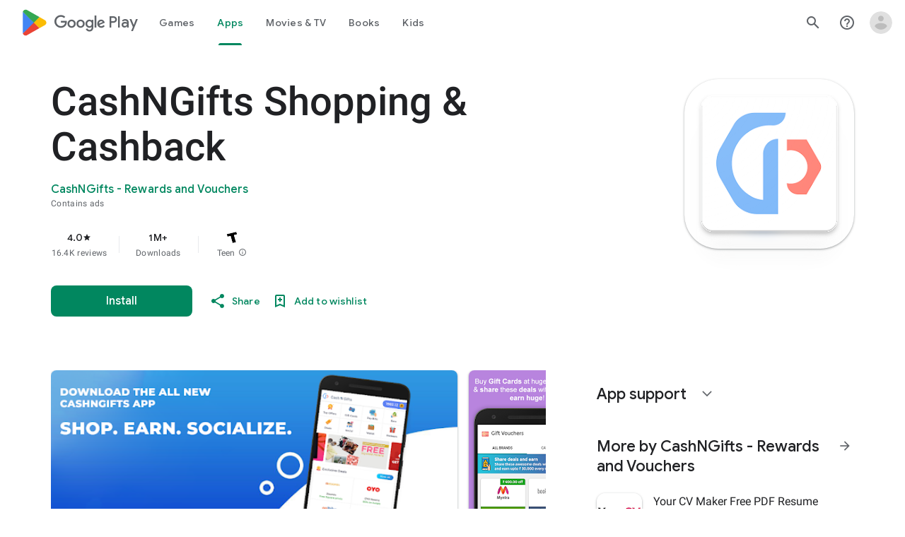

--- FILE ---
content_type: text/javascript; charset=UTF-8
request_url: https://www.gstatic.com/_/boq-play/_/js/k=boq-play.PlayStoreUi.en_US.Zc5i0jgEMnQ.2021.O/ck=boq-play.PlayStoreUi.2YpKdXt9QZg.L.B1.O/am=GxZ3AHveHwAAkmDA74n_sC0/d=1/exm=A7fCU,ArluEf,BBI74,BVgquf,EFQ78c,GkRiKb,IZT63,IcVnM,JNoxi,KUM7Z,LCkxpb,LEikZe,MI6k7c,MdUzUe,MpJwZc,NwH0H,O1Gjze,O6y8ed,OTA3Ae,PrPYRd,QIhFr,RMhBfe,RyvaUb,SdcwHb,SpsfSb,UUJqVe,Uas9Hd,Ulmmrd,V3dDOb,WO9ee,XVMNvd,Z5uLle,ZDZcre,ZwDk9d,_b,_tp,aW3pY,byfTOb,e5qFLc,fl2Zj,gychg,hKSk3e,hc6Ubd,j9sf1,kjKdXe,lazG7b,lsjVmc,lwddkf,m9oV,mI3LFb,mdR7q,n73qwf,pYCIec,pjICDe,pw70Gc,vrGZEc,w9hDv,wW2D8b,ws9Tlc,xQtZb,xUdipf,z5Gxfe,zbML3c,zr1jrb/excm=_b,_tp,appdetailsview/ed=1/wt=2/ujg=1/rs=AB1caFUVDgJlzJawDQBKJkreKMKz_u5psQ/ee=EVNhjf:pw70Gc;EmZ2Bf:zr1jrb;Hs0fpd:jLUKge;JsbNhc:Xd8iUd;K5nYTd:ZDZcre;LBgRLc:SdcwHb;Me32dd:MEeYgc;NJ1rfe:qTnoBf;NPKaK:SdcwHb;NSEoX:lazG7b;Pjplud:EEDORb;QGR0gd:Mlhmy;Rdd4dc:WXw8B;SNUn3:ZwDk9d;ScI3Yc:e7Hzgb;Uvc8o:VDovNc;YIZmRd:A1yn5d;a56pNe:JEfCwb;cEt90b:ws9Tlc;d0xV3b:KoEHyd;dIoSBb:SpsfSb;dowIGb:ebZ3mb;eBAeSb:zbML3c;iFQyKf:QIhFr;ikbPFc:UfnShf;lOO0Vd:OTA3Ae;nAu0tf:z5Gxfe;oGtAuc:sOXFj;pXdRYb:MdUzUe;qQEoOc:KUM7Z;qafBPd:yDVVkb;qddgKe:xQtZb;sgjhQc:bQAegc;wR5FRb:O1Gjze;wZnI8b:Oh9t6d;xqZiqf:BBI74;yEQyxe:TLjaTd;yxTchf:KUM7Z;zxnPse:GkRiKb/dti=1/m=vNKqzc,fI4Vwc,sJhETb,JWUKXe,t1sulf,JH2zc,tBvKNb,soHxf,IJGqxf,wg1P6b,ywOR5c,PHUIyb,BfdUQc,oEJvKc,kJXwXb,chfSwc,aTwUve,indMcf,pCKBF,RQJprf,lpwuxb,NkbkFd,nKuFpb,zBPctc,jX6UVc,qfGEyb,fdeHmf,SWD8cc,tKHFxf,rpbmN
body_size: 58787
content:
"use strict";_F_installCss(".H1RBrd{max-width:500px}.UIeOBe{margin-top:30px;min-height:120px}.k2cXo{margin:0}.XWz5yd{margin-left:160px;padding:0 20px 20px}@media screen and (max-width:480px){.XWz5yd{margin-left:0;padding-left:0}}.iCVHHc{height:215px;text-align:center;width:160px}.FOYkDe{max-height:215px;max-width:160px}.Dtwbxf{font-size:28px}.Hv8szf{text-align:right}.rYrxJf,.rYrxJf:visited{color:#00838f;padding-left:3px}.F9JOfb{margin-right:3px}@media (max-height:calc(fit-content + 48px)){.ZDGq3b .VfPpkd-P5QLlc{max-height:calc(100% - 48px)}}@media (min-height:calc(fit-content + 48px)){.ZDGq3b .VfPpkd-P5QLlc{max-height:fit-content}}@media (-ms-high-contrast:active) and (min-height:calc(fit-content + 48px)),(-ms-high-contrast:none) and (min-height:calc(fit-content + 48px)){.ZDGq3b .VfPpkd-wzTsW{align-items:stretch;height:auto}}@media (max-width:528px){.ZDGq3b .VfPpkd-P5QLlc{max-width:calc(100vw - 48px)}}@media (min-width:528px){.ZDGq3b .VfPpkd-P5QLlc{max-width:480px}}@media (max-width:600px),(max-width:720px) and (max-height:400px),(min-width:720px) and (max-height:400px){.ZDGq3b.VfPpkd-Sx9Kwc-OWXEXe-n9oEIb .VfPpkd-P5QLlc{max-width:100vw}}.ZDGq3b .VfPpkd-P5QLlc{min-width:calc(100vw - 32px)}.ZDGq3b .VfPpkd-cnG4Wd{padding:24px 24px 18px 24px}@media screen and (min-width:720px){.ZDGq3b .VfPpkd-P5QLlc{min-width:600px}}@media screen and (min-width:720px) and (max-width:648px){.ZDGq3b .VfPpkd-P5QLlc{max-width:calc(100vw - 48px)}}@media screen and (min-width:720px) and (min-width:648px){.ZDGq3b .VfPpkd-P5QLlc{max-width:600px}}@media screen and (min-width:720px) and (max-width:600px),screen and (min-width:720px) and (max-width:720px) and (max-height:400px),screen and (min-width:720px) and (min-width:720px) and (max-height:400px){.ZDGq3b.VfPpkd-Sx9Kwc-OWXEXe-n9oEIb .VfPpkd-P5QLlc{max-width:100vw}}.Gqr3Sb{--gap-width:12px;margin:12px -16px 0;overflow:visible;padding:0 16px}.yUFvre{gap:var(--gap-width);padding:calc(var(--gap-width)/2) 0;padding-left:_get-adjusted-space(\"default\");scroll-snap-type:unset}.nL1Pwe{cursor:pointer;padding:10px 2px;text-align:center}.nL1Pwe:first-child{margin-left:1px}.nL1Pwe:last-child{margin-right:1px}.sdjgmb{width:100%}.Q7vmV{align-items:center;margin-top:8px;width:100%}.RFcWe{left:-14px;top:18px}.Hnoc8e{right:-14px;top:18px}.RQQX4{margin-left:12px;margin-right:8px}.RQQX4 .LFeKge,.d8xGFb .LFeKge{height:24px;width:24px}.Q7vmV .o1gy8c{width:100%}.Q7vmV .LFeKge{height:24px;width:24px}.RQQX4 .o1gy8c{margin-top:2px}.o1gy8c:focus .csaeVc,.o1gy8c:hover .csaeVc{color:#056449;fill:#056449;stop-color:#056449}.o1gy8c:focus .csaeVc:not(:disabled),.o1gy8c:hover .csaeVc:not(:disabled){color:#056449}.P9KVBf .o1gy8c:focus .csaeVc{color:#00b380;fill:#00b380;stop-color:#00b380}.P9KVBf .o1gy8c:focus .csaeVc:not(:disabled){color:#00b380}.P9KVBf .o1gy8c:hover .csaeVc{color:#00b380;fill:#00b380;stop-color:#00b380}.P9KVBf .o1gy8c:hover .csaeVc:not(:disabled){color:#00b380}.fmiEqb{display:none;margin:10px 0;width:100%}.X8BSVc:not(.VfPpkd-fmcmS-yrriRe-OWXEXe-OWB6Me) .VfPpkd-NSFCdd-Brv4Fb,.X8BSVc:not(.VfPpkd-fmcmS-yrriRe-OWXEXe-OWB6Me) .VfPpkd-NSFCdd-Ra9xwd,.X8BSVc:not(.VfPpkd-fmcmS-yrriRe-OWXEXe-OWB6Me) .VfPpkd-NSFCdd-MpmGFe{border-color:rgb(218,220,224)}.X8BSVc:not(.VfPpkd-fmcmS-yrriRe-OWXEXe-OWB6Me):not(.VfPpkd-fmcmS-yrriRe-OWXEXe-XpnDCe):hover .VfPpkd-NSFCdd-i5vt6e .VfPpkd-NSFCdd-Brv4Fb,.X8BSVc:not(.VfPpkd-fmcmS-yrriRe-OWXEXe-OWB6Me):not(.VfPpkd-fmcmS-yrriRe-OWXEXe-XpnDCe):hover .VfPpkd-NSFCdd-i5vt6e .VfPpkd-NSFCdd-Ra9xwd,.X8BSVc:not(.VfPpkd-fmcmS-yrriRe-OWXEXe-OWB6Me):not(.VfPpkd-fmcmS-yrriRe-OWXEXe-XpnDCe):hover .VfPpkd-NSFCdd-i5vt6e .VfPpkd-NSFCdd-MpmGFe{border-color:rgb(218,220,224)}.X8BSVc:not(.VfPpkd-fmcmS-yrriRe-OWXEXe-OWB6Me).VfPpkd-fmcmS-yrriRe-OWXEXe-XpnDCe .VfPpkd-NSFCdd-Brv4Fb,.X8BSVc:not(.VfPpkd-fmcmS-yrriRe-OWXEXe-OWB6Me).VfPpkd-fmcmS-yrriRe-OWXEXe-XpnDCe .VfPpkd-NSFCdd-Ra9xwd,.X8BSVc:not(.VfPpkd-fmcmS-yrriRe-OWXEXe-OWB6Me).VfPpkd-fmcmS-yrriRe-OWXEXe-XpnDCe .VfPpkd-NSFCdd-MpmGFe{border-color:rgb(218,220,224)}.X8BSVc:not(.VfPpkd-fmcmS-yrriRe-OWXEXe-OWB6Me).VfPpkd-fmcmS-yrriRe-OWXEXe-XpnDCe .VfPpkd-NSFCdd-i5vt6e .VfPpkd-NSFCdd-Brv4Fb,.X8BSVc:not(.VfPpkd-fmcmS-yrriRe-OWXEXe-OWB6Me).VfPpkd-fmcmS-yrriRe-OWXEXe-XpnDCe .VfPpkd-NSFCdd-i5vt6e .VfPpkd-NSFCdd-Ra9xwd,.X8BSVc:not(.VfPpkd-fmcmS-yrriRe-OWXEXe-OWB6Me).VfPpkd-fmcmS-yrriRe-OWXEXe-XpnDCe .VfPpkd-NSFCdd-i5vt6e .VfPpkd-NSFCdd-MpmGFe{border-width:1px}.J4Vmsd{width:100%}.koWCib{color:#01875f;fill:#01875f;stop-color:#01875f}.koWCib:not(:disabled){color:#01875f}.P9KVBf .koWCib{color:#00a173;fill:#00a173;stop-color:#00a173}.P9KVBf .koWCib:not(:disabled){color:#00a173}@media screen and (min-width:600px){.nL1Pwe{padding:10px}.fmiEqb{display:inline-flex}.Q7vmV{display:none}}.Rvudpb{color:rgb(32,33,36);fill:rgb(32,33,36);stop-color:rgb(32,33,36);font-size:.875rem;font-weight:400;letter-spacing:.0142857143em;line-height:1.25rem}.Rvudpb:not(:disabled){color:rgb(32,33,36)}.P9KVBf .Rvudpb{color:rgb(232,234,237);fill:rgb(232,234,237);stop-color:rgb(232,234,237)}.P9KVBf .Rvudpb:not(:disabled){color:rgb(232,234,237)}.efXJRc{align-items:center;display:flex;flex-grow:1}.PT2eod{border-radius:8px;box-shadow:0 -1px 5px rgba(0,0,0,.09),0 3px 5px rgba(0,0,0,.06),0 1px 2px rgba(0,0,0,.3),0 1px 3px rgba(0,0,0,.15);flex-shrink:0;height:48px;margin-right:16px;width:48px}@media screen and (min-width:1280px){.PT2eod{height:56px;width:56px}}.LUq2je{display:flex;flex-shrink:0}.ksLHF{color:rgb(32,33,36);fill:rgb(32,33,36);stop-color:rgb(32,33,36);font-family:\"Google Sans\",Roboto,Arial,sans-serif;line-height:1.75rem;font-size:1.375rem;letter-spacing:0;font-weight:400;font-weight:500;-webkit-box-orient:vertical;-webkit-line-clamp:1;display:-webkit-box;overflow:hidden}.ksLHF:not(:disabled){color:rgb(32,33,36)}.P9KVBf .ksLHF{color:rgb(232,234,237);fill:rgb(232,234,237);stop-color:rgb(232,234,237)}.P9KVBf .ksLHF:not(:disabled){color:rgb(232,234,237)}.cYHJbc{color:rgb(95,99,104);fill:rgb(95,99,104);stop-color:rgb(95,99,104);font-size:.875rem;font-weight:400;letter-spacing:.0178571429em;line-height:1.25rem;-webkit-box-orient:vertical;-webkit-line-clamp:1;display:-webkit-box;line-height:1.75rem;overflow:hidden}.cYHJbc:not(:disabled){color:rgb(95,99,104)}.P9KVBf .cYHJbc{color:rgb(154,160,166);fill:rgb(154,160,166);stop-color:rgb(154,160,166)}.P9KVBf .cYHJbc:not(:disabled){color:rgb(154,160,166)}.EnisIf{margin:-12px -12px 0 0;min-width:48px}@media (any-pointer:coarse){.Gqr3Sb{margin:12px 0;padding:0}}.QnvSid.VOBzC{z-index:2002}.XjoK4b{display:var(--H6apye,none);pointer-events:none;position:absolute;z-index:1;border-start-start-radius:calc(var(--vTiv8c, 0px) + var(--hK0TOb, 2px));border-start-end-radius:calc(var(--UtHrue, 0px) + var(--hK0TOb, 2px));border-end-end-radius:calc(var(--uHecC, 0px) + var(--hK0TOb, 2px));border-end-start-radius:calc(var(--C8LWjb, 0px) + var(--hK0TOb, 2px));inset:calc(var(--hK0TOb, 2px)*-1);box-shadow:0 0 0 var(--SGGi,3px) var(--jF0a9c,var(--gm3-sys-color-secondary,#00639b));outline:var(--SGGi,3px) solid transparent;animation-name:gm3-focus-ring-outward-grows,gm3-focus-ring-outward-shrinks;animation-duration:.15s,.45s;animation-delay:0s,.15s;animation-timing-function:cubic-bezier(.2,0,0,1),cubic-bezier(.2,0,0,1)}@keyframes gm3-focus-ring-outward-grows{from{box-shadow:0 0 0 0 var(--jF0a9c,var(--gm3-sys-color-secondary,#00639b))}to{box-shadow:0 0 0 8px var(--jF0a9c,var(--gm3-sys-color-secondary,#00639b))}}@keyframes gm3-focus-ring-outward-shrinks{from{box-shadow:0 0 0 8px var(--jF0a9c,var(--gm3-sys-color-secondary,#00639b))}}@media (prefers-reduced-motion){.XjoK4b{animation:none}}.mUIrbf-LgbsSe{display:inline-flex;position:relative;align-items:center;box-sizing:border-box;border:none;border-start-start-radius:min(var(--gm3-button-text-container-shape-start-start,9999px),var(--gm3-button-text-container-height,40px)/2);border-start-end-radius:min(var(--gm3-button-text-container-shape-start-end,9999px),var(--gm3-button-text-container-height,40px)/2);border-end-start-radius:min(var(--gm3-button-text-container-shape-end-start,9999px),var(--gm3-button-text-container-height,40px)/2);border-end-end-radius:min(var(--gm3-button-text-container-shape-end-end,9999px),var(--gm3-button-text-container-height,40px)/2);outline:none;background:transparent;-webkit-appearance:none;appearance:none;line-height:inherit;text-rendering:inherit;transition:border-radius .35s cubic-bezier(.4,.1,.5,1.4);user-select:none;vertical-align:middle;cursor:pointer;justify-content:var(--gm3-button-text-container-justify-content,center);min-inline-size:var(--gm3-button-text-container-min-width,64px);padding-block:0;-webkit-padding-start:var(--gm3-button-text-leading-space,12px);padding-inline-start:var(--gm3-button-text-leading-space,12px);-webkit-padding-end:var(--gm3-button-text-trailing-space,12px);padding-inline-end:var(--gm3-button-text-trailing-space,12px);block-size:var(--gm3-button-text-container-height,40px);--sbadab:var(--gm3-button-text-hover-state-layer-color,var(--gm3-sys-color-primary,#0b57d0));--hSHBee:var(--gm3-button-text-hover-state-layer-opacity,0.08);--F1tVH:var(--gm3-button-text-hover-state-layer-color,var(--gm3-sys-color-primary,#0b57d0));--kDWEsd:var(--gm3-button-text-pressed-state-layer-opacity,0.1);--vTiv8c:min(var(--gm3-button-text-container-shape-start-start,9999px),var(--gm3-button-text-container-height,40px)/2);--UtHrue:min(var(--gm3-button-text-container-shape-start-end,9999px),var(--gm3-button-text-container-height,40px)/2);--C8LWjb:min(var(--gm3-button-text-container-shape-end-start,9999px),var(--gm3-button-text-container-height,40px)/2);--uHecC:min(var(--gm3-button-text-container-shape-end-end,9999px),var(--gm3-button-text-container-height,40px)/2);--jF0a9c:var(--gm3-button-text-focus-indicator-color,var(--gm3-sys-color-secondary,#00639b));--hK0TOb:var(--gm3-button-text-focus-indicator-outline-offset,2px);--SGGi:var(--gm3-button-text-focus-indicator-thickness,3px)}.mUIrbf-mRLv6:focus-visible{outline:none}.mUIrbf-LgbsSe:focus-visible,.mUIrbf-mRLv6:focus-visible~.mUIrbf-UHGRz{--H6apye:block}.mUIrbf-LgbsSe:not(:disabled):active{border-start-start-radius:min(var(--gm3-button-text-pressed-container-shape-start-start,9999px),var(--gm3-button-text-container-height,40px)/2);border-end-end-radius:min(var(--gm3-button-text-pressed-container-shape-end-end,9999px),var(--gm3-button-text-container-height,40px)/2);border-start-end-radius:min(var(--gm3-button-text-pressed-container-shape-start-end,9999px),var(--gm3-button-text-container-height,40px)/2);border-end-start-radius:min(var(--gm3-button-text-pressed-container-shape-end-start,9999px),var(--gm3-button-text-container-height,40px)/2);--vTiv8c:min(var(--gm3-button-text-pressed-container-shape-start-start,9999px),var(--gm3-button-text-container-height,40px)/2);--UtHrue:min(var(--gm3-button-text-pressed-container-shape-start-end,9999px),var(--gm3-button-text-container-height,40px)/2);--C8LWjb:min(var(--gm3-button-text-pressed-container-shape-end-start,9999px),var(--gm3-button-text-container-height,40px)/2);--uHecC:min(var(--gm3-button-text-pressed-container-shape-end-end,9999px),var(--gm3-button-text-container-height,40px)/2)}.mUIrbf-LgbsSe-OWXEXe-wdeprb-kBPtTb-NBtyUd{border-start-start-radius:var(--gm3-button-text-container-shape-start-start,9999px);border-start-end-radius:var(--gm3-button-text-container-shape-start-end,9999px);border-end-start-radius:var(--gm3-button-text-container-shape-end-start,9999px);border-end-end-radius:var(--gm3-button-text-container-shape-end-end,9999px);--vTiv8c:var(--gm3-button-text-container-shape-start-start,9999px);--UtHrue:var(--gm3-button-text-container-shape-start-end,9999px);--C8LWjb:var(--gm3-button-text-container-shape-end-start,9999px);--uHecC:var(--gm3-button-text-container-shape-end-end,9999px)}.mUIrbf-LgbsSe-OWXEXe-wdeprb-kBPtTb-NBtyUd:not(:disabled):active{border-start-start-radius:var(--gm3-button-text-pressed-container-shape-start-start,9999px);border-end-end-radius:var(--gm3-button-text-pressed-container-shape-end-end,9999px);border-start-end-radius:var(--gm3-button-text-pressed-container-shape-start-end,9999px);border-end-start-radius:var(--gm3-button-text-pressed-container-shape-end-start,9999px);--vTiv8c:var(--gm3-button-text-pressed-container-shape-start-start,9999px);--UtHrue:var(--gm3-button-text-pressed-container-shape-start-end,9999px);--C8LWjb:var(--gm3-button-text-pressed-container-shape-end-start,9999px);--uHecC:var(--gm3-button-text-pressed-container-shape-end-end,9999px)}.mUIrbf-LgbsSe:disabled{cursor:default;pointer-events:none;--hSHBee:0;--kDWEsd:0}.mUIrbf-LgbsSe-OWXEXe-SfQLQb-suEOdc:disabled{pointer-events:auto}.mUIrbf-LgbsSe[hidden]{display:none}.mUIrbf-vQzf8d{position:relative;text-align:center;color:var(--gm3-button-text-label-text-color,var(--gm3-sys-color-primary,#0b57d0));font-size:var(--gm3-button-text-label-text-size,.875rem);font-family:var(--gm3-button-text-label-text-font,\"Google Sans\",Roboto,Arial,sans-serif);font-weight:var(--gm3-button-text-label-text-weight,500);letter-spacing:var(--gm3-button-text-label-text-tracking,0);-webkit-text-decoration:var(--gm3-button-text-label-text-decoration,none);text-decoration:var(--gm3-button-text-label-text-decoration,none);font-variation-settings:var(--gm3-button-text-label-text-font-variation-settings,initial)}.mUIrbf-kSE8rc-FoKg4d-sLO9V-YoZ4jf .mUIrbf-vQzf8d{font-family:var(--gm3-button-text-label-text-font,\"Google Sans Flex\",\"Google Sans Text\",\"Google Sans\",Roboto,Arial,sans-serif)}.mUIrbf-LgbsSe:hover .mUIrbf-vQzf8d{color:var(--gm3-button-text-hover-label-text-color,var(--gm3-sys-color-primary,#0b57d0))}.mUIrbf-LgbsSe:focus-visible .mUIrbf-vQzf8d{color:var(--gm3-button-text-focus-label-text-color,var(--gm3-sys-color-primary,#0b57d0))}.mUIrbf-LgbsSe:active .mUIrbf-vQzf8d{color:var(--gm3-button-text-pressed-label-text-color,var(--gm3-sys-color-primary,#0b57d0))}.mUIrbf-LgbsSe:disabled .mUIrbf-vQzf8d{color:var(--gm3-button-text-disabled-label-text-color,rgba(var(--gm3-sys-color-on-surface-rgb,31,31,31),.38))}.mUIrbf-LgbsSe-OWXEXe-zcdHbf .mUIrbf-vQzf8d{white-space:nowrap;text-overflow:ellipsis;overflow:hidden}.mUIrbf-LgbsSe-OWXEXe-Bz112c-M1Soyc{-webkit-padding-start:var(--gm3-button-text-with-leading-icon-leading-space,12px);padding-inline-start:var(--gm3-button-text-with-leading-icon-leading-space,12px);-webkit-padding-end:var(--gm3-button-text-with-leading-icon-trailing-space,16px);padding-inline-end:var(--gm3-button-text-with-leading-icon-trailing-space,16px)}.mUIrbf-LgbsSe-OWXEXe-Bz112c-M1Soyc .mUIrbf-kBDsod-Rtc0Jf i,.mUIrbf-LgbsSe-OWXEXe-Bz112c-M1Soyc .mUIrbf-kBDsod-Rtc0Jf img,.mUIrbf-LgbsSe-OWXEXe-Bz112c-M1Soyc .mUIrbf-kBDsod-Rtc0Jf svg{-webkit-margin-end:var(--gm3-button-text-with-icon-icon-label-space,8px);margin-inline-end:var(--gm3-button-text-with-icon-icon-label-space,8px)}.mUIrbf-LgbsSe-OWXEXe-Bz112c-UbuQg{-webkit-padding-start:var(--gm3-button-text-with-trailing-icon-leading-space,16px);padding-inline-start:var(--gm3-button-text-with-trailing-icon-leading-space,16px);-webkit-padding-end:var(--gm3-button-text-with-trailing-icon-trailing-space,12px);padding-inline-end:var(--gm3-button-text-with-trailing-icon-trailing-space,12px)}.mUIrbf-LgbsSe-OWXEXe-Bz112c-UbuQg .mUIrbf-kBDsod-Rtc0Jf i,.mUIrbf-LgbsSe-OWXEXe-Bz112c-UbuQg .mUIrbf-kBDsod-Rtc0Jf img,.mUIrbf-LgbsSe-OWXEXe-Bz112c-UbuQg .mUIrbf-kBDsod-Rtc0Jf svg{-webkit-margin-start:var(--gm3-button-text-with-icon-icon-label-space,8px);margin-inline-start:var(--gm3-button-text-with-icon-icon-label-space,8px)}.mUIrbf-kBDsod-Rtc0Jf{display:none;position:relative;line-height:0;color:var(--gm3-button-text-with-icon-icon-color,var(--gm3-sys-color-primary,#0b57d0))}.mUIrbf-kBDsod-Rtc0Jf i,.mUIrbf-kBDsod-Rtc0Jf img,.mUIrbf-kBDsod-Rtc0Jf svg{display:inline-flex;position:relative;direction:inherit;color:inherit;font-size:var(--gm3-button-text-with-icon-icon-size,18px);inline-size:var(--gm3-button-text-with-icon-icon-size,18px);block-size:var(--gm3-button-text-with-icon-icon-size,18px)}.mUIrbf-LgbsSe:hover .mUIrbf-kBDsod-Rtc0Jf{color:var(--gm3-button-text-with-icon-hover-icon-color,var(--gm3-sys-color-primary,#0b57d0))}.mUIrbf-LgbsSe:focus-visible .mUIrbf-kBDsod-Rtc0Jf{color:var(--gm3-button-text-with-icon-focus-icon-color,var(--gm3-sys-color-primary,#0b57d0))}.mUIrbf-LgbsSe:active .mUIrbf-kBDsod-Rtc0Jf{color:var(--gm3-button-text-with-icon-pressed-icon-color,var(--gm3-sys-color-primary,#0b57d0))}.mUIrbf-LgbsSe:disabled .mUIrbf-kBDsod-Rtc0Jf{color:var(--gm3-button-text-with-icon-disabled-icon-color,rgba(var(--gm3-sys-color-on-surface-rgb,31,31,31),.38))}[dir=rtl] .mUIrbf-LgbsSe-OWXEXe-drxrmf-Bz112c .mUIrbf-kBDsod-Rtc0Jf,.mUIrbf-LgbsSe-OWXEXe-drxrmf-Bz112c .mUIrbf-kBDsod-Rtc0Jf[dir=rtl]{transform:scaleX(-1)}.mUIrbf-LgbsSe-OWXEXe-Bz112c-M1Soyc .mUIrbf-kBDsod-Rtc0Jf-OWXEXe-M1Soyc,.mUIrbf-LgbsSe-OWXEXe-Bz112c-UbuQg .mUIrbf-kBDsod-Rtc0Jf-OWXEXe-UbuQg{display:inline-flex}.mUIrbf-mRLv6{position:absolute;inset:0}.mUIrbf-LgbsSe-OWXEXe-dgl2Hf{margin-block:max((48px - var(--gm3-button-text-container-height,40px))/2,0px)}.mUIrbf-RLmnJb{position:absolute;inline-size:max(48px,100%);block-size:max(48px,100%);inset:unset;top:50%;left:50%;transform:translate(-50%,-50%)}.mUIrbf-LgbsSe{will-change:transform,opacity}.mUIrbf-LgbsSe::before{content:\"\";pointer-events:none;position:absolute;inset:0;border-radius:inherit;border:1px solid transparent}@media (forced-colors:active){.mUIrbf-LgbsSe:has(.mUIrbf-mRLv6)::before{border-color:LinkText}}@media (forced-colors:active){.mUIrbf-LgbsSe:has(.mUIrbf-mRLv6) .mUIrbf-vQzf8d,.mUIrbf-LgbsSe:has(.mUIrbf-mRLv6) .mUIrbf-kBDsod-Rtc0Jf{color:LinkText}}.mUIrbf-LgbsSe:disabled::before{background-color:var(--gm3-button-text-disabled-container-color,rgba(var(--gm3-sys-color-on-surface-rgb,31,31,31),0))}@media (forced-colors:active){.mUIrbf-LgbsSe:disabled::before{border-color:GrayText}}@media (forced-colors:active){.mUIrbf-StrnGf-YYd4I-VtOx3e::before{border-color:CanvasText}}.pYTkkf-Bz112c-LgbsSe{align-items:center;-webkit-appearance:none;appearance:none;background:transparent;border:none;box-sizing:border-box;cursor:pointer;display:inline-flex;fill:currentColor;justify-content:center;line-height:inherit;outline:none;position:relative;text-rendering:inherit;user-select:none;block-size:var(--gm3-icon-button-standard-container-height,40px);inline-size:var(--gm3-icon-button-standard-container-width,40px);padding-block:calc((var(--gm3-icon-button-standard-container-height, 40px) - var(--gm3-icon-button-standard-icon-size, 24px))/2);padding-inline:calc((var(--gm3-icon-button-standard-container-width, 40px) - var(--gm3-icon-button-standard-icon-size, 24px))/2);border-start-start-radius:min(var(--gm3-icon-button-standard-container-shape-start-start,9999px),var(--gm3-icon-button-standard-container-height,40px)/2);border-end-end-radius:min(var(--gm3-icon-button-standard-container-shape-end-end,9999px),var(--gm3-icon-button-standard-container-height,40px)/2);border-start-end-radius:min(var(--gm3-icon-button-standard-container-shape-start-end,9999px),var(--gm3-icon-button-standard-container-height,40px)/2);border-end-start-radius:min(var(--gm3-icon-button-standard-container-shape-end-start,9999px),var(--gm3-icon-button-standard-container-height,40px)/2);transition:border-radius .35s cubic-bezier(.27,1.06,.18,1);--jF0a9c:var(--gm3-icon-button-standard-focus-indicator-color,var(--gm3-sys-color-secondary,#00639b));--hK0TOb:var(--gm3-icon-button-standard-focus-indicator-outline-offset,2px);--SGGi:var(--gm3-icon-button-standard-focus-indicator-thickness,3px);--vTiv8c:min(var(--gm3-icon-button-standard-container-shape-start-start,9999px),var(--gm3-icon-button-standard-container-height,40px)/2);--uHecC:min(var(--gm3-icon-button-standard-container-shape-end-end,9999px),var(--gm3-icon-button-standard-container-height,40px)/2);--UtHrue:min(var(--gm3-icon-button-standard-container-shape-start-end,9999px),var(--gm3-icon-button-standard-container-height,40px)/2);--C8LWjb:min(var(--gm3-icon-button-standard-container-shape-end-start,9999px),var(--gm3-icon-button-standard-container-height,40px)/2)}.pYTkkf-Bz112c-LgbsSe::before{border-radius:inherit;border:1px solid transparent;box-sizing:border-box;content:\"\";inset:0;pointer-events:none;position:absolute;z-index:1}.pYTkkf-Bz112c-LgbsSe i,.pYTkkf-Bz112c-LgbsSe svg,.pYTkkf-Bz112c-LgbsSe img{block-size:var(--gm3-icon-button-standard-icon-size,24px);font-size:var(--gm3-icon-button-standard-icon-size,24px);inline-size:var(--gm3-icon-button-standard-icon-size,24px)}.pYTkkf-Bz112c-kBDsod-Rtc0Jf.pYTkkf-Bz112c-kBDsod-Rtc0Jf{block-size:var(--gm3-icon-button-standard-icon-size,24px);display:inline-block;inline-size:var(--gm3-icon-button-standard-icon-size,24px);line-height:0;z-index:1}.pYTkkf-Bz112c-kBDsod-Rtc0Jf-OWXEXe-Xhs9z{opacity:1;position:absolute;transition-duration:50ms;transition-property:opacity}.pYTkkf-Bz112c-kBDsod-Rtc0Jf.pYTkkf-Bz112c-kBDsod-Rtc0Jf-OWXEXe-IT5dJd,.pYTkkf-Bz112c-LgbsSe-OWXEXe-IT5dJd .pYTkkf-Bz112c-kBDsod-Rtc0Jf{opacity:0}.pYTkkf-Bz112c-LgbsSe-OWXEXe-IT5dJd .pYTkkf-Bz112c-kBDsod-Rtc0Jf-OWXEXe-IT5dJd{display:inline-block;opacity:1;transition-duration:50ms;transition-property:opacity}.pYTkkf-Bz112c-LgbsSe:focus-visible,.pYTkkf-Bz112c-LgbsSe .pYTkkf-Bz112c-mRLv6:focus-visible~.pYTkkf-Bz112c-UHGRz{--H6apye:block}.pYTkkf-Bz112c-LgbsSe[hidden]{display:none}[dir=rtl] .pYTkkf-Bz112c-LgbsSe-OWXEXe-drxrmf-Bz112c-bEDTcc-SIsrTd,.pYTkkf-Bz112c-LgbsSe-OWXEXe-drxrmf-Bz112c-bEDTcc-SIsrTd[dir=rtl]{transform:scaleX(-1)}.pYTkkf-Bz112c-mRLv6{block-size:100%;inline-size:100%;left:0;outline:none;position:absolute;top:0}.pYTkkf-Bz112c-RLmnJb{block-size:var(--gm3-icon-button-standard-touch-target-size,48px);inline-size:var(--gm3-icon-button-standard-touch-target-size,48px);left:auto;position:absolute;top:50%;transform:translateY(-50%);z-index:1}.pYTkkf-Bz112c-LgbsSe-OWXEXe-IT5dJd{border-start-start-radius:min(var(--gm3-icon-button-standard-selected-container-shape-start-start,9999px),var(--gm3-icon-button-standard-container-height,40px)/2);border-end-end-radius:min(var(--gm3-icon-button-standard-selected-container-shape-end-end,9999px),var(--gm3-icon-button-standard-container-height,40px)/2);border-start-end-radius:min(var(--gm3-icon-button-standard-selected-container-shape-start-end,9999px),var(--gm3-icon-button-standard-container-height,40px)/2);border-end-start-radius:min(var(--gm3-icon-button-standard-selected-container-shape-end-start,9999px),var(--gm3-icon-button-standard-container-height,40px)/2);--vTiv8c:min(var(--gm3-icon-button-standard-selected-container-shape-start-start,9999px),var(--gm3-icon-button-standard-container-height,40px)/2);--uHecC:min(var(--gm3-icon-button-standard-selected-container-shape-end-end,9999px),var(--gm3-icon-button-standard-container-height,40px)/2);--UtHrue:min(var(--gm3-icon-button-standard-selected-container-shape-start-end,9999px),var(--gm3-icon-button-standard-container-height,40px)/2);--C8LWjb:min(var(--gm3-icon-button-standard-selected-container-shape-end-start,9999px),var(--gm3-icon-button-standard-container-height,40px)/2)}@media not (prefers-reduced-motion){.pYTkkf-Bz112c-LgbsSe:active,.pYTkkf-Bz112c-LgbsSe-OWXEXe-IT5dJd:active{border-start-start-radius:min(var(--gm3-icon-button-standard-pressed-container-shape-start-start,9999px),var(--gm3-icon-button-standard-container-height,40px)/2);border-end-end-radius:min(var(--gm3-icon-button-standard-pressed-container-shape-end-end,9999px),var(--gm3-icon-button-standard-container-height,40px)/2);border-start-end-radius:min(var(--gm3-icon-button-standard-pressed-container-shape-start-end,9999px),var(--gm3-icon-button-standard-container-height,40px)/2);border-end-start-radius:min(var(--gm3-icon-button-standard-pressed-container-shape-end-start,9999px),var(--gm3-icon-button-standard-container-height,40px)/2);--vTiv8c:min(var(--gm3-icon-button-standard-pressed-container-shape-start-start,9999px),var(--gm3-icon-button-standard-container-height,40px)/2);--uHecC:min(var(--gm3-icon-button-standard-pressed-container-shape-end-end,9999px),var(--gm3-icon-button-standard-container-height,40px)/2);--UtHrue:min(var(--gm3-icon-button-standard-pressed-container-shape-start-end,9999px),var(--gm3-icon-button-standard-container-height,40px)/2);--C8LWjb:min(var(--gm3-icon-button-standard-pressed-container-shape-end-start,9999px),var(--gm3-icon-button-standard-container-height,40px)/2)}}.pYTkkf-Bz112c-LgbsSe:disabled{--hSHBee:0;--kDWEsd:0;cursor:default;pointer-events:none}.pYTkkf-Bz112c-LgbsSe-OWXEXe-SfQLQb-suEOdc:disabled{pointer-events:auto}.pYTkkf-Bz112c-LgbsSe{color:var(--gm3-icon-button-standard-unselected-icon-color,var(--gm3-sys-color-on-surface-variant,#444746));will-change:transform,opacity;--sbadab:var(--gm3-icon-button-standard-unselected-hover-state-layer-color,var(--gm3-sys-color-on-surface-variant,#444746));--hSHBee:var(--gm3-icon-button-standard-unselected-hover-state-layer-opacity,0.08);--F1tVH:var(--gm3-icon-button-standard-unselected-pressed-state-layer-color,var(--gm3-sys-color-on-surface-variant,#444746));--kDWEsd:var(--gm3-icon-button-standard-unselected-pressed-state-layer-opacity,0.1)}.pYTkkf-Bz112c-LgbsSe-OWXEXe-IT5dJd{color:var(--gm3-icon-button-standard-selected-icon-color,var(--gm3-sys-color-primary,#0b57d0));--sbadab:var(--gm3-icon-button-standard-selected-hover-state-layer-color,var(--gm3-sys-color-primary,#0b57d0));--hSHBee:var(--gm3-icon-button-standard-selected-hover-state-layer-opacity,0.08);--F1tVH:var(--gm3-icon-button-standard-selected-pressed-state-layer-color,var(--gm3-sys-color-primary,#0b57d0));--kDWEsd:var(--gm3-icon-button-standard-selected-pressed-state-layer-opacity,0.1)}.pYTkkf-Bz112c-LgbsSe:hover{color:var(--gm3-icon-button-standard-unselected-hover-icon-color,var(--gm3-sys-color-on-surface-variant,#444746))}.pYTkkf-Bz112c-LgbsSe:focus-visible{color:var(--gm3-icon-button-standard-unselected-focus-icon-color,var(--gm3-sys-color-on-surface-variant,#444746))}.pYTkkf-Bz112c-LgbsSe:active{color:var(--gm3-icon-button-standard-unselected-pressed-icon-color,var(--gm3-sys-color-on-surface-variant,#444746))}.pYTkkf-Bz112c-LgbsSe-OWXEXe-IT5dJd:hover{color:var(--gm3-icon-button-standard-selected-hover-icon-color,var(--gm3-sys-color-primary,#0b57d0))}.pYTkkf-Bz112c-LgbsSe-OWXEXe-IT5dJd:focus-visible{color:var(--gm3-icon-button-standard-selected-focus-icon-color,var(--gm3-sys-color-primary,#0b57d0))}.pYTkkf-Bz112c-LgbsSe-OWXEXe-IT5dJd:active{color:var(--gm3-icon-button-standard-selected-pressed-icon-color,var(--gm3-sys-color-primary,#0b57d0))}.pYTkkf-Bz112c-LgbsSe:disabled{color:var(--gm3-icon-button-standard-disabled-icon-color,rgba(var(--gm3-sys-color-on-surface-rgb,31,31,31),.38))}.zyTWof-Ng57nc{display:none;position:fixed;inset:auto 0 0;align-items:center;justify-content:center;box-sizing:border-box;z-index:var(--gm3-snackbar-z-index,8);margin:8px;pointer-events:none;-webkit-tap-highlight-color:rgba(0,0,0,0)}.zyTWof-Ng57nc[popover]{background:none;border:none;overflow:visible;padding:0}.zyTWof-Ng57nc-OWXEXe-M1Soyc{justify-content:flex-start}.zyTWof-Ng57nc-OWXEXe-eu7FSc .zyTWof-YAxtVc{flex-direction:column;align-items:flex-start}.zyTWof-Ng57nc-OWXEXe-eu7FSc .zyTWof-gIZMF{padding-bottom:8px;padding-inline:16px 8px}.zyTWof-Ng57nc-OWXEXe-eu7FSc .zyTWof-M6tBBc{align-self:flex-end;margin-bottom:4px}.zyTWof-Ng57nc-OWXEXe-uGFO6d,.zyTWof-Ng57nc-OWXEXe-FNFY6c,.zyTWof-Ng57nc-OWXEXe-FnSee{display:flex}.zyTWof-Ng57nc-OWXEXe-FNFY6c .zyTWof-gIZMF,.zyTWof-Ng57nc-OWXEXe-FNFY6c .zyTWof-M6tBBc{visibility:visible}.zyTWof-Ng57nc-OWXEXe-FNFY6c .zyTWof-YAxtVc{transform:scale(1);opacity:1;pointer-events:auto;transition:opacity .15s 0ms cubic-bezier(0,0,.2,1),transform .15s 0ms cubic-bezier(0,0,.2,1)}.zyTWof-Ng57nc-OWXEXe-FnSee .zyTWof-YAxtVc{transform:scale(1);transition:opacity 75ms 0ms cubic-bezier(.4,0,1,1)}.zyTWof-YAxtVc{background-color:var(--gm3-snackbar-container-color,var(--gm3-sys-color-inverse-surface,#303030));min-width:344px;max-width:672px;padding-inline:0 8px;display:flex;align-items:center;justify-content:flex-start;box-sizing:border-box;transform:scale(.8);opacity:0;border-start-start-radius:var(--gm3-snackbar-container-shape-start-start,4px);border-start-end-radius:var(--gm3-snackbar-container-shape-start-end,4px);border-end-end-radius:var(--gm3-snackbar-container-shape-end-end,4px);border-end-start-radius:var(--gm3-snackbar-container-shape-end-start,4px);--yXuigc:var(--gm3-snackbar-container-elevation,3);--Fe5l0b:var(--gm3-snackbar-container-shadow-color,var(--gm3-sys-color-shadow,#000))}@media (max-width:344px),(max-width:480px){.zyTWof-YAxtVc{min-width:100%}}.zyTWof-YAxtVc::before{position:absolute;box-sizing:border-box;width:100%;height:100%;top:0;left:0;border:1px solid transparent;border-radius:inherit;content:\"\";pointer-events:none}.zyTWof-gIZMF{color:var(--gm3-snackbar-supporting-text-color,var(--gm3-sys-color-inverse-on-surface,#f2f2f2));letter-spacing:var(--gm3-snackbar-supporting-text-tracking,0);font-size:var(--gm3-snackbar-supporting-text-size,.875rem);font-family:var(--gm3-snackbar-supporting-text-font,\"Google Sans Flex\",\"Google Sans Text\",\"Google Sans\",Roboto,Arial,sans-serif);font-weight:var(--gm3-snackbar-supporting-text-weight,400);line-height:var(--gm3-snackbar-supporting-text-line-height,1.25rem);font-variation-settings:var(--gm3-snackbar-supporting-text-font-variation-settings,initial);padding-top:14px;padding-bottom:14px;padding-inline:16px 8px;margin:0;width:100%;flex-grow:1;box-sizing:border-box;visibility:hidden}.zyTWof-M6tBBc{display:flex;flex-shrink:0;align-items:center;box-sizing:border-box;visibility:hidden}.zyTWof-IkaYrd+.zyTWof-TolmDb{margin-inline:8px 0}.zyTWof-IkaYrd{--gm3-button-text-focus-label-text-color:var(--gm3-snackbar-action-focus-label-text-color,var(--gm3-sys-color-inverse-primary,#a8c7fa));--gm3-button-text-hover-label-text-color:var(--gm3-snackbar-action-hover-label-text-color,var(--gm3-sys-color-inverse-primary,#a8c7fa));--gm3-button-text-hover-state-layer-color:var(--gm3-snackbar-action-hover-state-layer-color,var(--gm3-sys-color-inverse-primary,#a8c7fa));--gm3-button-text-hover-state-layer-opacity:var(--gm3-snackbar-action-hover-state-layer-opacity,0.08);--gm3-button-text-label-text-color:var(--gm3-snackbar-action-label-text-color,var(--gm3-sys-color-inverse-primary,#a8c7fa));--gm3-button-text-label-text-font:var(--gm3-snackbar-action-label-text-font,\"Google Sans Flex\",\"Google Sans Text\",\"Google Sans\",Roboto,Arial,sans-serif);--gm3-button-text-label-text-font-variation-settings:var(--gm3-snackbar-action-label-text-font-variation-settings,initial);--gm3-button-text-label-text-size:var(--gm3-snackbar-action-label-text-size,0.875rem);--gm3-button-text-label-text-tracking:var(--gm3-snackbar-action-label-text-tracking,0rem);--gm3-button-text-label-text-weight:var(--gm3-snackbar-action-label-text-weight,500);--gm3-button-text-pressed-label-text-color:var(--gm3-snackbar-action-pressed-label-text-color,var(--gm3-sys-color-inverse-primary,#a8c7fa));--gm3-button-text-pressed-state-layer-color:var(--gm3-snackbar-action-pressed-state-layer-color,var(--gm3-sys-color-inverse-primary,#a8c7fa));--gm3-button-text-pressed-state-layer-opacity:var(--gm3-snackbar-action-pressed-state-layer-opacity,0.1)}.zyTWof-TolmDb{--gm3-icon-button-standard-icon-size:var(--gm3-snackbar-icon-size,24px);--gm3-icon-button-standard-unselected-icon-color:var(--gm3-snackbar-icon-color,var(--gm3-sys-color-inverse-on-surface,#f2f2f2));--gm3-icon-button-standard-unselected-hover-icon-color:var(--gm3-snackbar-icon-hover-icon-color,var(--gm3-sys-color-inverse-on-surface,#f2f2f2));--gm3-icon-button-standard-unselected-hover-state-layer-color:var(--gm3-snackbar-icon-hover-state-layer-color,var(--gm3-sys-color-inverse-on-surface,#f2f2f2));--gm3-icon-button-standard-unselected-hover-state-layer-opacity:var(--gm3-snackbar-icon-hover-state-layer-opacity,0.08);--gm3-icon-button-standard-unselected-focus-icon-color:var(--gm3-snackbar-icon-focus-icon-color,var(--gm3-sys-color-inverse-on-surface,#f2f2f2));--gm3-icon-button-standard-unselected-pressed-icon-color:var(--gm3-snackbar-icon-pressed-icon-color,var(--gm3-sys-color-inverse-on-surface,#f2f2f2));--gm3-icon-button-standard-unselected-pressed-state-layer-opacity:var(--gm3-snackbar-icon-pressed-state-layer-opacity,0.1);--gm3-icon-button-standard-container-height:36px;--gm3-icon-button-standard-container-width:36px}.lMimMe{color:rgb(32,33,36);fill:rgb(32,33,36);stop-color:rgb(32,33,36);font-family:\"Google Sans\",Roboto,Arial,sans-serif;line-height:1.5rem;font-size:1.125rem;letter-spacing:0;font-weight:400;align-items:center;display:flex}.lMimMe:not(:disabled){color:rgb(32,33,36)}.P9KVBf .lMimMe{color:rgb(232,234,237);fill:rgb(232,234,237);stop-color:rgb(232,234,237)}.P9KVBf .lMimMe:not(:disabled){color:rgb(232,234,237)}.UjXtlf{margin-top:16px}.axjpce{margin-right:4px}.BlLrjc{display:inline-block}.B4wkv{align-items:center;display:flex;margin:24px 0 4px}.B4wkv .LjbECb{font-size:18px;margin-right:16px}.aPeBBe{color:rgb(32,33,36);fill:rgb(32,33,36);stop-color:rgb(32,33,36)}.aPeBBe:not(:disabled){color:rgb(32,33,36)}.P9KVBf .aPeBBe{color:rgb(232,234,237);fill:rgb(232,234,237);stop-color:rgb(232,234,237)}.P9KVBf .aPeBBe:not(:disabled){color:rgb(232,234,237)}.dnM39b{list-style:inside;margin-left:34px}.Hxpbhb{font-family:Roboto,Arial,sans-serif;line-height:1rem;font-size:.75rem;letter-spacing:.025em;font-weight:400;align-items:center;display:flex}.RLg0jb{flex-shrink:0;margin-left:48px}@media screen and (min-width:600px){.xNUmN{column-count:2}}.Fx1lse{text-align:center}.k8Lt0 .jy7Abe{position:absolute;left:50%;top:50%;transform:translate(-50%,-50%)}.odk6He{display:grid;grid-template-columns:auto}.RHo1pe{padding:15px 0}.RHo1pe:not(:first-child){border-color:rgb(232,234,237);border-top:1px solid}.RHo1pe:not(:first-child):not(:disabled){border-color:rgb(232,234,237)}.P9KVBf .RHo1pe:not(:first-child){border-color:rgb(60,64,67)}.P9KVBf .RHo1pe:not(:first-child):not(:disabled){border-color:rgb(60,64,67)}.RbQjz{align-items:center;display:flex;flex-direction:column;justify-content:center;padding-top:15px;font-size:1.15rem}.nitQ6d{display:none}@media (max-height:732px){.vFondc .VfPpkd-P5QLlc{max-height:calc(100% - 32px)}}@media (min-height:732px){.vFondc .VfPpkd-P5QLlc{max-height:700px}}@media (-ms-high-contrast:active) and (min-height:732px),(-ms-high-contrast:none) and (min-height:732px){.vFondc .VfPpkd-wzTsW{align-items:stretch;height:auto}}.xoKNSc{margin:0 -24px;padding:0 40px}.Ud1OW{background-color:#e9f0fe}sentinel{}");
this.default_PlayStoreUi=this.default_PlayStoreUi||{};(function(_){var window=this;
try{
_.xGa=_.A("vNKqzc",[_.Il]);
_.u("vNKqzc");
var WRc=class extends _.iv{static Na(){return{service:{view:_.DL}}}constructor(a){super();this.zd=a.service.view}H(a){(a=a.event.target)&&(a=a.getAttribute("href"))&&_.BL(this.zd,a)}};WRc.prototype.$wa$fAsfBd=function(){return this.H};_.pv(_.xGa,WRc);
_.v();
_.dQa=_.A("JH2zc",[]);_.xe(_.dQa);
_.u("JH2zc");
_.ZQb=class extends _.fv{constructor(){super();this.ka=this.oa().Zb("VfPpkd-AznF2e-uDEFge-OWXEXe-GN5I5c");this.content=this.Ua("bN97Pc")}Cj(a){if(this.ka||!a)this.oa().yb("VfPpkd-AznF2e-uDEFge-OWXEXe-auswjd");else{const b=this.H(),c=a.width/b.width;a=a.left-b.left;this.oa().yb("VfPpkd-AznF2e-uDEFge-OWXEXe-di8rgd-RCfa3e");this.content.Pb("transform",`translateX(${a}px) scaleX(${c})`);this.H();this.oa().Bb("VfPpkd-AznF2e-uDEFge-OWXEXe-di8rgd-RCfa3e");this.oa().yb("VfPpkd-AznF2e-uDEFge-OWXEXe-auswjd");
this.content.Pb("transform","")}}H(){return this.content.el().getBoundingClientRect()}O(){this.oa().Bb("VfPpkd-AznF2e-uDEFge-OWXEXe-auswjd")}};_.ZQb.prototype.$wa$ZpywWb=function(){return this.O};_.ZQb.prototype.$wa$fab5xd=function(){return this.H};_.qv(_.ZQb,_.dQa);
_.v();
_.$Pa=_.A("t1sulf",[_.mu]);_.xe(_.$Pa);
_.u("t1sulf");
var $Qb=function(a,b,c,d,e){function f(h){return h.size()!==0||c.Va()?c.data.en&&!h.size()||h.size()>1:!0}if(!f(a.find(".VfPpkd-cfyjzb"))&&(a=a.find(".VfPpkd-cfyjzb"),!f(a)))if(c.jc()){var g=!!c.Va()?.toString();g?(a.size()?d.wi(a.el(),c.Va()):(d=d.Qc(c.Va()),b.before(d)),g&&!a.size()&&e()):(a.remove(),a.size()&&e())}else d.wi(a.el(),c.Va())};var aRb=function(a,b){a.kd=b},bRb=function(a){var b=a.oa().el();a={detail:{NV:a.oa().el().id}};_.ih(b,"ndQSrb",void 0,void 0,a)},cRb=function(a,b){_.Jr(a.na,"VfPpkd-jY41G-V67aGc",!!b);a.na.Tc(b)},yT=class extends _.kN{constructor(){super();this.FD=_.Xe(_.ov(_.ZQb,"s3t1lf"));this.jd=_.Xe(_.pM);this.Ub=_.Xe(_.xt);this.O=this.Pc=!1;this.kd=!0;this.fk=this.Ua("ksKsZd");this.na=this.Ua("V67aGc");aRb(this,!this.getData("skipFocusOnActivate").Wb(!1));_.cN(this.oa())&&(this.Pc=_.dN(this.oa()),_.Dg(this.oa().el(),
(a,b)=>this.Pe(a,b)))}Pe(a,b){this.Pc&&(a=b.data.isActive,typeof a==="boolean"&&a!==this.isActive()&&a&&bRb(this));a=b.jc();a!==this.yc()&&cRb(this,a||"");$Qb(this.oa(),_.tv(this,"V67aGc"),b,this.Ub,()=>{this.wa()});a=!1;b.data.en&&!this.oa().Zb("VfPpkd-AznF2e-OWXEXe-eu7FSc")?(this.oa().yb("VfPpkd-AznF2e-OWXEXe-eu7FSc"),a=!0):!b.data.en&&this.oa().Zb("VfPpkd-AznF2e-OWXEXe-eu7FSc")&&(this.oa().Bb("VfPpkd-AznF2e-OWXEXe-eu7FSc"),a=!0);a&&this.wa();return!0}yc(){return this.na.tc()}isActive(){return this.oa().Zb("VfPpkd-AznF2e-OWXEXe-auswjd")}Cj(a){this.oa().yb("VfPpkd-AznF2e-OWXEXe-auswjd");
this.oa().el().setAttribute("aria-selected","true");this.oa().el().setAttribute("tabindex","0");this.FD.Cj(a);a=this.oa().el()===document.activeElement;this.kd&&!a&&this.oa().focus()}La(){this.oa().Bb("VfPpkd-AznF2e-OWXEXe-auswjd");this.oa().el().setAttribute("aria-selected","false");this.oa().el().setAttribute("tabindex","-1");this.FD.O()}Fa(){return this.FD.H()}H(){const a=this.oa().Sb().offsetWidth,b=this.oa().Sb().offsetLeft;return{gw:b,hw:b+a}}getId(){return this.oa().el().id}Lb(){this.oa().focus()}Zd(){return this.oa()}Yg(){return this.ka}wh(){return this.Vc()}ti(){return!1}Mg(){return this.fk.el().getBoundingClientRect()}click(a){bRb(this);
return super.click(a)}focus(a){a=super.focus(a);_.kM(this.jd,this);_.nM(this.jd,this,{hj:super.hj()});return a}blur(a){_.oM(this.jd,this);return super.blur(a)}jn(a){this.O=!0;return super.jn(a)}Wh(a){this.O=!0;return super.Wh(a)}Mc(){super.Mc();this.O&&(this.O=!1,_.lM(this.jd,this,this.qa))}Cc(a){_.mM(this.jd,this);super.Cc(a)}wa(){_.oM(this.jd,this);this.kf()?_.nM(this.jd,this,{hj:this.hj()}):_.kM(this.jd,this)}};yT.prototype.$wa$Mkz1i=function(){return this.wa};yT.prototype.$wa$jz8gV=function(){return this.Mc};
yT.prototype.$wa$p6p2H=function(){return this.Wh};yT.prototype.$wa$UX7yZ=function(){return this.jn};yT.prototype.$wa$O22p3e=function(){return this.blur};yT.prototype.$wa$AHmuwe=function(){return this.focus};yT.prototype.$wa$cOuCgd=function(){return this.click};yT.prototype.$wa$ek3GPb=function(){return this.Mg};yT.prototype.$wa$ZMyDuc=function(){return this.ti};yT.prototype.$wa$VMu6Hb=function(){return this.wh};yT.prototype.$wa$fkGEZ=function(){return this.Yg};yT.prototype.$wa$mlK5wb=function(){return this.Zd};
yT.prototype.$wa$Hmewsd=function(){return this.Lb};yT.prototype.$wa$pTuYge=function(){return this.getId};yT.prototype.$wa$VcWJGf=function(){return this.H};yT.prototype.$wa$ZgZz8b=function(){return this.Fa};yT.prototype.$wa$ZpywWb=function(){return this.La};yT.prototype.$wa$qs41qe=function(){return this.isActive};yT.prototype.$wa$TRoYe=function(){return this.yc};_.qv(yT,_.$Pa);
_.v();
_.aQa=_.A("VNcg1e",[_.El]);
_.u("VNcg1e");
_.dRb=class extends _.Ps{static Na(){return{tb:{soy:_.Kt}}}constructor(a){super();this.H=null;this.ld=a.tb.soy}};_.Ks(_.aQa,_.dRb);
_.v();
_.bQa=_.A("JWUKXe",[_.aQa]);
/*

 Copyright 2018 Google Inc.

 Permission is hereby granted, free of charge, to any person obtaining a copy
 of this software and associated documentation files (the "Software"), to deal
 in the Software without restriction, including without limitation the rights
 to use, copy, modify, merge, publish, distribute, sublicense, and/or sell
 copies of the Software, and to permit persons to whom the Software is
 furnished to do so, subject to the following conditions:

 The above copyright notice and this permission notice shall be included in
 all copies or substantial portions of the Software.

 THE SOFTWARE IS PROVIDED "AS IS", WITHOUT WARRANTY OF ANY KIND, EXPRESS OR
 IMPLIED, INCLUDING BUT NOT LIMITED TO THE WARRANTIES OF MERCHANTABILITY,
 FITNESS FOR A PARTICULAR PURPOSE AND NONINFRINGEMENT. IN NO EVENT SHALL THE
 AUTHORS OR COPYRIGHT HOLDERS BE LIABLE FOR ANY CLAIM, DAMAGES OR OTHER
 LIABILITY, WHETHER IN AN ACTION OF CONTRACT, TORT OR OTHERWISE, ARISING FROM,
 OUT OF OR IN CONNECTION WITH THE SOFTWARE OR THE USE OR OTHER DEALINGS IN
 THE SOFTWARE.
*/
_.nqb=function(a,b){return(a.matches||a.webkitMatchesSelector||a.msMatchesSelector).call(a,b)};
var EQb=class{constructor(a,b){this.H=a;this.wa=b}};var FQb,GQb;FQb=function(a){return{left:0,right:a.wa.Sb().offsetWidth-a.H.Sb().offsetWidth}};GQb=function(a,b){a=FQb(a);return Math.min(Math.max(a.left,b),a.right)};_.HQb=class extends EQb{ka(){const a=this.H.el().scrollLeft,{right:b}=FQb(this);return Math.round(b-a)}qa(a){const b=FQb(this),c=this.H.el().scrollLeft;a=GQb(this,b.right-a);return{Gr:a,kq:a-c}}na(a){const b=this.H.el().scrollLeft;a=GQb(this,b-a);return{Gr:a,kq:a-b}}O(a){return a}};var IQb;IQb=function(a,b){return Math.max(Math.min(0,b),a.H.Sb().offsetWidth-a.wa.Sb().offsetWidth)};_.JQb=class extends EQb{ka(a){const b=this.H.el().scrollLeft;return Math.round(a-b)}qa(a){const b=this.H.el().scrollLeft;a=IQb(this,-a);return{Gr:a,kq:a-b}}na(a){const b=this.H.el().scrollLeft;a=IQb(this,b-a);return{Gr:a,kq:a-b}}O(a,b){return a-b}};var KQb;KQb=function(a,b){return Math.min(Math.max(0,b),a.wa.Sb().offsetWidth-a.H.Sb().offsetWidth)};_.LQb=class extends EQb{ka(a){const b=this.H.el().scrollLeft;return Math.round(b-a)}qa(a){const b=this.H.el().scrollLeft;a=KQb(this,a);return{Gr:a,kq:b-a}}na(a){const b=this.H.el().scrollLeft;a=KQb(this,b+a);return{Gr:a,kq:b-a}}O(a,b){return a+b}};
_.u("JWUKXe");
var eRb=function(){return(0,_.O)('<div class="'+_.S("VfPpkd-AznF2e-OFz35")+'"></div>')};var fRb,hRb;fRb=function(a){a=_.hn(a.content.el(),"transform");if(a==="none")return 0;a=/\((.+?)\)/.exec(a);if(!a)return 0;[,,,,a]=a[1].split(",");return parseFloat(a)};hRb=function(a){a.O=!1;var b=fRb(a);const c=a.area.el().scrollLeft;b=a.an()?_.gRb(a).O(c,b):c-b;a.oa().Bb("VfPpkd-AznF2e-vzJc7b-OWXEXe-oT9UPb");a.content.Pb("transform","translateX(0px)");a.area.el().scrollLeft=b};
_.gRb=function(a){if(!a.na){{var b=a.area.el().scrollLeft;a.area.el().scrollLeft=b-1;const e=a.area.el().scrollLeft;if(e<0)a.area.el().scrollLeft=b,b=new _.JQb(a.area,a.content);else{var c=a.area.el().getBoundingClientRect(),d=a.content.el().getBoundingClientRect();c=Math.round(d.right-c.right);a.area.el().scrollLeft=b;b=c===e?new _.LQb(a.area,a.content):new _.HQb(a.area,a.content)}}a.na=b}return a.na};_.iRb=function(a,b){return Math.min(Math.max(0,b),a.content.Sb().offsetWidth-a.area.Sb().offsetWidth)};
_.zT=class extends _.iv{static Na(){return{service:{Bfa:_.dRb}}}constructor(a){super();this.O=!1;this.window=this.getWindow();this.Ba=a.service.Bfa;this.area=this.Ua("vJ7A6b");this.content=this.Ua("bN97Pc");a=this.Ba;if(typeof a.H==="number")a=a.H;else{var b=a.ld.Qc(eRb);b=new _.rn(b);(new _.rn(document.documentElement)).append(b);var c=b.Sb().offsetHeight-b.Sb().clientHeight;b.remove();a=a.H=c}this.area.Pb("margin-bottom",String(-a)+"px");this.area.yb("VfPpkd-AznF2e-LUERP-vJ7A6b-OWXEXe-XuHpsb");
_.Bh(this,new _.JP(this.area.el()))}H(){if(this.an()){var a=fRb(this);return _.gRb(this).ka(a)}a=fRb(this);return this.area.el().scrollLeft-a}ka(){return this.content.Sb().offsetWidth}scrollTo(a){if(this.an()){var b=_.gRb(this).qa(a);this.animate(b)}else b=this.H(),a=_.iRb(this,a),this.animate({Gr:a,kq:a-b})}qa(){if(!this.O)return!0;hRb(this);return!0}wa(a){this.trigger("hICJmc",{QM:a.targetElement.Sb().scrollLeft,offsetWidth:a.targetElement.Sb().offsetWidth,bea:a.targetElement.Sb().scrollWidth})}ll(a){a=
a.event.target;this.O&&_.nqb(a,".mdc-tab-scroller__scroll-content")&&(this.O=!1,this.oa().Bb("VfPpkd-AznF2e-vzJc7b-OWXEXe-oT9UPb"))}animate(a){a.kq!==0&&(hRb(this),this.area.el().scrollLeft=a.Gr,this.content.Pb("transform",`translateX(${a.kq}px)`),this.area.el().getBoundingClientRect(),this.window.requestAnimationFrame(()=>{this.oa().yb("VfPpkd-AznF2e-vzJc7b-OWXEXe-oT9UPb");this.content.Pb("transform","none")}),this.O=!0)}an(){return _.hn(this.content.el(),"direction")==="rtl"}};
_.zT.prototype.$wa$e204de=function(){return this.ll};_.zT.prototype.$wa$Y3U6Wb=function(){return this.wa};_.zT.prototype.$wa$PNXF5=function(){return this.qa};_.zT.prototype.$wa$Wxpo4e=function(){return this.ka};_.zT.prototype.$wa$AkCrjc=function(){return this.H};_.pv(_.bQa,_.zT);
_.v();
_.cQa=_.A("sJhETb",[_.bQa]);
_.u("sJhETb");
var jRb=function(a,b){if(a.an())return _.gRb(a).na(b);const c=a.H();a=_.iRb(a,b+c);return{Gr:a,kq:a-c}};var AT=new Set;AT.add("ArrowLeft");AT.add("ArrowRight");AT.add("End");AT.add("Home");AT.add("Enter");AT.add(" ");var BT=new Map;BT.set(37,"ArrowLeft");BT.set(39,"ArrowRight");BT.set(35,"End");BT.set(36,"Home");BT.set(13,"Enter");BT.set(32," ");
var kRb=function(a){var b=_.Ro(a.oa().find(".VfPpkd-AznF2e"));b=Array.from(b).map((c,d)=>_.vi(a.ki(c),e=>{a.O[d]=e}));return new _.df(b)},lRb=function(a,b){const c=a.O.findIndex(e=>e.isActive());if(!(b>=0&&b<a.O.length)||b===c)return!1;let d;c!==-1&&(a.O[c].La(),d=a.O[c].Fa());a.O[b].Cj(d);a.scrollIntoView(b);return!0},mRb=function(a){return a.O.map(b=>b.oa().el())},CT=class extends _.iv{static Na(){return{controller:{nq:{jsname:"mAKh3e",ctor:_.zT}}}}constructor(a){super();this.O=[];this.oq=!1;this.nq=
a.controller.nq;this.oq=this.getData("useAutomaticActivation").Wb(!1);this.wf(kRb(this))}H(a){if(lRb(this,a)){var b=this.oa().el();_.ih(b,"lN8i5b",void 0,void 0,{detail:{index:a}})}}scrollIntoView(a){if(a>=0&&a<this.O.length)if(a===0)this.nq.scrollTo(0);else if(a===this.O.length-1)this.nq.scrollTo(this.nq.ka());else if(this.an()){var b=this.nq.H(),c=this.oa().Sb().offsetWidth,d=this.O[a].H(),e=this.nq.ka();var f=e-d.gw-c-b;d=e-d.hw-b;const g=f+d;f=f>0||g>0?a+1:d<0||g<0?a-1:-1;if(f>=0&&f<this.O.length){const {gw:h,
hw:k}=this.O[f].H();a=f>a?Math.max(e-k-b-c+36,0):Math.min(e-h-b-36,0);b=this.nq;a!==0&&b.animate(jRb(b,a))}}else if(b=this.nq.H(),c=this.oa().Sb().offsetWidth,f=this.O[a].H(),e=f.gw-b,f=f.hw-b-c,d=e+f,e=e<0||d<0?a-1:f>0||d>0?a+1:-1,e>=0&&e<this.O.length){const {gw:g,hw:h}=this.O[e].H();a=e<a?Math.min(h-b-36,0):Math.max(g-b-c+36,0);b=this.nq;a!==0&&b.animate(jRb(b,a))}}ka(){const a=this.nq.H()>0,b=this.nq.H()+this.oa().Sb().offsetWidth<this.nq.ka();return{left:a,right:b}}Ud(a){var b=a.event;a=AT.has(b.key)?
b.key:BT.get(b.keyCode);if(a===void 0)return!0;var c=a===" "||a==="Enter";c||b.preventDefault();if(this.oq&&c)return!0;b=this.ee().activeElement;b=mRb(this).indexOf(b);if(c)return this.H(b),!0;c=this.an();const d=this.O.length-1;b=a==="End"?d:a==="ArrowLeft"&&!c||a==="ArrowRight"&&c?b-1:a==="ArrowRight"&&!c||a==="ArrowLeft"&&c?b+1:0;b<0?b=d:b>d&&(b=0);a=b;this.O[a].Lb();this.scrollIntoView(a);this.oq&&this.H(a);return!0}wa(a){this.H(this.na(a.event.detail.NV))}na(a){for(let b=0;b<this.O.length;b++)if(this.O[b].getId()===
a)return b;return-1}qa(){return this.O.findIndex(a=>a.isActive())}Ba(a){return this.O[a]?.getId()}an(){return _.hn(this.oa().el(),"direction")==="rtl"}};CT.prototype.$wa$XE3qVc=function(){return this.qa};CT.prototype.$wa$ts7vde=function(){return this.wa};CT.prototype.$wa$I481le=function(){return this.Ud};CT.prototype.$wa$jKlRYe=function(){return this.ka};_.pv(_.cQa,CT);
_.v();
_.rIa=_.A("tBvKNb",[]);_.xe(_.rIa);
_.u("tBvKNb");
_.xT=class extends _.fv{constructor(){super();this.Ub=_.Xe(_.xt);this.Pc=!1;_.cN(this.oa())&&(this.Pc=_.dN(this.oa()),_.Dg(this.oa().el(),(a,b)=>this.Pe(a,b)))}Pe(a,b){this.Pc&&(a=!!b.data.isActive,a!==this.isActive()&&(a?this.Cj():this.H()));a=this.oa().children().Rc(0);this.Ub.Tq(a.el(),b.Bd());return!0}Cj(){_.rv(this.oa(),"tabPanelActive","true");this.oa().show()}H(){_.rv(this.oa(),"tabPanelActive","false");this.oa().Hd()}isActive(){return this.oa().getData("tabPanelActive").Wb(!1)}};
_.xT.prototype.$wa$qs41qe=function(){return this.isActive};_.xT.prototype.$wa$ZpywWb=function(){return this.H};_.xT.prototype.$wa$CGLD0d=function(){return this.Cj};_.qv(_.xT,_.rIa);
_.v();
_.sIa=_.A("fI4Vwc",[_.rIa]);
_.u("fI4Vwc");
var nRb;nRb=function(a){const b=_.So(a.oa(),".VfPpkd-AznF2e-ZMv3u").el();return _.vi(a.ki(b),c=>{a.O=c;return a.O})};
_.DT=class extends _.iv{static Na(){return{controllers:{Afa:{jsname:"PAiuue",ctor:_.xT}}}}constructor(a){super();this.ka=[];this.wf(nRb(this));this.ka=a.controllers.Afa;_.bN(this.oa())}H(a){this.O.H(a)}na(a){return this.O.na(a)}Ba(a){return this.O.Ba(a)}qa(){return this.O.qa()}wa(a){a=a.event.detail.index;const b=this.Ba(a);this.ka.forEach(c=>{c.H()});this.ka[a]?.Cj();this.trigger("efhmcb",{index:a,id:b})}};_.DT.prototype.$wa$MhjYq=function(){return this.wa};_.DT.prototype.$wa$XE3qVc=function(){return this.qa};
_.pv(_.sIa,_.DT);
_.v();
_.u("uu7UOe");
var iwb;_.gwb=function(a,b,c){a.yc!==null?(_.$M(a.oa(),a.yc,c),a.yc=null):_.$M(a.oa(),b,c)};_.hwb=function(a){var b=a.Fa();a=b?.getData("tooltipIsRich").Wb(!1);b=b?.getData("tooltipIsPersistent").Wb(!1);return{Sn:a,Ul:b}};iwb=async function(a){if(!a.jh){a.Kd=!0;try{const {service:b}=await _.hf(a,{service:{Bg:_.$u}});a.jh=b.Bg}catch(b){if(b instanceof _.Lda)return;throw b;}}return a.jh};
_.ZN=class extends _.kN{constructor(){super();this.jd=_.Xe(_.pM);this.Kd=!1;this.yc=_.nm(this.getData("idomClass"));_.bN(this.oa())}Zd(){return this.oa()}Yg(){return this.ka}wh(){return this.Vc()}ti(){return this.oa().Zb("VfPpkd-Bz112c-LgbsSe")}Mg(){return(this.oa().Zb("VfPpkd-Bz112c-LgbsSe")?this.Ua("s3Eaab"):this.Zd()).el().getBoundingClientRect()}Mc(){super.Mc();_.lM(this.jd,this,this.qa)}Cc(a,b){super.Cc(a,b);_.mM(this.jd,this)}click(a){if(!this.Vc()&&this.ue()){const {Sn:b,Ul:c}=_.hwb(this);
b&&c?this.kd():this.na(3)}return super.click(a)}focus(a){a=super.focus(a);_.nM(this.jd,this,{hj:super.hj()});super.kf()&&this.oa().yb("gmghec");this.ue()&&super.kf()&&this.O(2);return a}blur(a){_.oM(this.jd,this);this.oa().Bb("gmghec");this.ue()&&this.na(7,a.event);return super.blur(a)}Ma(a){this.ue()&&this.O(1);return super.Ma(a)}Oa(a){a=super.Oa(a);this.ue()&&this.na(1);return a}Wh(a){a=super.Wh(a);this.ue()&&this.O(5);return a}Jm(a){a=super.Jm(a);this.ue()&&this.na(5);return a}ue(){const a=this.Lb();
return a?a.tc().length>0:!1}Lb(){if(this.oa().getData("tooltipEnabled").Wb(!1)){var a=_.nm(this.oa().getData("tooltipId"));!a&&this.oa().Kb("aria-describedby")&&(a=this.oa().Kb("aria-describedby"));a||(_.So(this.oa(),"[data-tooltip-id]").Df()?_.So(this.oa(),"[aria-describedby]").Df()||(a=_.So(this.oa(),"[aria-describedby]").Kb("aria-describedby")):a=_.So(this.oa(),"[data-tooltip-id]").getData("tooltipId").H(""));a=a||null}else a=null;return a?(a=this.ee().getElementById(a))?new _.rn(a):null:null}Fa(){const a=
this.oa();if(!a.el().isConnected||!this.oa().getData("tooltipEnabled").Wb(!1))return null;if(a.getData("tooltipId").Xe()||a.Kb("aria-describedby"))return a;let b=_.So(a,"[data-tooltip-id]");if(!b.Df())return b.first();b=_.So(a,"[aria-describedby]");return b.Df()?null:b.first()}Mm(){return this.oa().getData("isGm3Button").Wb(!1)}async O(a){const b=this.Fa();if(b&&b.el().isConnected){var c=await iwb(this);c&&b.el().isConnected&&(a=c.O(b.el(),a))&&_.Bh(this,a)}}async na(a,b){const c=this.Fa();if(c&&
this.Kd){const d=await (this.jh??iwb(this));d&&d.na(c.el(),a,b)}}async kd(){const a=this.Fa();if(a){const b=await iwb(this);b&&a.el().isConnected&&b.Ma(a.el())}}async wa(){this.ue()&&this.jh&&this.jh.wa()}contextmenu(a){super.contextmenu(a);return!0}La(){_.oM(this.jd,this);this.kf()?_.nM(this.jd,this,{hj:this.hj()}):_.kM(this.jd,this)}};_.ZN.prototype.$wa$Mkz1i=function(){return this.La};_.ZN.prototype.$wa$mg9Pef=function(){return this.contextmenu};_.ZN.prototype.$wa$fLiPzd=function(){return this.wa};
_.ZN.prototype.$wa$yiFRid=function(){return this.kd};_.ZN.prototype.$wa$ItCXyd=function(){return this.Mm};_.ZN.prototype.$wa$IrH4te=function(){return this.Fa};_.ZN.prototype.$wa$XwOqFd=function(){return this.Lb};_.ZN.prototype.$wa$cHeRTd=function(){return this.ue};_.ZN.prototype.$wa$yfqBxc=function(){return this.Jm};_.ZN.prototype.$wa$p6p2H=function(){return this.Wh};_.ZN.prototype.$wa$JywGue=function(){return this.Oa};_.ZN.prototype.$wa$tfO1Yc=function(){return this.Ma};
_.ZN.prototype.$wa$O22p3e=function(){return this.blur};_.ZN.prototype.$wa$AHmuwe=function(){return this.focus};_.ZN.prototype.$wa$cOuCgd=function(){return this.click};_.ZN.prototype.$wa$jz8gV=function(){return this.Mc};_.ZN.prototype.$wa$ek3GPb=function(){return this.Mg};_.ZN.prototype.$wa$ZMyDuc=function(){return this.ti};_.ZN.prototype.$wa$VMu6Hb=function(){return this.wh};_.ZN.prototype.$wa$fkGEZ=function(){return this.Yg};_.ZN.prototype.$wa$mlK5wb=function(){return this.Zd};
_.v();
_.Eu=_.lu("uu7UOe",[_.mu]);_.xe(_.Eu);
_.rDa=_.A("soHxf",[_.Eu]);_.xe(_.rDa);
_.jwb=function(a,b,c,d,e){function f(k){k=(c.H()||a.Zb("VfPpkd-LgbsSe-OWXEXe-Bz112c-M1Soyc")||a.Zb("VfPpkd-LgbsSe-OWXEXe-Bz112c-UbuQg"))&&!k.size()||k.size()>1;return!c?.Va()||k}if(!f(a.find(".VfPpkd-kBDsod"))){var g=a.find(".VfPpkd-kBDsod");if(!f(g))if(c.H())d.wi(g.el(),c.Va());else{var h=!!c?.Va()?.toString();h?(g.size()?d.wi(g.el(),c.Va()):(d=d.Qc(c.Va()),c.O()?b.after(d):b.before(d)),b=c.O()?"VfPpkd-LgbsSe-OWXEXe-Bz112c-UbuQg":"VfPpkd-LgbsSe-OWXEXe-Bz112c-M1Soyc",a.Bb(b==="VfPpkd-LgbsSe-OWXEXe-Bz112c-UbuQg"?
"VfPpkd-LgbsSe-OWXEXe-Bz112c-M1Soyc":"VfPpkd-LgbsSe-OWXEXe-Bz112c-UbuQg"),a.yb(b),h&&!g.size()&&e()):(g.remove(),a.Bb("VfPpkd-LgbsSe-OWXEXe-Bz112c-UbuQg"),a.Bb("VfPpkd-LgbsSe-OWXEXe-Bz112c-M1Soyc"),g.size()&&e())}}};
_.u("soHxf");
var kwb;kwb=new Set(["aria-label","disabled"]);
_.$N=class extends _.ZN{constructor(){super();this.Ub=_.Xe(_.xt);_.cN(this.oa())&&(this.oa().Zb("VfPpkd-LgbsSe")||this.oa().Zb("VfPpkd-Bz112c-LgbsSe"))&&(this.oa().el().__soy_skip_handler=this.Pe.bind(this))}jc(){return this.Yc("V67aGc").tc()}qc(a){this.Yc("V67aGc").Tc(a)}Hh(a){_.Oo([(0,_.Lo)`aria-`],this.oa().el(),"aria-label",a)}Pe(a,b){var c=b.jc();b.H()||typeof c!=="string"||c===this.Ua("V67aGc").tc()||(this.qc(c.toString()),this.La());_.jwb(this.oa(),_.tv(this,"V67aGc"),b,this.Ub,()=>{this.La()});
!!b.Vc()!==this.ae()&&this.Jd(!!b.Vc());c=b.vd();c!==this.oa().Kb("aria-label")&&(c?_.Oo([(0,_.Lo)`aria-`],this.oa().el(),"aria-label",c):_.tn(this.oa(),"aria-label"));_.gwb(this,a.data.Ea,b.data.Ea);a=(a=b.Ge())?a.toString():"";_.aN(this.oa(),a,{Ho:kwb});return!0}};_.$N.prototype.$wa$SQpL2c=function(){return this.jc};_.qv(_.$N,_.rDa);
_.v();
_.EFa=_.A("IJGqxf",[_.Sn,_.Il,_.Jn]);
_.u("IJGqxf");
var gMc=class extends _.iv{static Na(){return{service:{Ez:_.KT,view:_.DL,r8:_.UP}}}constructor(a){super();this.H=a.service.Ez;this.zd=a.service.view;this.NQ=a.service.r8}ka(a){let b=_.ug(a.data.getData("href"));const c=_.nm(a.data.getData("navigation"));a.data.getData("addContinueUrlParam").Wb(!1)&&(b=_.Bp(_.Hp(b),"continue",_.PRb(this.H,window.location.href)).toString());a=_.nm(a.data.getData("target"));c&&c==="server"?this.zd.qa(b):a&&a!=="_self"?_.kf(window,b,a):_.BL(this.zd,b);return!1}O(){this.NQ.Ba()}};
gMc.prototype.$wa$nixEK=function(){return this.O};gMc.prototype.$wa$fmKhsb=function(){return this.ka};_.pv(_.EFa,gMc);
_.v();
_.hu=_.A("RIHuTe",[_.jma]);
_.pAa=_.A("Yu3CRc",[_.Sf]);
_.iu=_.A("BCm2ob",[_.El,_.pAa,_.tl,_.Lm,_.pk]);
_.yEa=_.A("ApIzg",[_.El,_.Nn]);
_.Lu=_.A("VFlrye",[_.El,_.Un,_.ipa,_.ll,_.Qn,_.iu,_.Mn,_.Tn,_.On,_.yEa,_.tl,_.hu]);
_.u("BfdUQc");
var WAc=_.A("BfdUQc");var XAc=class extends _.iv{static Na(){return{}}H(a){_.hf(this,{service:{Yn:_.Lu}}).then(b=>{b.service.Yn.Yn({code:a.data})})}};XAc.prototype.$wa$eQqUMb=function(){return this.H};_.pv(WAc,XAc);
_.v();
_.jCa=_.A("vGCTM",[_.Pn,_.Il,_.tl]);
_.u("vGCTM");
var HJb,IJb,JJb;HJb=/[?&](PAffiliateId)=/i;IJb=/[?&](PCamRefId)=/i;
JJb=function(a){if(_.zm()&&a.H!=null){var b=a.H.get("GPAS");if(b){var c=b.afId,d=b.afIdParamName,e=b.ts,f=b.afCampaignId;b=b.afCampaignIdParamName;if(c&&e&&!(Date.now()-e>2592E5)){e=_.Hp("https://play.google.com/");_.Bp(e,d,c);f&&f.length!=0&&_.Bp(e,b,f);c=a.na;d=c.dw;e=e.toString();b=(12).toString();f=new _.GJb;_.Mj(f,1,e);b!=null?_.Oj(f,2,parseInt(b,10)):_.Oj(f,2,0);b=a.O.get().document.referrer;b!=null&&_.Mj(f,9,b);e=_.Ep(_.Hp(e),"referrer");e!=null&&_.Mj(f,8,e);e=new _.jo;_.C(e,_.GJb,6,f);const g=
new _.eo;f=g;b=Date.now().toString();_.Kj(f,1,b);f=g;_.co(f,e.ke());d.call(c,f);a.H.remove("GPAS")}}}};
_.KJb=class extends _.Ps{static Na(){return{service:{lg:_.aR,view:_.DL,window:_.Ut}}}constructor(a){super();this.na=a.service.lg;this.ka=a.service.view;this.O=a.service.window;this.H=(a=_.Gva("GPAS"))?new _.Lh(a):null;var b=this.O.get().location.href;if(a=HJb.exec(b)){a=a[1];var c=_.Hp(b,!0),d=_.Ep(c,a);if(d.length!=0){b=IJb.exec(b);var e=null,f=null;b&&(f=b[1],e=_.Ep(c,f));var g=Date.now();this.H!=null&&this.H.set("GPAS",{afId:d,afIdParamName:a,ts:g,afCampaignId:e,afCampaignIdParamName:f},g+2592E5);
_.Gp(c,a);b&&_.Gp(c,f);_.CL(this.ka,this.ka.Jj().oa(),c.toString());JJb(this)}}else JJb(this)}};_.Ks(_.jCa,_.KJb);
_.v();
_.u("qxhHpe");

_.v();
_.yGa=_.A("oEJvKc",[_.jCa,_.Nu,_.Il,_.tl]);
_.u("oEJvKc");
var aSc=class extends _.iv{static Na(){return{service:{Kna:_.KJb,focus:_.pO,view:_.DL,window:_.Ut}}}constructor(a){super();this.nh=a.service.focus;this.zd=a.service.view;this.window=a.service.window.get();a=this.zd.O();a=_.rf(5,a);if(a?.startsWith("/web/")){var b=a.substring(4);a=this.zd.O();_.mb(b,"/")||(b="/"+b);a=a.match(_.qf);_.CL(this.zd,this,_.of(a[1],a[2],a[3],a[4],b,a[6],a[7]))}}TW(a,b){_.jh(this.window.document.body,"tGMTLb",b.qg.getMetadata());this.oa().Bb("xsXTx");this.O()||_.lO(this.nh,
new _.rn(this.window.document.body));return null}UW(){this.oa().yb("xsXTx");return null}H(){return!1}O(){const a=_.rh(this.oa().el(),"savedfocusid");return a&&this.oa().el().querySelector('[data-focusid="'+a+'"]')||_.mO(this.nh,this.oa()).filter(b=>b.hasAttribute("autofocus")).el()?!0:!1}};aSc.prototype.$wa$rFrphd=function(){return this.O};aSc.prototype.$wa$Q6GLuf=function(){return this.H};_.pv(_.yGa,aSc);_.eGb(aSc);
_.v();
_.VCa=_.A("kJXwXb",[_.vu]);
_.gX=function(a,b,c,d,e){a.open("span","ijOBRe");c&&a.ma("class",c);d&&a.ma("jslog",d);_.wN(e)&&_.uN(a,_.rN(e));_.uN(a,_.rN(_.Eq(b)));a.W();a.print(b);a.close();a.print(_.Fq(b))};_.hX=function(a,b,c,d,e){a.open("span","adjdlc");c&&a.ma("class",c);d&&a.ma("jslog",d);_.wN(e)&&_.uN(a,_.rN(e));_.uN(a,_.rN(_.Eq(b,!0)));a.W();a.print(b);a.Da()};_.iX=function(a,b,c,d,e){a.open("div","tNFaWc");c&&a.ma("class",c);d&&a.ma("jslog",d);_.wN(e)&&_.uN(a,_.rN(e));_.uN(a,_.rN(_.Eq(b)));a.W();a.print(b);a.Da()};
_.jX=function(a,b,c,d,e){a.open("div","Vnck3b");c&&a.ma("class",c);d&&a.ma("jslog",d);_.wN(e)&&_.uN(a,_.rN(e));_.uN(a,_.rN(_.Eq(b,!0)));a.W();a.print(b);a.Da()};_.T2b=function(a,b,c,d,e,f){c=c===void 0?!0:c;a.open("h1","zpEMSb");d&&a.ma("class",d);e&&a.ma("jslog",e);_.wN(f)&&_.uN(a,_.rN(f));_.uN(a,_.rN(_.Eq(b)));a.W();a.print(b);a.close();c&&a.print(_.Fq(b))};_.U2b=function(a,b,c){a.open("h2","COIQkd");c&&a.ma("class",c);_.wN()&&_.uN(a,_.rN());_.uN(a,_.rN(_.Eq(b)));a.W();a.print(b);a.close();a.print(_.Fq(b))};
var $Zc,a_c,c_c;_.e3=function(a,b,c){a.open("div","toWBoe");a.ma("class","wVqUob");a.W();a.va("div","j1645");a.ha($Zc||($Zc=["class","ClM7O"]));a.W();a.print(b);a.close();a.open("div","qqtU4");a.ha(a_c||(a_c=["class","g1rdde"]));a.W();a.print(c);a.close();a.Da()};
c_c=function(a,b){b=b||{};const c=b.II;if(c!=null){b=_.Z(e=>{e.open("span","eRCh7b");e.ha(b_c||(b_c=["itemprop","contentRating"]));e.W();e.U("Ma33Oe");_.gX(e,c.lb());e.V();e.close()});const d=_.Z(e=>{e.text(_.Fk("Rating"))});a.Ec("GYrB8b");_.e3(a,b,d);a.Ic()}};_.R("Vb","",0,c_c);c_c.Ha=_.N;var b_c,d_c=function(a){const b=_.Z(d=>{d.U("uuDTAe");_.tWb(d,"B6ueub","m46uhe");d.V()}),c=_.Z(d=>{d.text(_.Fk("Teacher Approved"))});a.Ec("ewzPU");_.e3(a,b,c);a.Ic()};_.R("Wb","",0,d_c);d_c.Ha=_.N;_.e_c=function(){return"Ratings and reviews are verified"};
_.f_c=function(){return"Ratings and reviews aren\u2019t verified"};
var h_c=function(a,b,c){b=b||{};const d=b.II,e=c.zs;if(d!=null){b=_.Z(g=>{_.iB(d)&&e==="BR"&&(g.U("G7Flud"),_.SU(c,g,18,18,void 0,_.iB(d),"fVkJld"),g.V());g.open("span","JHvKkd");g.ha(g_c||(g_c=["itemprop","contentRating"]));g.W();g.U("zjlK3e");_.gX(g,d.lb());g.V();g.close()});const f=_.Z(g=>{g.text(_.Fk("Rating"))});a.Ec("GYrB8b");_.e3(a,b,f);a.Ic()}};_.R("Vb","",1,h_c);h_c.Ha=_.N;var g_c;
_.Hbd=class extends _.AN{};
var Ibd=class extends _.AN{},Jbd,Kbd=function(a){a.open("div","teLesd");a.ha(Jbd||(Jbd="jsaction,click:CnOdef,jslog,228772; 1:17801; track:click;,class,rXZODf,role,button,tabindex,0".split(",")));a.ma("jscontroller","OuYqRc");a.ma("aria-label","More info about the Government badge");a.W();a.U("mEYPzb");_.DN(a,"info",void 0,void 0,void 0,"oUaal");a.V();a.Da()},Lbd,Mbd,Pbd=function(a,b,c){if(_.H(b.Ed,_.YA,169)?.H()?.getType()===1){b=_.Z(e=>{e.open("div","BT863e");e.ha(Nbd||(Nbd=["jslog","228772; 1:17686; track:impression;"]));
e.W();const f=_.Z(g=>{g.U("WdoRve");g.open("svg","C8Kwac");g.ha(Lbd||(Lbd="xmlns;http://www.w3.org/2000/svg;width;256;height;256;viewBox;0 0 20 20;fill;none".split(";")));g.W();g.va("path","EfpXZ");g.ha(Mbd||(Mbd=["d","M4.41669 14.9792L4.41669 7.91667L5.66669 7.91667L5.66669 14.9792L4.41669 14.9792ZM9.45835 14.9792L9.45835 7.91667L10.7084 7.91667L10.7084 14.9792L9.45835 14.9792ZM1.66669 17.4792L1.66669 16.2292L18.3334 16.2292L18.3334 17.4792L1.66669 17.4792ZM14.3334 14.9792L14.3334 7.91667L15.5834 7.91667L15.5834 14.9792L14.3334 14.9792ZM1.66669 6.66667L1.66669 5.5625L10 0.8125L18.3334 5.5625L18.3334 6.66667L1.66669 6.66667ZM4.45835 5.41667L15.5417 5.41667L10 2.25L4.45835 5.41667Z",
"fill","black"]));g.W();g.close();g.Da();g.V()});e.U("yD0F5");_.EN(e,f,void 0,"J3Ldd");e.V();e.close()});const d=_.Z(e=>{e.open("span","J0lvQe");e.ha(Obd||(Obd=["aria-label","Government App"]));e.W();e.U("QhLLef");_.gX(e,"Government");e.V();e.close();e.U("Qk4w5c");e.oc(Ibd,"teLesd","div",null,c,Kbd);e.V()});a.U("aI3KX");_.e3(a,b,d);a.V()}};_.R("Kc","",1,Pbd);Pbd.Ha=_.N;var Nbd,Obd;
var Qbd=class extends _.AN{},Rbd,Sbd=function(a){a.open("div","iimKy");a.ha(Rbd||(Rbd="jsaction,click:CnOdef,jslog,220428; 1:17800; track:click;,class,wtp1uf,role,button,tabindex,0".split(",")));a.ma("jscontroller","kLjOgf");a.ma("aria-label","More info about the South African made badge");a.W();a.U("d1SKI");_.DN(a,"info",void 0,void 0,void 0,"oUaal");a.V();a.Da()},Tbd,Ubd,Vbd,Wbd,Xbd,Ybd,Zbd,$bd,acd,dcd=function(a,b,c){var d=c.zs;_.H(b.Ed,_.YA,169)?.H()?.getType()===2&&d==="ZA"&&(b=_.Z(e=>{e.open("div",
"vtUwBd");e.ha(bcd||(bcd=["jslog","220428; 1:17689; track:impression;"]));e.W();const f=_.Z(g=>{g.U("QTx1ac");g.open("svg","T760Td");g.ha(Tbd||(Tbd="width;256;height;256;viewBox;0 0 256 256;fill;none;xmlns;http://www.w3.org/2000/svg".split(";")));g.W();g.va("path","bWhh7");g.ha(Ubd||(Ubd=["d","M2.048 49.9839C45.7805 28.1676 89.3517 36.0524 133.443 42.8236C173.176 48.9266 213.356 54.2335 253.952 33.9839V206.016C210.22 227.832 166.648 219.947 122.557 213.176C82.8237 207.073 42.6445 201.766 2.048 222.016V49.9839Z",
"fill","#002395"]));g.W();g.close();g.va("path","mIohL");g.ha(Vbd||(Vbd=["d","M2.048 49.9839C45.7805 28.1676 89.3517 36.0524 133.443 42.8236C173.176 48.9266 213.356 54.2335 253.952 33.9839V120C210.22 141.816 166.648 133.931 122.557 127.16C82.8237 121.057 42.6445 115.75 2.048 136V49.9839Z","fill","#DE3831"]));g.W();g.close();g.va("path","wAw1Ce");g.ha(Wbd||(Wbd=["d","M2.048 49.9839C43.648 57.6306 85.1123 92.0728 128 128C86.4589 149.937 44.7514 171.54 2.048 222.016V49.9839Z","fill","black"]));g.W();
g.close();g.va("path","DZcNtd");g.ha(Xbd||(Xbd=["d","M2.048 49.984C18.711 41.6717 35.3485 37.6115 52.5133 36.2163C80.2176 52.928 107.917 76.7872 136.481 100.634C175.132 106.499 214.144 111.186 253.952 91.328V148.672C215.127 168.041 176.474 164.045 136.481 157.978C108.767 172.692 81.0368 186.493 52.5133 208.248C35.8605 209.603 19.2026 213.458 2.048 222.016V187.553C26.967 158.098 51.8682 138.222 77.5347 121.956C52.6618 103.744 27.6915 89.1622 2.048 84.4467V49.984Z","fill","white"]));g.W();g.close();
g.va("path","QaUlzb");g.ha(Ybd||(Ybd=["d","M2.048 49.9839C43.648 57.6306 85.1123 92.0728 128 128C86.4589 149.937 44.7514 171.54 2.048 222.016V49.9839Z","fill","black"]));g.W();g.close();g.va("path","s8Arhe");g.ha(Zbd||(Zbd=["d","M2.048 49.9839C43.648 57.6306 85.1123 92.0728 128 128C86.4589 149.937 44.7514 171.54 2.048 222.016V187.553C26.967 158.098 51.8682 138.222 77.5347 121.956C52.6618 103.744 27.6915 89.1621 2.048 84.4466V49.9839Z","fill","#FFB612"]));g.W();g.close();g.va("path","A2uAUd");g.ha($bd||
($bd=["d","M2.048 49.9838C12.0499 44.9944 22.0339 41.5307 32.3328 39.2241C65.5872 54.5432 98.8058 82.8952 133.094 111.583C172.851 117.693 213.002 123.223 253.952 102.797V137.203C214.003 157.133 174.244 152.315 133.094 145.989C99.8451 163.584 66.5395 180.293 32.3328 211.256C22.336 213.496 12.3494 216.878 2.048 222.016V201.344C33.6358 164.004 65.1853 142.116 97.7152 123.694C66.2195 98.5035 34.5318 76.6308 2.048 70.6558V49.9838Z","fill","#007A4D"]));g.W();g.close();g.va("path","bKTuV");g.ha(acd||(acd=
"opacity;0.2;d;M2.048 49.9839C45.7805 28.1676 89.3517 36.0524 133.443 42.8236C173.176 48.9266 213.356 54.2335 253.952 33.9839V206.016C210.22 227.832 166.648 219.947 122.557 213.176C82.8237 207.073 42.6445 201.766 2.048 222.016V49.9839ZM10.048 54.9477V209.7C88.5274 176.865 166.51 234.286 245.952 201.052V46.3C167.473 79.1346 89.4899 21.7138 10.048 54.9477Z;fill;#1A1A1A".split(";")));g.W();g.close();g.Da();g.V()});e.U("d26mhf");_.EN(e,f,void 0,"cqs0qd");e.V();e.close()}),d=_.Z(e=>{e.open("span","VZcCAb");
e.ha(ccd||(ccd=["aria-label","South African Made"]));e.W();e.U("Too04");_.gX(e,"ZA Made");e.V();e.close();e.U("eXwuec");e.oc(Qbd,"iimKy","div",null,c,Sbd);e.V()}),a.Ec("GUOsUd"),_.e3(a,b,d),a.Ic())};_.R("Jc","",1,dcd);dcd.Ha=_.N;var bcd,ccd;
_.u("kJXwXb");
var gcd=function(a,b){a=a.hQ;const c=_.V(_.W(),_.pWb(b,"Learn more",void 0,void 0,void 0,void 0,void 0,void 0,(0,_.dq)(""+_.LW(b,_.cAc(a))),"_blank"));_.V(c,_.v2(b));return _.V(_.W(),_.u2(b,_.V(_.V(_.V(_.T(_.V(_.T(_.W(),'<div class="'+_.S("oS3zXb")+'">'),_.CV(b,120,40,void 0,_.PA(a),"gQLaEd",void 0,void 0,(0,_.eq)('alt="'+_.S("Content rating")+'" itemprop="image"'))),"<span>"+_.oq(a.lb())+"</span></div>"),_.NU(_.RU(a))!=null?_.T(_.V(_.T(_.W(),'<div class="'+_.S("bdxpHd")+'">'),_.oq(_.NU(_.RU(a)))),
"</div>"):""),_.NU(a.H())!=null?_.T(_.V(_.T(_.W(),'<div class="'+_.S("bdxpHd")+'">'),_.oq(_.NU(a.H()))),"</div>"):""),_.NU(_.H(a,_.Zv,7))!=null?_.T(_.V(_.T(_.W(),'<div class="'+_.S("bdxpHd")+'">'),_.oq(_.NU(_.H(a,_.Zv,7)))),"</div>"):""),c))},hcd=class extends _.iv{static Na(){return{service:{dialog:_.HU},soy:{iQ:_.Hbd}}}constructor(a){super();this.Kc=a.service.dialog;this.iQ=a.soy.iQ}openDialog(){this.Kc.openDialog(gcd,{hQ:this.iQ.data.hQ})}};hcd.prototype.$wa$CnOdef=function(){return this.openDialog};
_.pv(_.VCa,hcd);


_.v();
_.u("YYmHzb");
_.OQ=class extends _.Ps{constructor(){super();this.Hl=new _.UB}H(a){return this.Hl.H(a)}HF(){return this.Hl.HF()}};_.Ks(_.pk,_.OQ);
_.v();
var DIb,AIb,BIb,CIb;
_.EIb=function(a,b){const c=b||{};b=c.document||document;const d=_.Fa(a).toString(),e=_.Xg(new _.Ml(b),"SCRIPT");var f={w2:e,Cy:void 0};const g=new _.Oe(AIb,f);let h=null;const k=c.timeout!=null?c.timeout:5E3;k>0&&(h=window.setTimeout(function(){BIb(e,!0);g.H(new CIb(1,"Timeout reached for loading script "+d))},k),f.Cy=h);e.onload=e.onreadystatechange=function(){e.readyState&&e.readyState!="loaded"&&e.readyState!="complete"||(BIb(e,c.loa||!1,h),g.callback(null))};e.onerror=function(){BIb(e,!0,h);
g.H(new CIb(0,"Error while loading script "+d))};f=c.attributes||{};_.lb(f,{type:"text/javascript",charset:"UTF-8"});_.qla(e,f);_.mf(e,a);DIb(b).appendChild(e);return g};DIb=function(a){const b=_.Ol(a);return b&&b.length!==0?b[0]:a.documentElement};AIb=function(){if(this&&this.w2){const a=this.w2;a&&a.tagName=="SCRIPT"&&BIb(a,!0,this.Cy)}};BIb=function(a,b,c){c!=null&&_.aa.clearTimeout(c);a.onload=()=>{};a.onerror=()=>{};a.onreadystatechange=()=>{};b&&window.setTimeout(function(){_.Yl(a)},0)};
CIb=function(a,b){let c="Jsloader error (code #"+a+")";b&&(c+=": "+b);_.ia.call(this,c);this.code=a};_.Yh(CIb,_.ia);
_.u("Majtt");
_.FIb=(0,_.Ra)`https://payments.sandbox.google.com/payments/v4/js/integrator.js?rk=1`;_.GIb=(0,_.Ra)`https://payments.google.com/payments/v4/js/integrator.js?rk=1`;
_.v();
_.u("WpAucf");
var IIb,HIb;IIb=function(a=!1){var b=HIb.Jb();if(b.H)return b.H;b.H=_.EIb(a?_.FIb:_.GIb,{attributes:{async:!0,"data-payments-main":"data-payments-main"},timeout:3E4}).then(()=>{},c=>Promise.reject(`Failed to load the instrument manager script with error: ${c}`));return b.H};HIb=class{constructor(){this.H=null}static Jb(){return _.zk(HIb)}};
_.PQ=class extends _.Ps{static Na(){return{service:{vg:_.Zs,If:_.OQ}}}constructor(a){super();this.Ru=a.service.vg;this.If=a.service.If;a=this.Ru.get("B3n0Re").Wb(!1);this.H=IIb(a)}};_.Ks(_.Lm,_.PQ);
_.v();
_.u("ajoVw");
_.JIb=function(a,b){return a.H.H.then(()=>_.Th("payments.business.integration.ClientTokenFactory").createClientTokenAsync(b))};_.KIb=class extends _.Ps{static Na(){return{service:{JA:_.PQ}}}constructor(a){super();this.H=a.service.JA}};_.Ks(_.jma,_.KIb);
_.v();
_.Ds(_.ll,_.kl);
var b2b=class extends _.x{constructor(a){super(a)}};_.PW=class extends _.x{constructor(a){super(a)}Oc(){return _.H(this,b2b,1)}};_.Kq[175900044]={Fsa:_.je(175900044,_.Jq,_.PW)};var QW=class extends _.x{constructor(a){super(a)}H(){return _.bj(this,_.$B,1,_.Vi())}};QW.prototype.ua="ZprKBc";var c2b=_.je(175900044,_.Lq,QW);_.Mq[175900044]={Kca:c2b};new _.Jf("175900044",QW,_.PW);(new _.D(QW)).Kca=c2b;_.Eo.ZprKBc=_.Do;new _.D(QW);_.Eo.ZprKBc=_.Do;_.d2b=new _.Jf("d5TsKd",QW,_.PW,[_.Qk,175900044,_.Sk,!0,_.Tk,"/PlayStoreDataService.PlayUniqueUserDevices"]);
_.u("bDt8Bf");
_.R("Q","",0,function(){return(0,_.eq)(_.a2b())});_.e2b=class extends _.Ps{static Na(){return{tb:{soy:_.Kt},service:{dialog:_.qW,kc:_.dM}}}constructor(a){super();this.O=a.tb.soy;this.H=a.service.dialog;this.ka=a.service.kc}};_.Ks(_.gpa,_.e2b);
_.v();
_.u("OpQVcc");
_.f2b=class extends _.Ps{static Na(){return{tb:{soy:_.Kt},service:{dialog:_.qW}}}constructor(a){super();this.O=a.tb.soy;this.H=a.service.dialog}};_.Ks(_.hpa,_.f2b);
_.v();
_.u("gCNtGd");
var wRb;wRb=function(a){return _.L(a,_.UTa,22,_.Jw)};_.xRb=class extends _.x{constructor(a){super(a)}};_.xRb.prototype.ua="PGYHBd";_.GT=class extends _.x{constructor(a){super(a)}};_.GT.prototype.ua="gpKXZ";_.yRb=[3,5];_.zRb=class extends _.x{constructor(a){super(a)}Ka(){return _.H(this,_.Y,1)}Ac(){return _.L(this,_.iw,5,_.yRb)}He(){return _.H(this,_.Uv,4)}};_.zRb.prototype.ua="ZCy80d";var ARb=new _.TB("45670958",!1);var BRb,CRb;BRb=function(a){a.H||(a.H=_.hf(a,{service:{view:_.Il}}).then(b=>b.service.view));return a.H};CRb=function(a,b,c){a.ka?_.kf(window,(_.KQ(b)||(0,_.Hs)``).toString(),c):_.Es((_.KQ(b)||(0,_.Hs)``).toString(),{target:c})};
_.HT=class extends _.Ps{static Na(){return{service:{If:_.OQ}}}constructor(a){super();this.O=a.service.If;this.ka=this.O.H(ARb)}navigate(a,b="_blank"){switch(_.Zi(a,_.Tv)){case 5:a=a.H();const c=(_.KQ(a)||(0,_.Hs)``).toString();_.Hp(c).H.startsWith("/store/points")?BRb(this).then(d=>_.BL(d,_.sp(_.Hp(c),_.Mp(_.Hp(d.O()).O.clone(),["utm_source"])).toString())):BRb(this).then(d=>_.BL(d,c));break;case 6:CRb(this,a.ka(),b);break;case 9:CRb(this,_.OA(a).getUrl(),b);break;case 2:if(wRb(a.O()))BRb(this).then(d=>
_.BL(d,_.sp(_.Hp("/store/points"),_.Mp(_.Hp(d.O()).O.clone(),["utm_source"])).toString()));else throw Error("kf`"+_.Zi(a,_.Tv));break;default:throw Error("kf`"+_.Zi(a,_.Tv));}}};_.Ks(_.On,_.HT);
_.v();
_.uEa=_.A("sB5Jlf",[_.tl]);
_.vEa=_.A("BrkcBe",[_.tl]);
_.wEa=_.A("wzCHmc",[_.El,_.Nn,_.Pn,_.vEa,_.pk]);
_.Ku=_.A("GnUsze",[_.wEa,_.uEa,_.tl]);
_.u("CxPp1d");
var v2b;v2b=function(a,b){const c=_.qi();_.ri(_.hf(a,{service:{Xn:_.Ku}}).then(({service:d})=>d.Xn.H(b)),()=>c.resolve());return c.promise};_.w2b=function(a,b){let c=_.Rf();switch(_.Zi(b,_.yRb)){case 3:a.H.navigate(_.L(b,_.Uv,3,_.yRb));break;case 5:c=v2b(a,b.Ac());break;default:a.H.navigate(b.He())}c.then(()=>b)};_.x2b=class extends _.Ps{static Na(){return{service:{navigation:_.HT}}}constructor(a){super();this.H=a.service.navigation}};_.Ks(_.ipa,_.x2b);
_.v();
_.u("KyP8jd");
var v3b;v3b={rla:"rapt",xla:"raboi",yla:"rahi",zla:"raii",Ala:"rasi",Bla:"rgrs"};_.w3b=class extends _.Ps{static Na(){return{service:{view:_.DL,window:_.Ut}}}constructor(a){super();this.H=a.service.view;this.O=a.service.window}remove(){const a=_.Hp(this.O.get().location.href);Object.keys(v3b).forEach(b=>_.Gp(a,v3b[b]));_.CL(this.H,this.H.Jj().oa(),a.toString())}};_.Ks(_.jpa,_.w3b);
_.v();
_.u("Elfftd");
_.FJb=class extends _.x{constructor(a){super(a)}};_.bR=function(a){const b=new _.jo;_.io(b,a);return b};_.cR=function(a){const b=new _.go;b.Ie(a.eventType);a.Fk&&_.YQ(b,a.Fk);a.statusCode&&_.Oj(b,72,a.statusCode);a.eY&&_.C(b,_.FJb,32,a.eY);a.Sba!=void 0&&_.Ej(b,15,a.Sba);a.wZ&&_.Mj(b,5,a.wZ);a.errorCode&&_.Gj(b,4,a.errorCode);return b};_.dR=class extends _.Ps{static Na(){return{service:{oe:_.aR}}}constructor(a){super();this.H=a.service.oe}};_.Ks(_.Qn,_.dR);
_.v();
_.iIa=_.A("Tuy47d",[_.yt]);
_.FW=class extends _.x{constructor(a){super(a)}};_.FW.prototype.ua="eN36M";_.Kq[149762737]={xsa:_.je(149762737,_.Jq,_.FW)};var P0b=class extends _.x{constructor(a){super(a)}getUrl(){return _.K(this,1)}};P0b.prototype.ua="YGTV9b";_.Mq[149762737]={ysa:_.je(149762737,_.Lq,P0b)};new _.D(_.FW);new _.D(P0b);_.Eo.YGTV9b=_.Do;_.Q0b=new _.Jf("jQpoKd",P0b,_.FW,[_.Qk,149762737,_.Sk,!0,_.Tk,"/PlayStoreDataService.PlayKoreanAgeVerificationUrl"]);
_.R0b=class extends _.x{constructor(a){super(a)}Ka(){return _.H(this,_.Y,1)}};_.S0b=class extends _.x{constructor(a){super(a)}Ka(){return _.H(this,_.Y,1)}};_.Kq[149067719]={tsa:_.je(149067719,_.Jq,_.S0b)};var T0b=class extends _.x{constructor(a){super(a)}ig(){return _.H(this,_.Pv,1)}};T0b.prototype.ua="CT3nxb";_.Mq[149067719]={usa:_.je(149067719,_.Lq,T0b)};new _.D(T0b);_.Eo.CT3nxb=_.Do;_.U0b=new _.Jf("jdvjK",T0b,_.S0b,[_.Qk,149067719,_.Sk,!0,_.Tk,"/PlayStoreDataService.PlayItemImageThumbnail"]);_.V0b=_.XB({ab:!1,name:"w39Shc",Ya:_.iIa,params:{ctor:_.R0b},nb:[],data:{yqa:function(a,b,c){b=c||{};c=b.Qa||"rpc";var d=new _.S0b;_.G(a,_.Y,1)&&(a=a.Ka(),_.C(d,_.Y,1,a));a={fatal:!0,Gb:[{key:_.$s,value:new _.OE},{key:_.at,value:new _.OE}]};let e;for(e in b)a[e]=b[e];return{wb:_.U0b,Qa:c,Fb:d,metadata:a}},Cqa:function(a,b,c){a=c||{};b=a.Qa||"rpc";c=new _.FW;var d={fatal:!0,Gb:[{key:_.$s,value:new _.OE},{key:_.at,value:new _.OE}]};let e;for(e in a)d[e]=a[e];return{wb:_.Q0b,Qa:b,Fb:c,metadata:d}}},
mb:()=>({variant:null,Xa:[],Za:{}}),kb:{},children:{}});
_.W0b=class extends _.x{constructor(a){super(a)}};_.W0b.prototype.H=_.p(134);_.Fh(_.Vn);
_.GW=class extends _.x{constructor(a){super(a)}};_.GW.prototype.ua="ni6SDe";_.Kq[149788983]={zsa:_.je(149788983,_.Jq,_.GW)};var HW=class extends _.x{constructor(a){super(a)}H(){return _.nj(this,1)}};HW.prototype.ua="oNZsae";var X0b=_.je(149788983,_.Lq,HW);_.Mq[149788983]={Hca:X0b};new _.Jf("149788983",HW,_.GW);(new _.D(HW)).Hca=X0b;_.Eo.oNZsae=_.Do;new _.D(_.GW);new _.D(HW);_.Eo.oNZsae=_.Do;_.Y0b=new _.Jf("vZPbde",HW,_.GW,[_.Qk,149788983,_.Sk,!0,_.Tk,"/PlayStoreDataService.PlayKoreanUserAdultVerified"]);
_.u("WXw8B");
var Z0b=function(a){return _.Dj(a,1)},$0b=function(a,b){return _.C(a,_.Y,1,b)},a1b=function(a,b){a=a.xn;return _.V(_.W(),_.F0b(b,160,215,"FOYkDe","iCVHHc",void 0,a))},b1b=function(){let a='<span class="'+_.S("Dtwbxf")+'">';return(0,_.O)(a+"Verify your age to continue</span>")},c1b=function(a){a=a.R5;const b=_.T(_.W(),'<div class="'+_.S("Hv8szf")+'">');_.V(b,_.PV({content:(0,_.O)("Cancel"),kh:"",Ze:"F9JOfb",attributes:(0,_.eq)('data-id="'+_.S("IbE0S")+'"'),jsaction:"click:DJ6zke"}));_.V(b,_.RV({href:a,
content:(0,_.O)("Verify your age"),kh:""}));_.T(b,"</div>");return b},d1b=function(){let a='<div class="'+_.S("XWz5yd")+'"><div class="'+_.S("w1uOVe")+'">';return(0,_.O)(a+"Please try again in few minutes.</div></div>")},e1b=function(){const a=_.T(_.W(),'<div class="'+_.S("Hv8szf")+'">');_.V(a,_.OV({content:(0,_.O)("Close"),Ea:_.UV(),attributes:(0,_.eq)('data-id="'+_.S("TvD9Pc")+'"'),jsaction:"click:DJ6zke"}));_.T(a,"</div>");return a},f1b=function(){let a='<span class="'+_.S("Dtwbxf")+'">';return(0,_.O)(a+
"Unable to verify</span>")};_.Ds(_.il);var IW=class extends _.x{constructor(a){super(a)}Ka(){return _.H(this,_.Y,1)}};IW.prototype.ua="ah5tfb";_.Kq[149781727]={qsa:_.je(149781727,_.Jq,IW)};var JW=class extends _.x{constructor(a){super(a)}};JW.prototype.ua="zkbqDe";var g1b=_.je(149781727,_.Lq,JW);_.Mq[149781727]={Fca:g1b};new _.Jf("149781727",JW,IW);(new _.D(JW)).Fca=g1b;_.Eo.zkbqDe=_.Do;new _.D(IW);_.Eo.ah5tfb=_.Do;_.X(IW,_.Y,function(a){a=a.Ka();return a!=null?[a]:[]});new _.D(JW);_.Eo.zkbqDe=_.Do;var h1b=new _.Jf("aDox6b",JW,IW,[_.Qk,149781727,_.Sk,!0,_.Tk,"/PlayStoreDataService.PlayItemCountryContentRestrictions"]);var k1b=function(a,b){if(i1b(b))return _.Rf(1);const c={};b=j1b(b);c[b.Wd().toString()]=b;const d=_.Y0b.Jb(new _.GW);_.zm()&&(c[d.Wd().toString()]=d);const e=a.O.execute(c);return e[b.Wd().toString()].then(f=>Z0b(_.H(f,_.W0b,1))!=2?_.Rf(1):_.zm()?e[d.Wd().toString()].then(g=>g.H()?1:2):_.Rf(3)).rd(()=>4)},m1b=function(a,b,c){b=l1b(b);const d={};d[b.Wd().toString()]=b;a.O.execute(d)[b.Wd().toString()].then(e=>{const f=a.Ba.O(d1b);_.oW(a.ka,f,c,_.zW(_.iW(_.gW(_.MV(),f1b),e1b),a1b,{xn:e.ig()}).Nb())})},
n1b=function(a,b,c){var d=_.Q0b.Jb(new _.FW);const e=l1b(b);var f={};f[d.Wd().toString()]=d;f[e.Wd().toString()]=e;f=a.O.execute(f);d=_.Tg([f[d.Wd().toString()],f[e.Wd().toString()]]);const g=$0b(new _.R0b,b);d.then(h=>{var k=a.ka,m=_.gW(_.MV(),b1b);var n=h[0].getUrl();const q=_.tp(_.Hp(a.na.location.href),"kavr").toString();n=_.Bp(_.Hp(n),"prev",q).toString();_.pW(k,_.V0b,g,c,_.zW(_.iW(m,c1b,{R5:n}),a1b,{xn:h[1].ig()}).Nb())})},i1b=function(a){const b=_.tg("zQmIje");a=_.Dj(a,2);return b!="KR"||o1b.includes(a)},
j1b=function(a){var b=new IW;a=_.C(b,_.Y,1,a);return h1b.Jb(a)},l1b=function(a){var b=new _.S0b;a=_.C(b,_.Y,1,a);return _.U0b.Jb(a)},p1b=class extends _.Ps{static Na(){return{tb:{soy:_.Kt},service:{p6:_.Spb,dialog:_.qW,Uh:_.BW,window:_.Ut,Ad:_.EW}}}constructor(a){super();this.ka=a.service.dialog;this.Ba=a.tb.soy;this.wa=a.service.Uh;this.O=a.service.p6;this.na=a.service.window.get();this.qa=a.service.Ad}H(a,b,c){return k1b(this,a).then(d=>{switch(d){case 2:return _.Hp(this.na.location.href).Ba=="kavr"?
m1b(this,a,c):n1b(this,a,c),2;case 3:return _.AW(this.wa),3;case 4:return _.DW(this.qa),4;default:return b(),1}})}};_.Ks(_.kpa,p1b);var o1b=[21,25,32,33,56,39];
_.v();
_.u("Rdd4dc");
_.O0b=new _.Dk(_.Vn);
_.v();
var hHb,iHb,jHb;iHb=_.Ea("https://apis.google.com/js/api.js");_.kHb=function(a,b){return jHb(a).then(function(c){return new _.ni(function(d,e){c.load(b,{callback:_.pg(d,c),timeout:1E4,ontimeout:function(){e(Error("Ie`"+b))}})})})};jHb=function(a){return a.gapi?_.Rf(a.gapi):hHb?hHb:hHb=new _.ni(function(b,c){const d=_.Vl("SCRIPT");_.mf(d,iHb);d.onload=function(){b(a.gapi)};d.onerror=function(){c(Error("Je"))};document.getElementsByTagName("head")[0].appendChild(d)})};
var n2b;_.m2b=function(){const a=_.nm(_.tg("oGQ2kf"));return a?_.ve(a,b=>b):null};_.o2b=function(){const a=_.m2b();return a?n2b(a):null};n2b=_.pe(_.RW);
_.pX=class extends _.x{constructor(a){super(a)}};_.pX.prototype.ua="XrqwTb";_.qX=class extends _.x{constructor(a){super(a)}};_.x3b=class extends _.x{constructor(a){super(a)}Or(){return _.Zi(this,_.rX)}Ka(){return _.H(this,_.Y,1)}zj(a){return _.C(this,_.Bz,5,a)}};_.rX=[13,14];_.x3b.prototype.ua="vBoetb";
_.y3b=class{constructor(a){this.H=a}};var B3b;_.z3b=function(a,b){a.H.url=b;return a};_.A3b=function(a){a.H.connectWithQueryParams=!0;return a};B3b=class{constructor(a){this.H=a||{}}value(){return this.H}getUrl(){return this.H.url}Pb(a){this.H.style=a;return this}getStyle(){return this.H.style}getId(){return this.H.id}getContext(){return this.H.context}mt(){return this.H.controller}};_.C3b=class extends B3b{};
_.u("MivOyb");
var D3b,K3b,G3b,J3b,p4b,x4b,y4b,z4b,A4b,B4b,C4b,E4b,k4b,F4b,$3b,g4b,i4b,f4b,H3b,b4b,H4b;D3b=function(){return/^http(s?):\/\/(.*\.)?google\.com(:\d+)?$/.test(_.Sl().location.origin)||/^http(s?):\/\/(.*\.)?c\.googlers\.com(:\d+)?$/.test(_.Sl().location.origin)?!0:!1};
K3b=function(a,b,c,d){E3b=document.body.style.overflow;const e=F3b(a),f=G3b(a),g=new _.C3b;_.Bp(e,"ear",f.ke());a.pcampaignId&&_.Bp(e,"pcampaignid",a.pcampaignId);let h=!1;c&&c.playLogParentEventId!==void 0&&(_.Bp(e,"plpeid",c.playLogParentEventId),h=!0);d&&_.Bp(e,"cc",d.ke());a=H3b(_.H(f,_.qX,3));a.length>0&&_.Dp(e,"parent",a);_.z3b(_.A3b(g).Pb("fullscreen"),e.toString());I3b(new _.y3b(g.H)).H.zIndex=2000000005;gapi.iframes.getContext().open(g.value()).then(k=>J3b(b,k,h))};
G3b=function(a){var b=a.indirectProvisioningType;const c=a.subscriptionUpgradeDowngradeDetails,d=a.subscriptionResignupDetails;var e=a.bundleMetadata,f=a.paymentsClientContextToken;if(!f)throw Error("Mf");var g=L3b(f);var h=_.Sl().location;f=_.Hp(h.href).O;var k=`${h.pathname}${h.search}`;h=_.Lp(f,"rgrs")?M3b(f.get("rgrs")):null;var m=new _.qX;k=_.Mj(m,3,k);_.Lp(f,"gl")&&(m=f.get("gl"),_.Mj(k,1,m));_.Lp(f,"referrer")&&(m=f.get("referrer"),_.Mj(k,2,m));(m=a.ancestorOriginList)&&_.xd(k,4,m,_.Rc);m=
new _.x3b;g=_.C(m,_.qX,3,k).zj(g);(k=a.itemId)?(k=N3b(k),_.C(g,_.Y,1,k)):h&&_.L(h,O3b,2,P3b)&&(k=_.L(h,O3b,2,P3b).Ka(),_.C(g,_.Y,1,k));b!==void 0&&_.Oj(g,8,b);c!==void 0?(b=Q3b(c),_.cj(g,9,R3b,b)):d!==void 0&&(b=S3b(d),_.cj(g,20,R3b,b));e&&_.Mj(g,10,e);if(e=a.voucherInfo)e=T3b(e),_.C(g,_.U3b,11,e);if(e=a.pointsSpendInfo)e=V3b(e),_.C(g,_.W3b,16,e);if(e=a.battlestarInfo)e=X3b(e),_.cj(g,18,Y3b,e);(e=a.developerPayload)&&_.Mj(g,12,e);a.billingOfferInfo&&(e=Z3b(a.billingOfferInfo),_.C(g,$3b,7,e));(e=a.offerPersonalizedByDeveloper)&&
_.Ej(g,22,e);if(e=a.resumedSessionInformation)e=a4b(e),_.C(g,b4b,19,e);if(e=a.acquireRequestValidation)e=c4b(e),_.C(g,_.MH,25,e);a.multipleItems?(e=d4b(a.multipleItems),_.cj(g,14,_.rX,e)):a.singleItem?(e=e4b(a.singleItem),_.cj(g,13,_.rX,e)):h&&h.H()&&(e=new _.pX,b=h.H(),b=_.bj(b,_.vw,1,_.Vi()),_.dj(e,1,b),_.cj(g,14,_.rX,e));_.Lp(f,"rapt")&&(e=new f4b,b=f.get("rapt"),e=_.Mj(e,1,b),_.C(g,f4b,6,e));e=new g4b;_.Lp(f,"dlrct")&&(b=(new _.qk).setSeconds(parseInt(f.get("dlrct"),10)),_.C(e,_.qk,3,b));_.Lp(f,
"dlrs")&&(b=f.get("dlrs"),_.Mj(e,1,b));_.Lp(f,"dlrus")&&(b=f.get("dlrus"),_.Mj(e,2,b));(_.Lp(f,"dlrct")||_.Lp(f,"dlrs")||_.Lp(f,"dlrus"))&&_.C(g,g4b,15,e);(e=a.resumeAcquisitionSessionId)?_.Mj(g,17,e):h?.H()?.H()&&(h=h.H(),h=_.H(h,h4b,2).H(),_.Mj(g,17,h));h=new i4b;_.Lp(f,"eoai")&&(e=f.get("eoai"),_.Mj(h,21,e));_.Lp(f,"eopi")&&(e=f.get("eopi"),_.Mj(h,22,e));(_.Lp(f,"eoai")||_.Lp(f,"eopi"))&&_.C(g,i4b,21,h);a.deepLinkAcquireParams&&(f=j4b(a.deepLinkAcquireParams),_.C(g,k4b,23,f));a.remoteInstallationDestinationPcIdInformation&&
(a=l4b(a.remoteInstallationDestinationPcIdInformation),_.cj(g,26,Y3b,a));return g};
J3b=function(a,b,c=!1){if(!b)throw Error("Lf");const d=b.getIframeEl();d.setAttribute("allowfullscreen","true");d.setAttribute("webkitallowfullscreen","true");d.setAttribute("allow","encrypted-media");d.setAttribute("scrolling","yes");const e=_.Hp(_.Sl().location.href).O;let f=null;_.Lp(e,"redirect_port")&&(f=e.get("redirect_port"));_.Ii&&(d.style.transform="translateZ(100000px)");const g=function(k,m){var n=new m4b;var q=k.HC();n=_.Oj(n,1,q);n=_.C(n,n4b,2,k);m?.T1&&_.Oj(n,5,m.T1);a.KX.resolve(n);
f&&(n=f,k=k.HC(),m=m??{},q=new o4b,k=_.Oj(q,1,k),k=_.Mj(k,2,m.Vsa),m=_.Oj(k,5,m.T1),p4b(n,m))};b.register("acquireUiLoaded",()=>a.K_.resolve(),gapi.iframes.CROSS_ORIGIN_IFRAMES_FILTER);d.onload=()=>{const k=setTimeout(()=>{a.J_.reject()},5E3);b.ping(()=>{clearTimeout(k)})};let h=!1;b.register("acquisitionCompleted",k=>{a.NO.resolve();h=!0;g(q4b(0),k??{})},gapi.iframes.CROSS_ORIGIN_IFRAMES_FILTER);b.register("acquisitionError",k=>{g(r4b(k))},gapi.iframes.CROSS_ORIGIN_IFRAMES_FILTER);b.register("acquireFlowFailed",
k=>{b.close();a.uJ.reject(k?.error);a.tJ.resolve();g(q4b(6))},gapi.iframes.CROSS_ORIGIN_IFRAMES_FILTER);b.register("acquireFlowFinished",k=>{b.close();a.uJ.resolve();if(f){var m=f;var n=new o4b;var q=new s4b;n=_.C(n,s4b,3,q);p4b(m,n)}a.tJ.resolve(k);h||(a.NO.reject(),g(q4b(1)))},gapi.iframes.CROSS_ORIGIN_IFRAMES_FILTER);b.register("consumeAcquiredItem",k=>{b.close();a.uJ.resolve(k);a.tJ.resolve()},gapi.iframes.CROSS_ORIGIN_IFRAMES_FILTER);b.register("redirect",k=>{_.ss(window.location,k)},gapi.iframes.CROSS_ORIGIN_IFRAMES_FILTER);
b.register("downloadInitiatedAfterAcquisition",()=>{b.restyle({show:"no"});document.body.style.overflow=E3b},gapi.iframes.CROSS_ORIGIN_IFRAMES_FILTER);b.register("acquireRequestValidationDebugResult",k=>{a.JX.resolve(k)},gapi.iframes.CROSS_ORIGIN_IFRAMES_FILTER);c&&b.register("updatePlayLogParentEventId",k=>{a.D1.resolve(k)},gapi.iframes.CROSS_ORIGIN_IFRAMES_FILTER)};
p4b=function(a,b){a=Number(a);if(!Number.isInteger(a)||a<1||a>65535)throw Error("Nf");a=`http://127.0.0.1:${a}/`;_.dw(b,1)&&(a+="?result="+_.rj(b,1));a=_.La(a).toString();fetch(a,{method:"POST",headers:{Accept:"application/json","Content-Type":"application/json"},mode:"no-cors",body:b.ke()})};_.t4b=function(a,b){return _.Mj(a,1,b)};_.u4b=function(a,b){return _.C(a,_.Y,1,b)};_.v4b=function(a,b){return _.cj(a,2,_.NRa,b)};_.w4b=function(a){return _.Bj(a,5)};
x4b=function(a,b){a='<p class="'+_.S("H1RBrd")+'">';a+="This Google account is not yet associated with a device. Please access the Play Store app on your device before installing apps. ";b=_.nq("Q")(null,b);a+='<a href="https://support.google.com/googleplay/?p=remote_install_error" target="_blank"'+_.uq(b)+' aria-label="'+_.S("Learn more about how to install an Android app on your device from Google Play Store.")+'">';return(0,_.O)(a+"Learn more</a></p>")};
y4b=function(a,b){return _.V(_.W(),_.cW({kg:"U8Ww7d "+_.UV()},b))};z4b=function(a){return a.ka.fetch(_.d2b.Jb(new _.PW)).then(b=>{if(b.H().length===0){b=a.H;var c=a.O.O(x4b);var d=_.WV(7).toString();d=_.eW(_.iW(_.NV(_.MV()),y4b),[d]);_.oW(b,c,void 0,d.Nb());return _.Sg()}})};A4b=function(a,b){b=(b??{}).hu;a='<p class="'+_.S("UIeOBe")+'">';b="Go to Play Store on an Android device with your account ("+_.P(b??"")+") to get started.";return(0,_.O)(a+b+" </p>")};
B4b=function(){let a="<div class="+_.Mt("k2cXo")+">";return(0,_.O)(a+"Subscribe on the Play Store mobile app</div>")};C4b=function(a,b){return _.V(_.W(),_.cW({kg:"U8Ww7d "+_.UV(),Mf:(0,_.O)("Got it")},b))};_.D4b=class extends _.x{constructor(a){super(a)}};E4b=class extends _.x{constructor(a){super(a)}};k4b=class extends _.x{constructor(a){super(a)}};F4b=class extends _.x{constructor(a){super(a)}};_.G4b=class extends _.x{constructor(a){super(a)}};$3b=class extends _.x{constructor(a){super(a)}};
_.sX=function(a){var b=new $3b;return _.C(b,_.uw,1,a)};_.tX=function(a,b){return _.Ej(a,2,b)};g4b=class extends _.x{constructor(a){super(a)}};i4b=class extends _.x{constructor(a){super(a)}};_.W3b=class extends _.x{constructor(a){super(a)}};f4b=class extends _.x{constructor(a){super(a)}};H3b=function(a){return _.tj(a,4,_.Vi())};b4b=class extends _.x{constructor(a){super(a)}};H4b=class extends _.x{constructor(a){super(a)}Ka(){return _.H(this,_.Y,1)}};H4b.prototype.ua="kMjGnc";
var I4b=class extends _.x{constructor(a){super(a)}Ka(){return _.H(this,_.Y,1)}};I4b.prototype.ua="vJFz7e";var J4b=[2,3,4],uX=class extends _.x{constructor(a){super(a)}Or(){return _.Zi(this,J4b)}};uX.prototype.ua="UY4ove";_.U3b=class extends _.x{constructor(a){super(a)}};_.U3b.prototype.ua="x8GqAb";
var R3b=[9,20],Y3b=[18,26],I3b=function(a){a.H.show=!0;return a},N3b=_.pe(_.Y),S3b=_.pe(_.D4b),Q3b=_.pe(E4b),h4b=class extends _.x{constructor(a){super(a)}getId(){return _.K(this,1)}H(){return _.I(this,1)}};h4b.prototype.ua="wemPKb";
var K4b=_.pe(_.zRb),L3b=_.pe(_.Bz),c4b=_.pe(_.MH),q4b=function(a){var b=new n4b;return _.Oj(b,1,a)},n4b=class extends _.x{constructor(a){super(a)}HC(){return _.rj(this,1)}},r4b=_.pe(n4b),d4b=_.pe(_.pX),j4b=_.pe(k4b),l4b=_.pe(F4b),X3b=_.pe(_.G4b),Z3b=_.pe($3b),V3b=_.pe(_.W3b),a4b=_.pe(b4b),e4b=_.pe(uX),T3b=_.pe(_.U3b);var m4b=class extends _.x{constructor(a){super(a)}HC(){return _.rj(this,1)}};var L4b={Uha:"authuser",Hja:"jsmode",Mja:"hl",ala:"playCountry"},M4b={[7]:"/app",[21]:"/subscription",[25]:"/inapp",[26]:"/inapp",[27]:"/subscription",[42]:"/donation",[43]:"/donation",[1]:"/movie",[3]:"/movie",[4]:"/movie",[17]:"/book",[9]:"/book",[54]:"/book",[12]:"/music",[22]:"/music",[23]:"/subscription",[13]:"/music",[33]:"/loyalty",[32]:"/loyalty",[56]:"/loyalty",[39]:"/subscription"},F3b=function(a){var b="https://tokenized.play.google.com";D3b()&&(b=gapi.config.get("play/acquire/debug/baseurl",
b));if(a.singleItem||a.multipleItems)a="/multiline";else if(a.resumedSessionInformation!=null)a="/devicehandoff";else{var c=_.Sl().location.href;/^http(s?):\/\/play(.*)?\.google\.com(:\d+)?\/googleplaygamesfe\//.test(c)||D3b()&&c.startsWith(gapi.config.get("play/acquire/debug/battlestarurl")+"/googleplaygamesfe/")?a="/gpgpc":a.itemId!=null?(a=N3b(a.itemId),a=M4b[_.Dj(a,2)]):a="/multiline"}b=new _.mp(b+"/eacquire"+a);a=_.Hp(_.Sl().location.href).O;for(const d in L4b)c=L4b[d],_.Lp(a,c)&&_.Bp(b,c,a.get(c));
_.Lp(a,"authuser")||_.Bp(b,"authuser",gapi.config.get("googleapis.config/sessionIndex")||"0");return b};var s4b=class extends _.x{constructor(a){super(a)}};var o4b=class extends _.x{constructor(a){super(a)}};o4b.prototype.ua="Ez8Lpb";var N4b=class extends _.x{constructor(a){super(a)}H(){return _.G(this,h4b,2)}};var O3b=class extends _.x{constructor(a){super(a)}Ka(){return _.H(this,_.Y,1)}};var M3b=_.pe(class extends _.x{constructor(a){super(a)}H(){return _.L(this,N4b,1,P3b)}}),P3b=[1,2];var E3b="auto";var O4b=_.pe(class extends _.x{constructor(a){super(a)}});var P4b,Q4b,R4b,S4b,T4b,U4b,V4b,W4b,X4b,a5b,Z4b;P4b=new Set([1,3,4]);Q4b=new Set([9,17,54]);R4b=new Set([21,54,27,39]);S4b=new Set([32,33,56]);T4b=new Set([42,43]);U4b=new Set([...R4b,...S4b,43]);V4b=function(a){return _.kHb(window,"gapi.iframes").then(()=>{gapi.config.update("googleapis.config/sessionIndex",_.ym());a.Fa&&gapi.config.update("play/acquire/debug/baseurl",a.Fa);a.Ba&&gapi.config.update("play/acquire/debug/battlestarurl",a.Ba)})};
W4b=function(a,b){b.resumeAcquisitionSessionId!=null&&(a.na=!0);b.billingOfferInfo!=null&&_.Rj(b.billingOfferInfo,2)&&(a.ka=_.nj(b.billingOfferInfo,2))};
X4b=function(a,b){if(b.resumedSessionInformation!=null)return _.Rf();const c=b.itemId;return a.Oa.H(c,()=>{}).then(d=>{if(d!==1)return _.Sg();if(b.resumedSessionInformation!=null)return _.Rf();if(_.zm()){if(_.Dj(c,2)===7&&b.battlestarInfo==null)return z4b(a.ob);if(!a.Eb&&c.O()==39){var e=a.ub;d=e.H;e=e.O.O(A4b);var f=_.WV(7).toString();f=_.eW(_.gW(_.iW(_.NV(_.MV()),C4b),B4b),[f]);_.oW(d,e,void 0,f.Nb());return _.Sg()}}else return _.AW(a.qa,{raii:_.AUa(c)}),_.Sg();return _.Rf()})};
_.Y4b=function(a){const b=_.tg("GWsdKe").H("en-US");return _.JIb(a.La,b).then(c=>{var d=new _.Bz;return _.Mj(d,1,c).ke()})};
_.$4b=function(a,b,c){a.H.Se();var d=_.Hp(_.Sl().location.href).O;_.Lp(d,"dlap")&&(b.deepLinkAcquireParams=d.get("dlap"));_.Lp(d,"arv")&&(b.acquireRequestValidation=d.get("arv"));_.Lp(d,"ridpi")&&(b.remoteInstallationDestinationPcIdInformation=d.get("ridpi"));(d=_.fR(a.Sa))&&(b.pcampaignId=d);return a.Wa.then(()=>{const e={playLogParentEventId:_.Zn(a.wa.H)||Date.now()};var f=a.Lb||c||null;const g={NO:_.qi(),KX:_.qi(),uJ:_.qi(),tJ:_.qi(),JX:_.qi(),K_:_.qi(),J_:_.qi(),D1:_.qi()},h={acquisitionCompletedPromise:g.NO.promise,
acquisitionResultPromise:g.KX.promise,acquireFlowPromise:g.uJ.promise,acquireFlowAcquireResponsePromise:g.tJ.promise,acquireRequestValidationDebugResultPromise:g.JX.promise,iframeReadyPromise:g.K_.promise,iframeFailedToLoadPromise:g.J_.promise,playLogParentEventIdPromise:g.D1.promise};K3b(b,g,e,f);return h}).then(e=>Z4b(a,e)).rd(e=>{a.H.H();throw e;})};
a5b=function(a,b){const c=new _.pX;a.IX.forEach(e=>_.ej(c,1,_.vw,e));const d=a.S1;d!=null&&_.Mj(c,2,d);return{apiVersion:1,multipleItems:c.ke(),resumedSessionInformation:a.resumedSessionInformation?a.resumedSessionInformation.ke():void 0,paymentsClientContextToken:b}};_.b5b=function(a,b){return _.zm()?_.Y4b(a).then(c=>{c=a5b(b,c);return _.$4b(a,c)}):(_.AW(a.qa),_.Sg())};
Z4b=function(a,b){let c=!1;_.ri(_.mea([b.iframeReadyPromise,b.acquireFlowPromise]).rd(()=>{}),()=>{a.H.H();a.Db.remove();c&&_.ig("The iframe was thought to have failed to load, but apparently it did end up loading",null,"warning")});const d=_.Tg([_.Rf(b.acquireFlowPromise),_.Rf(b.acquireFlowAcquireResponsePromise)]).then(([e,f])=>{e!=null&&(e=K4b(e),_.w2b(a.Ma,e));return f?O4b(f):null}).rd(()=>{});_.Rf(b.playLogParentEventIdPromise).then(e=>{_.rpa(a.wa.H,e)});_.Rf(b.iframeFailedToLoadPromise).rd(e=>
{if(!a.na){var f=a.O,g=a.ka,h=(new _.go).Ie(677);h=_.bR(h);_.ZQ(f.H,h);h=(new _.go).Ie(600);g=_.Ej(h,20,g);g=_.YQ(g,null);g=_.bR(g);_.ZQ(f.H,g);a.ka&&(f=a.O,g=_.cR({eventType:302,Fk:null}),_.ZQ(f.H,_.bR(g)),f=a.O,e=_.cR({eventType:303,Fk:null,wZ:e instanceof Error?e.name:"Unknown exceptionType"}),_.ZQ(f.H,_.bR(e)))}c=!0});return{LO:d,acquisitionCompletedPromise:_.Rf(b.acquisitionCompletedPromise),acquisitionResultPromise:_.Rf(b.acquisitionResultPromise)}};
_.vX=class extends _.Ps{static Na(){return{service:{C5:_.e2b,D5:_.f2b,dQ:_.x2b,vg:_.Zs,OO:_.dR,fe:_.QS,E5:_.w3b,oA:_.O0b,Uh:_.BW,oe:_.aR,VP:_.KIb,rl:_.gR}}}constructor(a){super();this.ob=a.service.C5;this.ub=a.service.D5;this.Ma=a.service.dQ;this.H=a.service.fe;this.O=a.service.OO;this.La=a.service.VP;const b=a.service.vg;this.Db=a.service.E5;this.Oa=a.service.oA;this.qa=a.service.Uh;this.wa=a.service.oe;this.Sa=a.service.rl;this.Fa=_.ug(b.get("PQLgYe"));this.Ba=_.ug(b.get("CaTpee"));this.Eb=_.pm(b.get("cx4Apd"));
this.Vb=b.get("Me2lie").Wb(!1);this.rc=b.get("d6er6c").Wb(!1);this.Wa=V4b(this);this.Lb=_.o2b();this.ka=!0;this.na=!1}startAcquire(a){this.H.Se();W4b(this,a);return X4b(this,a).then(()=>_.Y4b(this)).then(b=>{var c={apiVersion:1,itemId:a.itemId.ke(),resumedSessionInformation:a.resumedSessionInformation?a.resumedSessionInformation.ke():void 0,paymentsClientContextToken:b,billingOfferInfo:a.billingOfferInfo?a.billingOfferInfo.ke():void 0,indirectProvisioningType:a.indirectProvisioningType?a.indirectProvisioningType:
void 0,voucherInfo:a.voucherInfo?a.voucherInfo.ke():void 0,pointsSpendInfo:a.pointsSpendInfo?a.pointsSpendInfo.ke():void 0,battlestarInfo:a.battlestarInfo?a.battlestarInfo.ke():void 0,resumeAcquisitionSessionId:a.resumeAcquisitionSessionId,subscriptionResignupDetails:a.subscriptionResignupDetails?a.subscriptionResignupDetails.ke():void 0,offerPersonalizedByDeveloper:a.GL,acquireRequestValidation:a.acquireRequestValidation?a.acquireRequestValidation.ke():void 0},d=_.Dj(a.itemId,2);if(a.resumedSessionInformation?
this.Vb:Q4b.has(d)||P4b.has(d)||7===d||R4b.has(d)||S4b.has(d)||T4b.has(d)||this.rc&&25===d){let e,f;c=new _.vw;_.Gj(c,5,1);a.billingOfferInfo?(_.u4b(c,a.itemId),_.v4b(c,_.H(a.billingOfferInfo,_.uw,1)),_.nj(a.billingOfferInfo,2)?(f=new _.pX,_.ej(f,1,_.vw,c)):(e=new uX,_.cj(e,2,J4b,c))):_.Dj(a.itemId,2)===42?(e=new uX,c=new H4b,_.C(c,_.Y,1,a.itemId),_.cj(e,4,J4b,c)):U4b.has(_.Dj(a.itemId,2))?(_.u4b(c,a.itemId),f=new _.pX,_.ej(f,1,_.vw,c)):(e=new uX,c=new I4b,_.C(c,_.Y,1,a.itemId),_.cj(e,3,J4b,c));c=
{apiVersion:1,singleItem:e?e.ke():void 0,multipleItems:f?f.ke():void 0,resumedSessionInformation:a.resumedSessionInformation?a.resumedSessionInformation.ke():void 0,paymentsClientContextToken:b,indirectProvisioningType:a.indirectProvisioningType?a.indirectProvisioningType:void 0,voucherInfo:a.voucherInfo?a.voucherInfo.ke():void 0,pointsSpendInfo:a.pointsSpendInfo?a.pointsSpendInfo.ke():void 0,battlestarInfo:a.battlestarInfo?a.battlestarInfo.ke():void 0,resumeAcquisitionSessionId:a.resumeAcquisitionSessionId,
subscriptionResignupDetails:a.subscriptionResignupDetails?a.subscriptionResignupDetails.ke():void 0,acquireRequestValidation:a.acquireRequestValidation?a.acquireRequestValidation.ke():void 0}}return _.$4b(this,c,a.Hf)}).rd(b=>{this.H.H();throw b;})}};_.Ks(_.Wn,_.vX);
_.v();
_.u("riA4Ad");

_.v();
_.wX=class extends _.x{constructor(a){super(a)}lc(){return _.H(this,_.OF,1)}Te(){return _.G(this,_.OF,1)}};_.wX.prototype.ua="KvBohf";_.c5b=_.je(152190432,_.Lq,_.wX);_.Mq[152190432]={dsa:_.c5b};
var d5b=class extends _.x{constructor(a){super(a)}Wc(){return _.H(this,_.Gw,1)}};d5b.prototype.ua="EIOyZ";_.xX=class extends _.x{constructor(a){super(a)}lc(){return _.H(this,d5b,1)}Te(){return _.G(this,d5b,1)}};_.xX.prototype.ua="Iy7Swf";_.e5b=_.je(150918642,_.Lq,_.xX);_.Mq[150918642]={ssa:_.e5b};
var h5b;_.g5b=function(a){return _.Tg(f5b.map(b=>a.H(b)))};h5b=class extends _.x{constructor(a){super(a)}};h5b.prototype.ua="GixM9d";var i5b=class extends _.x{constructor(a){super(a)}Ph(){return _.H(this,h5b,1)}Yz(){return _.G(this,h5b,1)}};i5b.prototype.ua="sCuaec";_.Mq[144253750]={vra:_.je(144253750,_.Lq,i5b)};var j5b=class extends _.x{constructor(a){super(a)}lc(){return _.H(this,_.QK,1)}Te(){return _.G(this,_.QK,1)}};j5b.prototype.ua="vTIh1b";_.Mq[164048594]={jsa:_.je(164048594,_.Lq,j5b)};var f5b=[_.YE,_.OF,_.QK,_.RK,i5b,_.jJ,_.GJ,_.HH,_.PH,_.wX,_.vK,j5b,_.BG,_.xX,_.lI,_.kI,_.uG,_.OI,_.vH,_.aG];
_.u("UfnShf");
var k5b=class extends _.x{constructor(a){super(a)}},l5b=class extends _.x{constructor(a){super(a)}};l5b.prototype.ua="wmeCd";var m5b=[1,2],n5b=class extends _.x{constructor(a){super(a)}},yX=class extends _.x{constructor(a){super(a)}};yX.prototype.ua="Llu78d";var o5b=class extends _.x{constructor(a){super(a)}},p5b=class extends _.x{constructor(a){super(a)}};p5b.prototype.ua="ULokjf";var q5b=class extends _.x{constructor(a){super(a)}};q5b.prototype.ua="W3n7de";var r5b=class extends _.x{constructor(a){super(a)}};
r5b.prototype.ua="ufCNp";var s5b=class extends _.x{constructor(a){super(a)}};s5b.prototype.ua="OCKWM";var t5b=class extends _.x{constructor(a){super(a)}};t5b.prototype.ua="BOYHtb";var u5b=function(a,b){a.na=!0;return _.Y4b(a).then(c=>{c={apiVersion:1,paymentsClientContextToken:c};b?.GL&&(c.offerPersonalizedByDeveloper=b.GL);b?.pointsSpendInfo&&(c.pointsSpendInfo=b.pointsSpendInfo.ke());return _.$4b(a,c)})};_.Fh(_.mpa);var v5b=function(a){const b=_.DF(new _.Yz,a);var c=new l5b,d=new k5b;_.cj(c,2,m5b,d);d=new n5b;d=_.Qj(d,1,[1,2]);var e=new yX;c=_.C(e,l5b,1,c);e=_.C(c,n5b,2,d);c=new _.Vw;d=new _.rC;a=_.Dj(a,2);switch(a){case 1:_.pL(c,19);a=new r5b;e=_.C(a,yX,2,e);_.C(d,r5b,4,e);break;case 3:_.pL(c,4);a=new t5b;e=_.C(a,yX,1,e);_.C(d,t5b,9,e);break;case 4:_.pL(c,4);a=new s5b;e=_.C(a,yX,1,e);_.C(d,s5b,10,e);break;case 17:_.pL(c,13);a=new p5b;e=_.C(a,yX,2,e);_.C(d,p5b,2,e);break;case 9:_.pL(c,12);a=new q5b;e=_.C(a,yX,
2,e);_.C(d,q5b,3,e);break;case 7:_.pL(c,58);_.pL(c,155);a=new _.JF;e=_.C(a,yX,3,e);_.C(d,_.JF,1,e);break;case 25:_.pL(c,1);a=new o5b;e=_.C(a,yX,1,e);_.C(d,o5b,13,e);break;default:throw Error("Of`"+a);}return _.EF(_.GF(_.FF(new _.HF,c),d),b)};var w5b=function(a){a=a.getItem();switch(_.Zi(a,_.gx)){case 5:return{gz:_.pB(a).Md().H(_.Li),yf:null};case 7:return{gz:_.sB(a).Md().H(_.Li),yf:null};case 6:return{gz:_.rB(a).Md().H(_.Li),yf:null};case 3:return{gz:a.Ob().Md().H(_.Li),yf:a.Ob().jm()??null};case 4:return{gz:_.ix(a).Md().H(_.Li),yf:null};case 8:return{gz:_.hx(a).Md().H(_.Li),yf:null};case 16:return{gz:_.dE(a).Md().H(_.Li),yf:null};default:throw Error("Of`"+_.Zi(a,_.gx));}};var x5b=function(a,b){_.hf(a,{model:{component:_.Hl}}).then(c=>{c.model.component.notify("oY7Nac",b)},c=>{if(!(c instanceof _.Xo))throw c;})},z5b=function(a){return y5b(a).then(b=>a.Ba.startAcquire(b))},B5b=function(a,b){b=b.HC();if(b!==1){if(b!==0)throw Error("Pf`"+b);A5b(a)}},y5b=function(a){const b=C5b(a);return D5b(a,b)&&!(a.ka||a.O&&a.O.O().length==1)||E5b(b)?_.Rf(b):a.ka||a.O&&a.O.O().length==1?(a.xc||(b.billingOfferInfo=F5b(a)),a.Jc?.H()?.H()&&(b.battlestarInfo=new _.G4b),_.Rf(b)):G5b(a).then(c=>
{var d=c.gz;d=d.length===1&&d[0].O().length===1?d[0].O()[0]:void 0;d&&(b.billingOfferInfo=_.tX(_.sX(d.getId()),_.Dj(d,6)==2));c.yf?.H()?.H()&&(b.battlestarInfo=new _.G4b);return b})},C5b=function(a){var b=a.H;if(a.Db){var c=new _.U3b;_.C(c,_.Y,1,a.Db)}else c=null;b={itemId:b,resumedSessionInformation:null,voucherInfo:c,billingOfferInfo:null,indirectProvisioningType:null,pointsSpendInfo:a.wa?new _.W3b:null,battlestarInfo:null,GL:a.Wa};a.ub.length>0&&(b.resumeAcquisitionSessionId=a.ub);a.Sa&&(b.Hf=
a.Sa);a.Oa&&(b.acquireRequestValidation=a.Oa);return b},D5b=function(a,b){b=_.Dj(b.itemId,2);return a.wa||b===32||b===33||b===56},E5b=function(a){a=_.Dj(a.itemId,2);return a==42||a===43},F5b=function(a){if(a.ka){var b=_.t4b(new _.uw,a.ka);b=_.sX(b);a.Fc||_.tX(b,!a.rc);return b}a=a.O.O()[0];return _.tX(_.sX(a.getId()),_.Dj(a,6)==2)},G5b=function(a){return a.Lb.fetch(_.IF.Jb(v5b(a.H))).then(b=>w5b(b))},A5b=function(a){_.g5b(a.Eb).then(()=>{_.jh(a.na.H.document.body,"aM6rcc",a.H)})},H5b=class extends _.tt{static Na(){return{tb:{cache:_.Ar},
service:{hz:_.vX,kc:_.dM,window:_.Ut},Er:{itemId:{name:"itemId",ctor:_.Y},zo:{name:"voucherItemId",ctor:_.Y},Hf:{name:"commerceContext",ctor:_.RW},acquireRequestValidation:{name:"acquireRequestValidation",ctor:_.MH}},Zg:{Mh:_.xUa,yf:_.eVa}}}constructor(a){super();this.Eb=a.tb.cache;this.na=a.service.window;this.Ba=a.service.hz;this.Lb=a.service.kc;this.xc=this.getData("requireConfirmationIfSingleOffer").Wb(!1);this.wa=this.getData("isPointsSpendOffer").Wb(!1);this.O=a.Zg.Mh;this.Jc=a.Zg.yf;this.H=
a.Er.itemId;this.Db=a.Er.zo;this.Sa=a.Er.Hf;this.Oa=a.Er.acquireRequestValidation;this.ka=this.getData("billingOfferIdString").H("");this.rc=this.getData("isFree").Wb(!1);this.Fc=this.getData("returningPurchase").Wb(!1);this.ub=this.getData("resumeAcquisitionSessionId").H("");this.Wa=this.getData("isOfferPersonalizedByDeveloper").Wb(!1)}startAcquire(){x5b(this,this.H);const a=z5b(this);a.then(b=>b.acquisitionResultPromise).then(b=>{B5b(this,b)});a.then(b=>b.LO).then(()=>{_.jh(this.na.H.document.body,
"RH1dMe",this.H)})}Vb(){x5b(this);var a={GL:this.Wa,pointsSpendInfo:this.wa?new _.W3b:void 0};a=u5b(this.Ba,a);a.then(b=>b.acquisitionResultPromise).then(b=>{B5b(this,b)});a.then(b=>b.LO).then(()=>{_.jh(this.na.H.document.body,"RH1dMe",this.H)})}};_.st(_.lpa,H5b);
_.v();
_.u("ikbPFc");
_.t3b=new _.Dk(_.mpa);
_.v();
_.NAa=_.A("chfSwc",[_.mpa]);
_.u("chfSwc");
var u3b=class extends _.iv{static Na(){return{model:{B5:_.t3b}}}constructor(a){super();this.H=a.model.B5}O(){this.H.startAcquire()}ka(){this.H.Vb()}};u3b.prototype.$wa$Sl3irf=function(){return this.ka};u3b.prototype.$wa$MH7vAb=function(){return this.O};_.pv(_.NAa,u3b);
_.v();
_.Ou=_.A("cgkCQd",[_.tl,_.Pn]);
/*


 Copyright (c) 2015-2018 Google, Inc., Netflix, Inc., Microsoft Corp. and contributors
 Licensed under the Apache License, Version 2.0 (the "License");
 you may not use this file except in compliance with the License.
 You may obtain a copy of the License at
     http://www.apache.org/licenses/LICENSE-2.0
 Unless required by applicable law or agreed to in writing, software
 distributed under the License is distributed on an "AS IS" BASIS,
 WITHOUT WARRANTIES OR CONDITIONS OF ANY KIND, either express or implied.
 See the License for the specific language governing permissions and
 limitations under the License.
*/
var sTb,tTb,aU,vTb,yTb,ATb,BTb,ETb,CTb,FTb,ITb,LTb;sTb=function(a,b){a&&(b=a.indexOf(b),0<=b&&a.splice(b,1))};_.ZT=function(a){return typeof a==="function"};tTb=function(a){return a instanceof _.$T||a&&"closed"in a&&_.ZT(a.remove)&&_.ZT(a.add)&&_.ZT(a.unsubscribe)};_.uTb=function(){};aU=function(a){setTimeout(()=>{throw a;})};_.bU=function(a){return a};vTb=function(a){return a.length===0?_.bU:a.length===1?a[0]:function(b){return a.reduce((c,d)=>d(c),b)}};
_.wTb=function(a,b){return new _.cU(c=>{let d=0;return b.yi(function(){d===a.length?c.complete():(c.next(a[d++]),c.closed||this.yi())})})};_.xTb=function(a){return new TypeError("tf`"+(a!==null&&typeof a==="object"?"an invalid object":`'${a}'`))};
_.eU=function(a){if(a instanceof _.cU)return a;if(a!=null){if(_.ZT(a[_.dU]))return yTb(a);if(_.zTb(a))return ATb(a);if(_.ZT(a?.then))return BTb(a);if(Symbol.asyncIterator&&_.ZT(a?.[Symbol.asyncIterator]))return CTb(a);if(_.ZT(a?.[_.DTb]))return ETb(a)}throw _.xTb(a);};yTb=function(a){return new _.cU(b=>{const c=a[_.dU]();if(_.ZT(c.subscribe))return c.subscribe(b);throw new TypeError("uf");})};ATb=function(a){return new _.cU(b=>{for(let c=0;c<a.length&&!b.closed;c++)b.next(a[c]);b.complete()})};
BTb=function(a){return new _.cU(b=>{a.then(c=>{b.closed||(b.next(c),b.complete())},c=>b.error(c)).then(null,aU)})};ETb=function(a){return new _.cU(b=>{const c=a[_.DTb]();for(;!b.closed;){const {done:d,value:e}=c.next();d?b.complete():b.next(e)}return()=>_.ZT(c?.return)&&c.return()})};CTb=function(a){return new _.cU(b=>{FTb(a,b).catch(c=>b.error(c))})};FTb=async function(a,b){for await(const c of a)b.next(c);b.complete()};_.fU=function(a,b){return b?_.wTb(a,b):ATb(a)};
_.gU=function(a){return b=>{if(_.ZT(b?.Ma))return b.Ma(function(c){try{return a(c,this)}catch(d){this.error(d)}});throw new TypeError("vf");}};_.iU=function(a){return _.gU((b,c)=>{let d=0;b.subscribe(new _.hU(c,e=>{c.next(a.call(void 0,e,d++))}))})};_.HTb=function(a){return _.iU(b=>GTb(b)?a(...b):a(b))};
ITb=function(a,b,c,d){let e=[],f=0,g=0,h=!1;const k=m=>{f++;_.eU(c(m,g++)).subscribe(new _.hU(b,n=>{b.next(n)},void 0,()=>{for(f--;e.length&&f<d;){const n=e.shift();k(n)}!h||e.length||f||b.complete()}))};a.subscribe(new _.hU(b,m=>f<d?k(m):e.push(m),void 0,()=>{h=!0;!h||e.length||f||b.complete()}));return()=>{e=null}};_.jU=function(a,b){var c=Infinity;if(_.ZT(b))return _.jU((d,e)=>_.iU((f,g)=>b(d,f,e,g))(_.eU(a(d,e))),c);typeof b==="number"&&(c=b);return _.gU((d,e)=>ITb(d,e,a,c))};
_.kU=function(a,b,c){if(_.ZT(c)){var d=c;c=void 0}if(d)return _.kU(a,b,c).xe(_.HTb(d));const [e,f]=_.ZT(a.addEventListener)&&_.ZT(a.removeEventListener)?JTb.map(g=>h=>a[g](b,h,c)):_.ZT(a.addListener)&&_.ZT(a.removeListener)?KTb.map(LTb(a,b)):_.ZT(a.fq)&&_.ZT(a.ara)?MTb.map(LTb(a,b)):[];return!e&&_.zTb(a)?_.jU(g=>_.kU(g,b,c))(_.fU(a)):new _.cU(g=>{if(!e)throw new TypeError("wf");const h=(...k)=>g.next(1<k.length?k:k[0]);e(h);return()=>f(h)})};LTb=function(a,b){return c=>d=>a[c](b,d)};var NTb=class extends Error{constructor(a){super(a?`${a.length} errors occurred during unsubscription:
${a.map((b,c)=>`${c+1}) ${b.toString()}`).join("\n  ")}`:"");this.errors=a;Object.setPrototypeOf(this,new.target.prototype);this.name="UnsubscriptionError"}};var OTb,PTb;
_.$T=class{constructor(a){this.Ma=a;this.closed=!1;this.ka=this.O=null}unsubscribe(){let a;if(!this.closed){this.closed=!0;const c=this.O;if(Array.isArray(c))for(var b of c)b.remove(this);else c?.remove(this);b=this.Ma;if(_.ZT(b))try{b()}catch(e){a=e instanceof NTb?e.errors:[e]}const d=this.ka;if(d){this.ka=null;for(const e of d)try{_.ZT(e)?e():e.unsubscribe()}catch(f){a=a??[],f instanceof NTb?a=[...a,...f.errors]:a.push(f)}}if(a)throw new NTb(a);}}add(a){if(a&&a!==this)if(this.closed)_.ZT(a)?a():
a.unsubscribe();else{if(a instanceof _.$T){if(a.closed||a.Fa(this))return;a.Ba(this)}(this.ka=this.ka??[]).push(a)}}Fa(a){const b=this.O;return b===a||Array.isArray(b)&&b.includes(a)}Ba(a){const b=this.O;this.O=Array.isArray(b)?(b.push(a),b):b?[b,a]:a}La(a){const b=this.O;b===a?this.O=null:Array.isArray(b)&&sTb(b,a)}remove(a){const b=this.ka;b&&sTb(b,a);a instanceof _.$T&&a.La(this)}};OTb=_.$T;PTb=new _.$T;PTb.closed=!0;OTb.H=PTb;var RTb;_.lU=class extends _.$T{static create(a,b,c){return new _.QTb(a,b,c)}constructor(a){super();this.H=!1;this.destination=a instanceof _.lU?a:new RTb(!a||_.ZT(a)?{next:a??void 0}:a);tTb(a)&&a.add(this)}next(a){this.H||this.qa(a)}error(a){this.H||(this.H=!0,this.wa(a))}complete(){this.H||(this.H=!0,this.na())}unsubscribe(){this.closed||(this.H=!0,super.unsubscribe())}qa(a){this.destination.next(a)}wa(a){this.destination.error(a);this.unsubscribe()}na(){this.destination.complete();this.unsubscribe()}};
RTb=class{constructor(a){this.H=a}next(a){const b=this.H;if(b.next)try{b.next(a)}catch(c){aU(c)}}error(a){const b=this.H;if(b.error)try{b.error(a)}catch(c){aU(c)}else aU(a)}complete(){const a=this.H;if(a.complete)try{a.complete()}catch(b){aU(b)}}};_.QTb=class extends _.lU{constructor(a,b,c){super();let d;_.ZT(a)||!a?d={next:a??void 0,error:b??void 0,complete:c??void 0}:d=a;this.destination=new RTb(d)}};_.dU=typeof Symbol==="function"&&Symbol.observable||"@@observable";_.cU=class{constructor(a){a&&(this.O=a)}Ma(a){const b=new _.cU;b.source=this;b.operator=a;return b}subscribe(a,b,c){a=a&&a instanceof _.lU||a&&_.ZT(a.next)&&_.ZT(a.error)&&_.ZT(a.complete)&&tTb(a)?a:new _.QTb(a,b,c);b=this.operator;c=this.source;a.add(b?b.call(a,c):c?this.O(a):this.La(a));return a}La(a){try{return this.O(a)}catch(b){a.error(b)}}forEach(a,b){b=b??void 0??Promise;return new b((c,d)=>{let e;e=this.subscribe(f=>{try{a(f)}catch(g){d(g),e?.unsubscribe()}},d,c)})}O(a){return this.source?.subscribe(a)}[_.dU](){return this}xe(...a){return a.length?
vTb(a)(this):this}};_.cU.create=a=>new _.cU(a);var STb=class extends Error{constructor(){super("object unsubscribed");Object.setPrototypeOf(this,new.target.prototype);this.name="ObjectUnsubscribedError"}};_.mU=class extends _.cU{constructor(){super();this.qa=[];this.na=this.H=this.closed=!1;this.wa=null}Ma(a){const b=new TTb(this,this);b.operator=a;return b}ka(){if(this.closed)throw new STb;}next(a){this.ka();if(!this.H){const b=this.qa.slice();for(const c of b)c.next(a)}}error(a){this.ka();if(!this.H){this.na=this.H=!0;this.wa=a;const b=this.qa;for(;b.length;)b.shift().error(a)}}complete(){this.ka();if(!this.H){this.H=!0;const a=this.qa;for(;a.length;)a.shift().complete()}}unsubscribe(){this.H=this.closed=
!0;this.qa=null}La(a){this.ka();return super.La(a)}O(a){this.ka();this.Fa(a);return this.Oa(a)}Oa(a){const b=this.H,c=this.qa;return this.na||b?_.$T.H:(c.push(a),new _.$T(()=>sTb(this.qa,a)))}Fa(a){const b=this.wa,c=this.H;this.na?a.error(b):c&&a.complete()}};_.mU.create=(a,b)=>new TTb(a,b);
var TTb=class extends _.mU{constructor(a,b){super();this.destination=a;this.source=b}next(a){this.destination?.next?.(a)}error(a){this.destination?.error?.(a)}complete(){this.destination?.complete?.()}O(a){return this.source?.subscribe(a)??_.$T.H}};_.nU=class extends _.mU{constructor(a){super();this.Ba=a}get value(){return this.hc()}O(a){const b=super.O(a);!b.closed&&a.next(this.Ba);return b}hc(){const a=this.wa,b=this.Ba;if(this.na)throw a;this.ka();return b}next(a){super.next(this.Ba=a)}};_.UTb=new _.cU(a=>a.complete());_.DTb=typeof Symbol==="function"&&Symbol.iterator?Symbol.iterator:"@@iterator";_.zTb=a=>a&&typeof a.length==="number"&&typeof a!=="function";_.VTb={now(){return(_.VTb.Hl||Date).now()},Hl:void 0};var XTb=class{constructor(a,b=WTb){this.H=a;this.now=b}yi(a,b=0,c){return(new this.H(this,a)).yi(c,b)}},WTb=_.VTb.now;_.hU=class extends _.lU{constructor(a,b,c,d,e){super(a);this.Oa=e;b&&(this.qa=function(f){try{b(f)}catch(g){this.destination.error(g)}});c&&(this.wa=function(f){try{c(f)}catch(g){this.destination.error(g)}this.unsubscribe()});d&&(this.na=function(){try{d()}catch(f){this.destination.error(f)}this.unsubscribe()})}unsubscribe(){!this.closed&&this.Oa?.();super.unsubscribe()}};var GTb=Array.isArray;_.YTb=Array.isArray;_.ZTb=Object.getPrototypeOf;_.$Tb=Object.prototype;_.aUb=Object.keys;var KTb=["addListener","removeListener"],JTb=["addEventListener","removeEventListener"],MTb=["on","off"];var bUb=class extends _.$T{constructor(){super()}yi(){return this}};var cUb,dUb;cUb=function(a,b,c=0){if(c!=null&&a.delay===c&&a.pending===!1)return b;clearInterval(b)};dUb=function(a,b,c=0){return setInterval(b.flush.bind(b,a),c)};
_.eUb=new class extends XTb{constructor(a,b=WTb){super(a,b);this.actions=[];this.active=!1}flush(a){const b=this.actions;if(this.active)b.push(a);else{var c;this.active=!0;do if(c=a.execute(a.state,a.delay))break;while(a=b.shift());this.active=!1;if(c){for(;a=b.shift();)a.unsubscribe();throw c;}}}}(class extends bUb{constructor(a,b){super();this.scheduler=a;this.H=b;this.pending=!1}yi(a,b=0){if(this.closed)return this;this.state=a;a=this.id;const c=this.scheduler;a!=null&&(this.id=cUb(this,a,b));
this.pending=!0;this.delay=b;this.id=this.id||dUb(this,c,b);return this}execute(a,b){if(this.closed)return Error("xf");this.pending=!1;if(a=this.na(a,b))return a;this.pending===!1&&this.id!=null&&(this.id=cUb(this,this.id,null))}na(a){let b=!1,c;try{this.H(a)}catch(d){b=!0,c=!!d&&d||Error(d)}if(b)return this.unsubscribe(),c}unsubscribe(){if(!this.closed){const a=this.id,b=this.scheduler.actions;this.H=this.state=this.scheduler=null;this.pending=!1;sTb(b,this);a!=null&&(this.id=cUb(this,a,null));this.delay=
null;super.unsubscribe()}}});_.fUb=new _.cU(_.uTb);_.gUb=Array.isArray;
var hUb,iUb,jUb,kUb,lUb,mUb,qUb,rUb,tUb,DUb,EUb,JUb,sUb;hUb=function(a,b){if(!a)throw Error("sf");return new _.cU(c=>{const d=new _.$T;d.add(b.yi(()=>{const e=a[Symbol.asyncIterator]();d.add(b.yi(function(){e.next().then(f=>{f.done?c.complete():(c.next(f.value),this.yi())})}))}));return d})};iUb=function(a,b,c){b=b.yi(function(){try{c.call(this)}catch(d){a.error(d)}},0);a.add(b)};
jUb=function(a,b){return new _.cU(c=>{let d;c.add(b.yi(()=>{d=a[_.DTb]();iUb(c,b,function(){const {value:e,done:f}=d.next();f?c.complete():(c.next(e),this.yi())})}));return()=>_.ZT(d?.return)&&d.return()})};kUb=function(a,b){return new _.cU(c=>{const d=new _.$T;d.add(b.yi(()=>{const e=a[_.dU]();d.add(e.subscribe({next(f){d.add(b.yi(()=>c.next(f)))},error(f){d.add(b.yi(()=>c.error(f)))},complete(){d.add(b.yi(()=>c.complete()))}}))}));return d})};
lUb=function(a,b){return new _.cU(c=>b.yi(()=>a.then(d=>{c.add(b.yi(()=>{c.next(d);c.add(b.yi(()=>c.complete()))}))},d=>{c.add(b.yi(()=>c.error(d)))})))};mUb=function(a,b){if(a!=null){if(_.ZT(a[_.dU]))return kUb(a,b);if(_.zTb(a))return _.wTb(a,b);if(_.ZT(a?.then))return lUb(a,b);if(Symbol.asyncIterator&&_.ZT(a?.[Symbol.asyncIterator]))return hUb(a,b);if(_.ZT(a?.[_.DTb]))return jUb(a,b)}throw _.xTb(a);};_.nUb=function(a,b){return b?mUb(a,b):_.eU(a)};
_.oU=function(a){var b=a[a.length-1];return b&&_.ZT(b.yi)?a.pop():void 0};_.pU=function(...a){const b=_.oU(a);return b?_.wTb(a,b):_.fU(a)};_.qU=function(a){return new Promise((b,c)=>{const d=new _.QTb({next:e=>{b(e);d.unsubscribe()},error:c,complete:()=>{c(new _.oUb)}});a.subscribe(d)})};_.pUb=function(a){return new Promise((b,c)=>{let d=!1,e;a.subscribe({next:f=>{e=f;d=!0},error:c,complete:()=>{d?b(e):c(new _.oUb)}})})};
qUb=function(a){if(a.length===1){const b=a[0];if((0,_.YTb)(b))return{args:b,keys:null};if(b&&typeof b==="object"&&(0,_.ZTb)(b)===_.$Tb)return a=(0,_.aUb)(b),{args:a.map(c=>b[c]),keys:a}}return{args:a,keys:null}};rUb=function(a,b,c){a?c.add(a.yi(b)):b()};
tUb=function(a,b,c=_.bU){return d=>{rUb(b,()=>{const e=a.length,f=Array(e);let g=e;const h=a.map(()=>!1);let k=!0;for(let m=0;m<e;m++)rUb(b,()=>{_.nUb(a[m],b).subscribe(new sUb(d,n=>{f[m]=n;k&&(h[m]=!0,k=!h.every(_.bU));k||d.next(c(f.slice()))},()=>--g===0))},d)},d)}};
_.uUb=function(...a){const b=_.oU(a),c=_.ZT(a[a.length-1])?a.pop():void 0,{args:d,keys:e}=qUb(a);if(d.length===0)return _.nUb([],b);a=new _.cU(tUb(d,b,e?f=>{const g={};for(let h=0;h<f.length;h++)g[e[h]]=f[h];return g}:_.bU));return c?a.xe(_.HTb(c)):a};_.vUb=function(a=Infinity){return _.jU(_.bU,a)};_.wUb=function(...a){return _.vUb(1)(_.fU(a,_.oU(a)))};_.xUb=function(a){return new _.cU(b=>{_.eU(a()).subscribe(b)})};
_.yUb=function(a=0,b,c=_.eUb){let d=-1;b!=null&&(b&&_.ZT(b.yi)?c=b:d=b);return new _.cU(e=>{let f=a instanceof Date&&!isNaN(a)?+a-c.now():a;f<0&&(f=0);let g=0;return c.yi(function(){e.closed||(e.next(g++),0<=d?this.yi(void 0,d):e.complete())},f)})};_.zUb=function(...a){const b=_.oU(a);var c=typeof a[a.length-1]==="number"?a.pop():Infinity;return a.length?a.length===1?_.eU(a[0]):_.vUb(c)(_.fU(a,b)):_.UTb};
_.rU=function(a){return _.gU((b,c)=>{let d=0;b.subscribe(new _.hU(c,e=>a.call(void 0,e,d++)&&c.next(e)))})};_.AUb=function(a){return b=>{let c=[];for(let d=0;c&&!b.closed&&d<a.length;d++)c.push(_.eU(a[d]).subscribe(new _.hU(b,e=>{if(c){for(let f=0;f<c.length;f++)f!==d&&c[f].unsubscribe();c=null}b.next(e)})))}};_.BUb=function(...a){a=a.length===1&&(0,_.gUb)(a[0])?a[0]:a;return a.length===1?_.eU(a[0]):new _.cU(_.AUb(a))};
_.sU=function(a){return _.gU((b,c)=>{let d=null,e=!1,f;d=b.subscribe(new _.hU(c,void 0,g=>{f=_.eU(a(g,_.sU(a)(b)));d?(d.unsubscribe(),d=null,f.subscribe(c)):e=!0}));e&&(d.unsubscribe(),d=null,f.subscribe(c))})};_.CUb=function(a){return _.gU((b,c)=>{let d=!1,e=null,f=null;const g=()=>{f?.unsubscribe();f=null;if(d){d=!1;const h=e;e=null;c.next(h)}};b.subscribe(new _.hU(c,h=>{f?.unsubscribe();d=!0;e=h;f=new _.hU(c,g,void 0,_.uTb);_.eU(a(h)).subscribe(f)},void 0,()=>{g();c.complete()},()=>{e=f=null}))})};
_.tU=function(a){const b=_.yUb(a,_.eUb);return _.CUb(()=>b)};_.uU=function(a){return a<=0?()=>_.UTb:_.gU((b,c)=>{let d=0;b.subscribe(new _.hU(c,e=>{++d<=a&&(c.next(e),a<=d&&c.complete())}))})};_.vU=function(a){a=a??DUb;return _.gU((b,c)=>{let d,e=!0;b.subscribe(new _.hU(c,f=>{if(e||!a(d,f))e=!1,d=f,c.next(f)}))})};DUb=function(a,b){return a===b};_.FUb=function(a){let b;a&&typeof a==="object"?b=a:b={bufferSize:a,HN:void 0,AU:!1,scheduler:void 0};return c=>_.gU(EUb(b))(c)};
EUb=function({bufferSize:a=Infinity,HN:b=Infinity,AU:c,scheduler:d}){let e,f=0,g;return(h,k)=>{f++;let m;e?m=e.subscribe(k):(e=new _.GUb(a,b,d),m=e.subscribe(k),g=h.subscribe({next(n){e.next(n)},error(n){const q=e;e=g=void 0;q.error(n)},complete(){g=void 0;e.complete()}}),g.closed&&(g=void 0));k.add(()=>{f--;m.unsubscribe();c&&f===0&&g&&(g.unsubscribe(),e=g=void 0)})}};_.wU=function(...a){const b=_.oU(a);return _.gU((c,d)=>{(b?_.wUb(a,c,b):_.wUb(a,c)).subscribe(d)})};
_.HUb=function(a){return _.gU((b,c)=>{let d=null,e=0,f=!1;b.subscribe(new _.hU(c,g=>{d?.unsubscribe();const h=e++;_.eU(a(g,h)).subscribe(d=new _.hU(c,k=>c.next(k),void 0,()=>{d=null;f&&!d&&c.complete()}))},void 0,()=>{(f=!0,!d)&&c.complete()}))})};_.IUb=function(a){return _.gU((b,c)=>{_.eU(a).subscribe(new _.hU(c,()=>c.complete(),void 0,_.uTb));!c.closed&&b.subscribe(c)})};
JUb=function(a){var b=a.bufferSize,c=a.Sa;const d=a.buffer;a=a.Ba;const e=(a?1:2)*b;b<Infinity&&e<d.length&&d.splice(0,d.length-e);if(!a){b=c.now();c=0;for(a=1;a<d.length&&d[a]<=b;a+=2)c=a;c&&d.splice(0,c+1)}};
_.GUb=class extends _.mU{constructor(a=Infinity,b=Infinity,c=_.VTb){super();this.bufferSize=a;this.HN=b;this.Sa=c;this.buffer=[];this.Ba=b===Infinity;this.bufferSize=Math.max(1,a);this.HN=Math.max(1,b)}next(a){const b=this.buffer,c=this.Ba,d=this.Sa,e=this.HN;this.H||(b.push(a),!c&&b.push(d.now()+e));JUb(this);super.next(a)}O(a){this.ka();JUb(this);const b=this.Oa(a),c=this.Ba,d=this.buffer.slice();for(let e=0;e<d.length&&!a.closed;e+=c?1:2)a.next(d[e]);this.Fa(a);return b}};
_.oUb=class extends Error{constructor(){super("no elements in sequence");Object.setPrototypeOf(this,new.target.prototype);this.name="EmptyError"}};sUb=class extends _.lU{constructor(a,b,c){super(a);this.qa=b;this.Oa=c}na(){this.Oa()?super.na():this.unsubscribe()}};
_.u("cgkCQd");
var lVb,mVb,nVb,oVb;lVb=function(){var a=4E3;a<0&&(a=0);return _.yUb(a,a,_.eUb)};mVb={UNKNOWN:0,Fia:1,zka:2,X4:3,Ula:4,sja:5,sna:6};nVb=function(a,b){b===1&&lVb().xe(_.uU(1)).xe(_.IUb(_.BUb(a.O,a.ka,a.H))).subscribe(()=>{var c=(new _.go).Ie(7602);c=_.io(new _.jo,c);_.ZQ(a.lg,c)})};_.pVb=function(a,b,c,d){if(c=(c=oVb(b,c,d??void 0))?_.La(c.toString()):null)nVb(a,b),_.kf(window,c,"_blank")};
oVb=function(a,b,c){switch(a){case 0:return null;case 1:return a=_.Bp(new _.mp("mailto:"),"body",b),c&&_.Bp(a,"subject",c),a;case 2:return _.Bp(new _.mp("https://www.facebook.com/sharer/sharer.php"),"u",b);case 3:return a=_.Bp(_.Bp(new _.mp("https://twitter.com/intent/tweet"),"url",b),"via","GooglePlay"),c&&_.Bp(a,"text",c),a;case 4:return _.Bp(_.Bp(new _.mp("https://api.whatsapp.com/send/"),"text",b),"type","custom_url");default:_.rc(a,"Unknown share target")}};
_.CU=class extends _.Ps{static Na(){return{service:{window:_.Ut,oe:_.aR}}}constructor(a){super();this.H=new _.mU;_.Zh(this,()=>{this.H.next();this.H.complete()});this.window=a.service.window;this.lg=a.service.oe;this.O=_.kU(this.window.get(),"blur");this.ka=_.xUb(()=>_.kU(this.window.get().document,"visibilitychange")).xe(_.rU(()=>this.window.get().document.visibilityState!=="visible"))}share(a){return _.tm(_.tg("LVIXXb"),mVb,1)!==1&&this.window.get().navigator.share&&this.window.get().navigator.canShare?.(a)?
this.window.get().navigator.share(a):Promise.reject(Error("Af"))}};_.Ks(_.Ou,_.CU);
_.v();
_.JGa=_.A("aTwUve",[_.El,_.vu,_.Ou,_.Pn]);
var HXb,GXb,LXb,MXb,NXb,OXb;_.IXb=function(a,b,c){a.oc(GXb,"pdLipf","c-wiz",b,c,HXb)};_.IXb.Ha=_.N;HXb=function(a,b){const c=this.Xc,d=b.Ia,e=b.tj;_.pV(a,{Ca:b.Ca,Aa:b.Aa,body:_.Z(f=>{if(d&&e?.H()){const g=(e?.H()?.O()??[]).filter(h=>h?.H()==="x-default").slice(0,1);f.U("Gk5vZc");_.JXb(f,{Ky:g.length?g[0]?.getUrl():"",XB:e?.H().H()??"",Ip:d?.getItem()?.Ob()?.Ga()?.lb()??"",Cd:d?.getItem()?.Dc()?.Ka()?.O()??0,image:d?.getItem()?.Ob()?.Va()?.H()},c);f.V()}})})};GXb=class extends _.AN{Eg(){return this.data.Ca}};
_.JXb=function(a,b,c){a.oc(_.KXb,"mmmwIe","div",b,c,LXb)};
LXb=function(a,b){const c=this.Xc;b=b.Ea;a.open("div","mmmwIe");a.ha(MXb||(MXb=["jsaction","JIbuQc:ga9V","jslog","181760; 1:16730; track:impression,click;"]));a.ma("jscontroller","aTwUve");b&&a.ma("class",b);a.W();a.va("div","kcdYKd");a.ha(NXb||(NXb=["class","OahvPe"]));a.W();b=_.Z(e=>{const f=_.Z(g=>{g.U("eVPkqb");_.XWb(g,"bQL56b");g.V()});e.U("tOoHJ");_.SN(e,f,_.nq("M")(null,c));e.V()});var d=_.tN(e=>{_.uN(e,_.rN(""))});a.U("S0rOCf");_.XU(c,a,"Share","Share","yIoKuc "+_.cV(c),void 0,void 0,d,void 0,
b);a.V();a.close();a.va("div","zqM27b");a.ha(OXb||(OXb=["class","egcKT"]));a.W();d=_.tN(e=>{_.uN(e,_.rN(""))});a.U("VOgpgf");_.QN(c,a,"Share",b,"yIoKuc",void 0,void 0,void 0,d);a.V();a.close();a.Da()};_.KXb=class extends _.AN{dj(){return this.data.Cd}};_.R("M","",0,function(){return"y0nrBe"});
_.cYb=class extends _.AN{};
_.u("aTwUve");
var FYb=function(a,{Ky:b,XB:c,LA:d}){return c||b?_.Bp(_.Gp(_.qp(_.pp(_.np(new _.mp(b??c),"https"),a.window.get().location.hostname),a.window.get().location.port),"hl"),"pcampaignid",d??"web_share").toString():""},GYb=function(a){return'Check out "'+a.baa+'"'},HYb,IYb=function(a){let b="";switch(a){case 7:b+="Share this app";break;default:b+="Share this page"}return b},JYb=function(a,b){const c=_.Z(e=>{e.U("M7EMre");_.RN(e,"clear");e.V()}),d=_.tN(e=>{e.ma("data-mdc-dialog-action","cancel");e.ma("data-mdc-dialog-button-default",
"")});a.U("IaM6De");_.QN(b,a,"Close",c,"EnisIf",void 0,void 0,void 0,d,void 0,void 0,void 0,void 0,void 0,void 0,void 0,void 0,void 0,!1);a.V()},KYb,LYb,MYb,NYb,OYb=function(a){let b="";switch(a){case 1:b+="16733";break;case 2:b+="16735";break;case 3:b+="16736";break;case 4:b+="16734"}return b},PYb,QYb,RYb,SYb,TYb=function(a,b,c,d,e){b.open("div","tDitq");b.ha(QYb||(QYb=["class","efXJRc"]));b.W();if(e!=null){const f=_.tN(g=>{g.ma("alt","Icon image");g.ma("itemprop","image")});b.U("yf4j4c");_.SU(a,
b,56,56,void 0,e,"PT2eod",void 0,void 0,f);b.V()}b.open("div","M8Zn7b");b.W();b.va("h5","wxg0Ne");b.ha(RYb||(RYb=["class","ksLHF"]));b.W();b.print(c);b.close();d!=null&&(b.open("div","Iojsqb"),b.ha(SYb||(SYb=["class","cYHJbc"])),b.W(),b.print(d),b.close());b.close();b.Da()},UYb=function(a){let b="";switch(a.ho){case 1:b+="Email";break;case 2:b+="Facebook";break;case 3:b+="X";break;case 4:b+="WhatsApp"}return b},VYb=function(a,b){const c=this.Xc,d=b.ho;b=OYb(d);const e=_.tN(f=>{f.ma("tabIndex","0");
let g="";switch(d){case 1:g+="Share by Email";break;case 2:g+="Share on Facebook";break;case 3:g+="Share on X (formerly Twitter)";break;case 4:g+="Share on WhatsApp"}f.ma("aria-label",g);_.uN(f,_.rN(""))});_.AU(a,_.Z(f=>{f.U("mDsfJc");switch(d){case 1:f.U("N4ffXb");_.eXb(f);f.V();break;case 2:f.U("Zpsevf");_.jXb(f);f.V();break;case 3:f.U("M0lCCc");_.nXb(f);f.V();break;case 4:f.U("vUadGc"),_.sXb(f),f.V()}f.V();f.open("div","nhzquc");f.ha(PYb||(PYb=["class","Rvudpb"]));f.W();f.U("vpivaf");_.vN(f,UYb,
{ho:d},c);f.V();f.close()}),"nL1Pwe",e,"FMbaFb","click:ga9V","181762; 1:"+b+"; track:impression,click; mutable:true;")},WYb=function(a,b,c){a.oc(_.cYb,"WWrzxb","div",b,c,VYb)},XYb=function(a,b,c,d){_.zU(b,{Ea:"yUFvre",aw:"RFcWe",Vv:"Hnoc8e",bN:!0,content:_.Z(e=>{e.U("T74wbf");WYb(e,{xw:c,ww:d,ho:3},a);e.V();e.U("pTuYs");WYb(e,{xw:c,ww:d,ho:2},a);e.V();e.U("NfYRl");WYb(e,{xw:c,ww:d,ho:4},a);e.V();e.U("JzKWEf");WYb(e,{xw:c,ww:d,ho:1},a);e.V()})},a)},YYb=function(a,b,c,d,e,f,g){_.rV(a,b,_.Z(h=>{h.open("div",
"Q1x9D");h.ha(HYb||(HYb=["class","LUq2je"]));h.W();h.U("fgKjdd");TYb(a,h,d,IYb(e),g);h.V();h.U("ohB80b");JYb(h,a);h.V();h.close();h.open("div","qGxhTd");h.ha(KYb||(KYb=["class","Gqr3Sb","jslog","181761; 1:16731; track:impression;"]));h.W();h.U("mGV8db");XYb(a,h,c,f);h.V();h.open("div","OHx0Ic");h.ha(LYb||(LYb=["class","fmiEqb"]));h.W();const k=_.Z(q=>{const r=_.Z(w=>{w.U("tbwANd");_.$Wb(w,"koWCib");w.V()});q.U("I474be");_.SN(q,r,"LFeKge");q.V()}),m=_.tN(q=>{q.ma("readonly","true");q.ma("dir","ltr");
_.uN(q,_.rN(""))}),n=_.Z(q=>{q.open("div","lwPuBc");q.ha(MYb||(MYb="class RQQX4 jsname gkYgn jsaction JIbuQc:VTVhdd".split(" ")));q.ma("data-share-url",_.yq(c));q.ma("jscontroller","tliOh");q.ma("jslog","181762; 1:16732; track:impression,click;");q.W();q.U("OGAxHc");_.XU(a,q,"Copy","Copy link to clipboard","o1gy8c "+_.UU(a),void 0,void 0,void 0,void 0,k,void 0,!0);q.V();q.close()});h.U("EcEQwd");_.rvb(a,h,void 0,void 0,void 0,"J4Vmsd","X8BSVc",void 0,c,void 0,void 0,void 0,void 0,void 0,void 0,void 0,
void 0,void 0,n,void 0,void 0,m,void 0,void 0,void 0,void 0,void 0,void 0,!1);h.V();h.close();h.open("div","vWnaMe");h.ha(NYb||(NYb="class Q7vmV jsname nvXSA jsaction JIbuQc:VTVhdd".split(" ")));h.ma("data-share-url",_.yq(c));h.ma("jscontroller","tliOh");h.ma("jslog","181762; 1:16732; track:impression,click;");h.W();h.U("jt13De");_.XU(a,h,"Copy link to clipboard","Copy link to clipboard","o1gy8c "+_.UU(a),"sdjgmb",void 0,void 0,void 0,k);h.V();h.close();h.close()}),void 0,"ZDGq3b",void 0,void 0,void 0,
void 0,void 0,void 0,"Share "+d)},ZYb=function(a,b,c){YYb(c,a,b.url,b.Ip,b.Cd,b.title,b.image)};ZYb.Ha=_.N;
var bZb=async function(a,b){try{await a.H.share(b),$Yb(a,7600)}catch(c){c instanceof DOMException&&c.name==="AbortError"?($Yb(a,7600),$Yb(a,7601)):aZb(a,b)}},$Yb=function(a,b){b=(new _.go).Ie(b);b=_.io(new _.jo,b);_.ZQ(a.lg,b)},aZb=async function(a,b){await a.O.H(ZYb,{...b,Ip:a.element.data.Ip,Cd:a.dj(),image:a.element.data.image??void 0},{Pt:a})},cZb=class extends _.iv{static Na(){return{tb:{soy:_.Kt},service:{dialog:_.HU,share:_.CU,oe:_.aR},soy:{element:_.KXb}}}constructor(a){super();this.ld=a.tb.soy;
this.H=a.service.share;this.O=a.service.dialog;this.element=a.soy.element;this.lg=a.service.oe}ka(){var a;if(a=FYb(this.H,{Ky:this.element.data.Ky,XB:this.element.data.XB,LA:this.element.data.LA??void 0})){var b=this.element.data.Ip;b=b?this.ld.H(GYb,{baa:b}):void 0;a={url:a,title:b}}else a=null;a&&bZb(this,a)}dj(){return this.element.dj()??0}};cZb.prototype.$wa$ga9V=function(){return this.ka};_.pv(_.JGa,cZb);
_.v();
_.xu=_.A("PlWST",[]);_.xe(_.xu);
var DQb;_.qT=function(a,b){a='<span class="'+_.S(_.Bq(["UTNHae",b]))+'" jscontroller="'+_.S(DQb.id)+'"'+((a||null)!=null?' jsname="'+_.S(a||null)+'"':"")+" soy-skip ssk='"+_.gq("RWVI5c")+"'></span>";return(0,_.O)(a)};DQb={id:"LBaJxb",hG:{Mc:"u4uo5d",Cc:"aV6zj",fl:"f6959e",qk:"ynrQde"}};
_.rT=function(a,b,c,d){a=_.V(_.T(_.W(),"<span"+(d?' class="'+_.S(d)+'"':"")+' data-is-tooltip-wrapper="true">'),_.P(a));d={Ah:c,ve:typeof b==="string"?b:b?.id};b=d.ve;c=d.Ah;d=d.Jg;b=(0,_.O)('<div class="'+_.S("ne2Ple-oshW8e-V67aGc")+'" id="'+_.S(b)+'" role="tooltip" aria-hidden="true"'+(d!=null?" ssk='"+_.S(_.gq("MSJnFd")+d)+"'":"")+">"+_.P(c)+"</div>");return _.T(_.V(a,b),"</span>")};
_.uV=function(a){return(0,_.O)('<span class="'+_.S(_.Bq(["XjoK4b",a]))+'"></span>')};
_.kYb=function(a){const b=a.jscontroller,c=a.Ae,d=a.vo,e=a.ql,f=a.Ck,g=a.Al,h=a.label,k=a.ariaLabel,m=a.Ea,n=a.disabled,q=a.elevation,r=a.icon,w=a.qe,y=a.jsname,z=a.attributes,E=a.id,B=a.Ye,F=a.Cg,J=a.jsaction;var Q=a.Oi;Q=Q===void 0?!1:Q;a=a.Jg;return _.T(_.V(_.T(_.V(_.T(_.V(_.V(_.V(_.T(_.W(),'<button class="'+_.S(_.Bq([c,m]))+'" jscontroller="'+_.S(b)+'"'+((E||null)!=null?' id="'+_.S(E||null)+'"':"")+' jsaction="'+_.S(_.IN(B))+" focus:"+_.S("h06R8")+"; blur:"+_.S("zjh6rb")+";"+_.S("mlnRJb")+":"+
_.S("fLiPzd")+";"+_.S(J||"")+'"'+(m?' data-idom-class="'+_.S(m)+'"':"")+(Q?" data-use-native-focus-logic='true'":"")+((y||null)!=null?' jsname="'+_.S(y||null)+'"':"")+(n?" disabled":"")+((k||null)!=null?' aria-label="'+_.S(k||null)+'"':"")+_.uq(_.tq(z??""))+(a!=null?" ssk='"+_.S(_.gq("xkM4N")+a)+"'":"")+">"),_.uV()),_.P(q??"")),_.qT("m9ZlFb")),(F!==2?'<span class="'+_.S(d)+'"></span>':"")+'<span class="'+_.S(e)+'" jsname="'+_.S("Xr1QTb")+'">'),_.lq(r)&&!w?_.P(r):""),'</span><span jsname="'+_.S("V67aGc")+
'" class="'+_.S(f)+'"'+(_.lq(k)?" aria-hidden='true'":"")+">"+_.P(h)+'</span><span class="'+_.S(g)+'" jsname="'+_.S("UkTUqb")+'">'),_.lq(r)&&w?_.P(r):""),"</span></button>")};
_.lYb=function(a){const b=a.jscontroller,c=a.Ae,d=a.ql,e=a.Ck,f=a.Lv,g=a.Al,h=a.Jo,k=a.label,m=a.ariaLabel,n=a.Ea,q=a.elevation,r=a.icon,w=a.qe,y=a.jsname,z=a.attributes,E=a.ud,B=a.Ag,F=a.og,J=a.jsaction;var Q=a.Oi;Q=Q===void 0?!1:Q;const ba=a.id;a=a.Jg;return _.T(_.V(_.T(_.V(_.T(_.V(_.T(_.V(_.V(_.T(_.W(),"<div"+(ba!=null?' id="'+_.S(ba)+'"':"")+' class="'+_.S(_.Bq([c,n]))+'" jscontroller="'+_.S(b)+'" jsaction="'+_.S(_.IN())+" focus:"+_.S("h06R8")+"; blur:"+_.S("zjh6rb")+";"+_.S("mlnRJb")+":"+_.S("fLiPzd")+
";"+_.S(J||"")+'"'+(n?' data-idom-class="'+_.S(n)+'"':"")+(Q?" data-use-native-focus-logic='true'":"")+((y||null)!=null?' jsname="'+_.S(y||null)+'"':"")+_.uq(_.tq(z??""))+(a!=null?" ssk='"+_.S(_.gq("GhNwec")+a)+"'":"")+">"),_.P(q??"")),_.qT("m9ZlFb")),'<span class="'+_.S(d)+'" jsname="'+_.S("Xr1QTb")+'">'),_.lq(r)&&!w?_.P(r):""),'</span><span jsname="'+_.S("V67aGc")+'" class="'+_.S(e)+'" aria-hidden="true">'+_.P(k)+'</span><span class="'+_.S(g)+'" jsname="'+_.S("UkTUqb")+'">'),_.lq(r)&&w?_.P(r):""),
'</span><a class="'+_.S(f)+'"'+(E!=null?' href="'+_.S(_.yq(E))+'"':"")+(B?' target="'+_.S(B)+'"':"")+' aria-label="'+_.S(m??k)+'"'+(F!=null?_.uq(_.tq(F)):"")+' jsname="'+_.S("hSRGPd")+'"></a>'),_.uV(h)),"</div>")};
_.vV=function(a,b,c,d,e,f,g){return(0,_.eq)("data-tooltip-enabled='true'"+(f?' data-tooltip-id="'+_.S(a)+'"':' aria-describedby="'+_.S(a)+'"')+(b?' data-tooltip-x-position="'+_.S(b)+'"':"")+(c?' data-tooltip-y-position="'+_.S(c)+'"':"")+(d!=null?' data-tooltip-show-delay-ms="'+_.S(d)+'"':"")+(e!=null?' data-tooltip-hide-delay-ms="'+_.S(e)+'"':"")+(g?' data-tooltip-classes="'+_.S(g)+'"':""))};
_.mYb=function(a){return(0,_.eq)("data-tooltip-enabled='true' data-tooltip-override-client-rect=\""+_.S(a)+'"')};
_.zV=function(){return(0,_.O)('<span class="'+_.S(_.Bq(["MMvswb",void 0]))+'"><span class="'+_.S("OLCwg")+'"></span></span>')};
var pYb,qYb;
_.wV=function(a,b,c,d,e,f,g,h,k,m,n,q,r,w,y,z,E,B,F,J,Q,ba,fa,U,ha,qa,za){J=J===void 0?!0:J;ba=ba===void 0?!1:ba;const Na=U===void 0?!0:U,Ia=ha===void 0?!0:ha;ha=_.W();z=(U=r!=null)?z??"tt-"+_.BM():"";w=""+(U?_.vV(z,w,y,B,F,!J,E):"")+_.uq(_.tq(Q??""));w=(0,_.eq)(w);a=_.V(_.W(),_.kYb({jscontroller:pYb.id,Ae:_.Bq(["mUIrbf-LgbsSe",_.lq(e)&&h?"mUIrbf-LgbsSe-OWXEXe-Bz112c-UbuQg":_.lq(e)?"mUIrbf-LgbsSe-OWXEXe-Bz112c-M1Soyc":!1,_.lq(e)&&g&&"mUIrbf-LgbsSe-OWXEXe-drxrmf-Bz112c",U&&"mUIrbf-LgbsSe-OWXEXe-SfQLQb-suEOdc",ba&&
"mUIrbf-LgbsSe-OWXEXe-zcdHbf",qa===1&&"mUIrbf-LgbsSe-OWXEXe-wdeprb-kBPtTb-NBtyUd",n!==2&&"mUIrbf-LgbsSe-OWXEXe-dgl2Hf",Na&&"mUIrbf-StrnGf-YYd4I-VtOx3e",Ia&&"mUIrbf-kSE8rc-FoKg4d-sLO9V-YoZ4jf"]),id:f,ql:_.Bq(["mUIrbf-kBDsod-Rtc0Jf","mUIrbf-kBDsod-Rtc0Jf-OWXEXe-M1Soyc"]),Al:_.Bq(["mUIrbf-kBDsod-Rtc0Jf","mUIrbf-kBDsod-Rtc0Jf-OWXEXe-UbuQg"]),Ck:"mUIrbf-vQzf8d",vo:"mUIrbf-RLmnJb",label:a,ariaLabel:b,Ea:c,disabled:d,icon:e,xf:g,qe:h,ue:U,jsname:k,Ye:m,Cg:n,attributes:w,Oi:fa,jsaction:za}));n=_.V(_.W(),
n==null||n===1?_.JN(a):a);_.V(ha,U?_.rT(n,z,_.Lt(r),q):n);return ha};
_.rYb=function(a,b,c,d,e,f,g,h,k,m,n,q,r,w,y,z,E){const B=E===void 0?!0:E;var F=F===void 0?!1:F;var J=J===void 0?!0:J;E=_.W();const Q=n!=null;q=Q?q??"tt-"+_.BM():"";z=""+(Q?_.mYb(q):"")+_.uq(_.tq(z??""));z=(0,_.eq)(z);d=""+(Q?_.vV(q,void 0,void 0,w,y,!B,r):"")+_.uq(_.tq(d??""));d=(0,_.eq)(d);a=_.V(_.W(),_.lYb({jscontroller:qYb.id,Ae:_.Bq(["mUIrbf-LgbsSe",_.lq(g)&&k?"mUIrbf-LgbsSe-OWXEXe-Bz112c-UbuQg":_.lq(g)?"mUIrbf-LgbsSe-OWXEXe-Bz112c-M1Soyc":!1,_.lq(g)&&h&&"mUIrbf-LgbsSe-OWXEXe-drxrmf-Bz112c",
Q&&"mUIrbf-LgbsSe-OWXEXe-SfQLQb-suEOdc",F&&"mUIrbf-LgbsSe-OWXEXe-zcdHbf",!1,"mUIrbf-LgbsSe-OWXEXe-dgl2Hf",J&&"mUIrbf-kSE8rc-FoKg4d-sLO9V-YoZ4jf"]),ql:_.Bq(["mUIrbf-kBDsod-Rtc0Jf","mUIrbf-kBDsod-Rtc0Jf-OWXEXe-M1Soyc"]),Al:_.Bq(["mUIrbf-kBDsod-Rtc0Jf","mUIrbf-kBDsod-Rtc0Jf-OWXEXe-UbuQg"]),Lv:_.Bq(["mUIrbf-mRLv6","mUIrbf-RLmnJb"]),Ck:"mUIrbf-vQzf8d",Jo:"mUIrbf-UHGRz",label:a,ud:b,Ag:c,og:d,ariaLabel:e,Ea:f,icon:g,xf:h,qe:k,ue:Q,jsname:m,Cg:void 0,attributes:z,Oi:void 0,id:void 0,jsaction:void 0}));a=
_.V(_.W(),_.JN(a));_.V(E,Q?_.rT(a,q,_.Lt(n)):a);return E};pYb={id:"O626Fe"};qYb={id:"w9C4d"};
_.u("PlWST");
var g9b,i9b;g9b=function(a){a=a||{};var b=a.Ea,c=a.jsname,d=a.Zp;a=a.attributes;return _.V(_.W(),_.f9b(void 0,_.Bq(b),c,void 0,d,a))};i9b=function(a){a=a.label;return _.V(_.W(),_.h9b(a))};
_.f9b=function(a,b,c,d,e,f){a=a===void 0?!1:a;return _.T(_.V(_.T(_.W(),'<aside jscontroller="'+_.S("Q9PAie")+'" jsaction="'+_.S("c4xGsd")+":"+_.S("FNFY6c")+";"+_.S(a?"Xh5UGe:h06R8;":"")+_.S("JIbuQc")+":"+_.S("vTgUwe")+"("+_.S("XTYNyb")+"),"+_.S("obfZ3b")+"("+_.S("ZUkOIc")+"),"+_.S("BBAZxe")+"("+_.S("yOaNld")+"); focusin:"+_.S("pMHnWb")+"; keydown:"+_.S("duASZc")+';"'+((c||null)!=null?' jsname="'+_.S(c||null)+'"':"")+' class="'+_.S(_.Bq(["zyTWof-Ng57nc",!e&&"zyTWof-Ng57nc-OWXEXe-M1Soyc",d&&"zyTWof-Ng57nc-OWXEXe-eu7FSc",
b]))+'"'+_.uq(_.tq(f??""))+'><div class="'+_.S("zyTWof-YAxtVc")+'" jsname="'+_.S("XxIAqe")+'" role="status" aria-live="polite">'),_.zV()),"</div></aside>")};_.h9b=function(a,b){return _.V(_.T(_.W(),'<div class="'+_.S("zyTWof-gIZMF")+'" id="'+_.S(_.BM())+'">'+_.P(a)+"</div>"),_.lq(b)?_.T(_.V(_.T(_.W(),'<div class="'+_.S("zyTWof-M6tBBc")+'">'),_.P(b)),"</div>"):"")};_.j9b=function(a,b,c,d,e){const f=a.soy.Qc(b,d);return a.qa.H({Qg:f,Ou:e,d1:()=>{_.wP(a.ka)?_.xP(a.ka,f):a.ka.appendChild(f);_.Sl(_.hh(f)).setTimeout(()=>{f.querySelector('[jsname="XxIAqe"]')?.appendChild(c)},150)},c1:()=>{a.ka.contains(f)&&a.ka.removeChild(f)}})};_.$X=class{constructor(){this.soy=_.Xe(_.St(_.Kt));_.Xe(_.SO);this.qa=_.Xe(_.eZb);this.ka=_.RO()}H(a){const b=a.Ou,c=this.soy.qa(i9b,{label:a.label});return _.j9b(this,g9b,c,a,b)}na(){return this.qa.na()}O(){this.qa.O()}};
_.$X.prototype.wa=_.p(473);_.Ms(_.$X,_.xu);
_.v();
_.EHa=_.A("indMcf",[_.El,_.ll,_.Tn,_.xu,_.Il,_.pk]);
_.aoc=function(a,b){return _.C(a,_.Y,2,b)};_.boc=function(a,b){return _.Oj(a,3,b)};_.VZ=class extends _.x{constructor(a){super(a)}Ka(){return _.H(this,_.Y,2)}};_.VZ.prototype.ua="xktyEe";_.WZ=class extends _.x{constructor(a){super(a)}};_.WZ.prototype.ua="DwzLw";
_.u("indMcf");
var M0c={id:"PIVayb"},N0c=function(a){var b=a.Zw,c=a.Ea,d=a.jsname,e=a.R$,f=a.Zp;a=a.attributes;return _.V(_.W(),_.f9b(b!=="",_.Bq(c),d,e,f,a))},O0c=function(a){var b=a.label,c=a.Zw,d=a.fha,e=a.iE,f=a.jE,g=a.XH,h=a.VH,k=a.WH,m=a.gF,n=a.Loa;a=a.hF;d=d===void 0?!1:d;c=_.V(_.V(_.W(),_.wV(c,e??c,"zyTWof-IkaYrd",void 0,void 0,void 0,void 0,void 0,"XTYNyb",void 0,void 0,void 0,void 0,void 0,void 0,void 0,void 0,void 0,void 0,void 0,f,void 0,void 0,!1)),g?_.wV(g??"",h??g,"zyTWof-IkaYrd",void 0,void 0,void 0,
void 0,void 0,"yOaNld",void 0,void 0,void 0,void 0,void 0,void 0,void 0,void 0,void 0,void 0,void 0,k,void 0,void 0,!1):"");if(!d){e="";e=m?e+(""+m):e+"Close";m="";m=n?m+(""+n):m+"Close";n=_.W();f=_.V(_.W(),_.rVb());f=_.V(_.W(),_.LN(f,void 0,_.Bq(["VfPpkd-kBDsod",void 0])));g=_.V(n,f);h=e;n=m;var q=q===void 0?!1:q;var r=r===void 0?!0:r;m=_.W();f=(e=n!=null)?"tt-"+_.BM():"";e?(k=f,q=!q,q=(0,_.eq)("data-tooltip-enabled='true'"+(q===void 0||q?' data-tooltip-id="'+_.S(k)+'"':' aria-describedby="'+_.S(k)+
'"'))):q="";a=""+q+_.uq(_.tq(a??""));q=(0,_.eq)(a);a=_.W();var w={id:void 0,jscontroller:M0c.id,lS:_.Bq(["pYTkkf-Bz112c-LgbsSe",void 0,e&&"pYTkkf-Bz112c-LgbsSe-OWXEXe-SfQLQb-suEOdc"]),nS:"pYTkkf-Bz112c-kBDsod-Rtc0Jf",Jo:"pYTkkf-Bz112c-UHGRz",vo:"pYTkkf-Bz112c-RLmnJb",ariaLabel:h,Ea:"zyTWof-TolmDb",disabled:!1,icon:g,xf:!1,jsname:"ZUkOIc",Ye:!1,attributes:q,jsaction:void 0,Oi:r};r=w.jscontroller;q=w.lS;g=w.nS;h=w.id;k=w.Jo;d=w.vo;const B=w.icon,F=w.ariaLabel,J=w.Ea,Q=w.jsname,ba=w.attributes;var y=
w.disabled;y=y===void 0?!1:y;const fa=w.elevation;var z=w.Ye;z=z===void 0?!1:z;var E=w.Oi;E=E===void 0?!1:E;const U=w.jsaction;w=w.Jg;r=_.T(_.V(_.T(_.V(_.V(_.V(_.T(_.W(),'<button class="'+_.S(_.Bq([q,J]))+'"'+((h||null)!=null?' id="'+_.S(h||null)+'"':"")+' jscontroller="'+_.S(r)+'" jsaction="'+_.S(_.IN(z))+"focus:"+_.S("h06R8")+"; blur:"+_.S("zjh6rb")+";"+_.S("mlnRJb")+":"+_.S("fLiPzd")+";"+_.S(U??"")+'"'+(J?' data-idom-class="'+_.S(J)+'"':"")+(E?" data-use-native-focus-logic='true'":"")+((Q||null)!=
null?' jsname="'+_.S(Q||null)+'"':"")+(y?" disabled":"")+' aria-label="'+_.S(F)+'"'+_.uq(_.tq(ba??""))+(w!=null?" ssk='"+_.S(_.gq("oeKhA")+w)+"'":"")+">"),_.P(fa??"")),_.uV(k)),_.qT("m9ZlFb")),'<span class="'+_.S(g)+'" jsname="'+_.S("S5tZuc")+'" aria-hidden="true">'),_.P(B)),'</span><div class="'+_.S(d)+'"></div></button>');r=_.V(a,r);_.V(m,e?_.rT(r,f,_.Lt(n)):r);_.V(c,m)}return _.V(_.W(),_.h9b(b,c))};
_.$X.prototype.wa=_.t(473,function(a){const b=a.Ou??-1,c=this.soy.qa(O0c,{label:a.label,Zw:a.Zw,iE:a.iE,jE:a.jE,gF:a.gF,hF:a.hF,XH:a.XH,VH:a.VH,WH:a.WH});return _.j9b(this,N0c,c,a,b)});_.iA.prototype.vn=_.t(218,function(a){_.C(this,_.Tw,140,a)});_.Zw.prototype.vn=_.t(217,function(a){_.C(this,_.Tw,28,a)});_.ax.prototype.vn=_.t(216,function(a){_.C(this,_.Tw,28,a)});_.ex.prototype.vn=_.t(215,function(a){_.C(this,_.Tw,44,a)});_.fx.prototype.vn=_.t(214,function(a){_.C(this,_.Tw,27,a)});
_.OC.prototype.vn=_.t(213,function(a){_.C(this,_.Tw,35,a)});var P0c=function(){return"Added to wishlist"},Q0c=function(){return"Removed from wishlist"},R0c=function(){return"Something went wrong. Please try again."},S0c=function(){return"View Wishlist"},T0c=function(){return"Undo"},U0c=new _.TB("45751722",!1);_.I0b({Yf:_.VZ,responseType:_.WZ},function(a){a=_.s_a(new _.OF,_.Dj(a,3)==1?2:1);return _.Ej(a,3,!0)},function(a,b){return _.s_a(b,_.Dj(a,3)==1?1:2)},"hhPdCb");_.I0b({Yf:_.VZ,responseType:_.WZ},()=>_.jx,(a,b)=>{if(b.Dc().Ka().getId()===a.Ka().getId()){var c=new _.Tw;a=_.Dj(a,3)==1?1:2;c=_.Oj(c,1,a);c=_.Ej(c,2,!0);b.Rd()?b.Ob().vn(c):b.Rk()?_.pB(b).vn(c):b.Kq()?_.qB(b).vn(c):b.Qe()?_.hx(b).vn(c):b.Ke()&&_.ix(b).vn(c)}return b},"hhPdCb");_.ry({Yf:_.VZ,responseType:_.WZ},()=>[_.BG],"hhPdCb");new _.D(_.VZ);new _.D(_.WZ);var V0c=new _.Jf("VY8iwe",_.WZ,_.VZ,[_.Sk,!1,_.Tk,"/PlayGatewayService.UpdateItemWishlistState"]);var W0c=async function(a,b){a.Ua("zF0Oof").Sb().blur();a.Ua("YMie3c").Sb().blur();if(_.zm())if(a.If.H(U0c)){const c=_.rj(b,3);try{await a.qd.Qb(V0c.Jb(b));let d,e,f;switch(c){case 1:d=a.ld.H(P0c);e=a.ld.H(S0c);f=()=>{_.AL(a.zd,"/wishlist",!1)};break;case 2:d=a.ld.H(Q0c);e=a.ld.H(T0c);f=()=>{a.add()};break;default:a.H.H({label:a.ld.H(R0c)});return}await a.H.wa({label:d,Zw:e,Ou:5E3}).gS.then(g=>{g.reason==="action"&&f()})}catch(d){_.ig("Error while updating item wishlist state",d instanceof Error?d:
Error(String(d))),a.H.H({label:a.ld.H(R0c)})}}else await a.qd.Qb(V0c.Jb(b));else _.AW(a.O)},X0c=class extends _.iv{static Na(){return{tb:{soy:_.Kt},jsdata:{itemId:_.Y},service:{kc:_.dM,Uh:_.BW,Qg:_.$X,view:_.DL,vg:_.OQ}}}constructor(a){super();this.qd=a.service.kc;this.O=a.service.Uh;this.H=a.service.Qg;this.ld=a.tb.soy;this.zd=a.service.view;this.If=a.service.vg;this.itemId=a.jsdata.itemId}add(){const a=_.boc(_.aoc(new _.VZ,this.itemId),1);W0c(this,a)}remove(){const a=_.boc(_.aoc(new _.VZ,this.itemId),
2);W0c(this,a)}};X0c.prototype.$wa$Rsbfue=function(){return this.remove};X0c.prototype.$wa$htvI8d=function(){return this.add};_.pv(_.EHa,X0c);
_.v();
_.SCa=_.A("RQJprf",[_.Hl,_.Gl]);
_.TCa=_.A("ilIwyd",[_.yt]);
_.rbd=function(a,b){return _.Gj(a,1,b)};_.D4=class extends _.x{constructor(a){super(a)}};
_.sbd=_.XB({ab:!1,name:"tI1Ved",Ya:_.TCa,params:{ctor:_.D4},nb:[],data:{Xt:function(){}},mb:()=>({variant:null,Xa:[],Za:{}}),kb:{},children:{}});
_.u("RQJprf");
var tbd=class extends _.iv{static Na(){return{model:{component:_.wt},service:{component:_.qt}}}constructor(a){super();this.H=a.service.component;this.Xt=null;this.wf(_.ut(a.model.component).then(({Ed:b})=>{this.Xt=b.Rr()}))}O(a){a=_.rbd(new _.D4,Number(a.Uc.Kb("data-screenshot-index")));this.H.H(_.sbd,a).H({Xt:this.Xt}).fetch().then(b=>{document.body.appendChild(b.render())})}};tbd.prototype.$wa$IEAdff=function(){return this.O};_.pv(_.SCa,tbd);
_.v();
_.LCa=_.A("lpwuxb",[_.Hl,_.vu]);
var w9c,x9c,y9c,z9c,A9c,B9c;_.X3=function(a,b,c,d,e){if(_.wN(b)){const f=_.Z(g=>{g.print(b)});a.U("JFnCfd");_.jX(a,f);a.V()}_.wN(c)&&(a.open("div","H2lFqf"),a.ha(w9c||(w9c=["class","XCWUge"])),a.W(),a.print(c),a.close());_.wN(d)&&(a.open("div","g3VP2d"),a.ha(x9c||(x9c=["class","r7tDJb"])),a.W(),a.close(),a.open("div","hNrpFb"),a.ha(y9c||(y9c=["class","G1zzid"])),_.uN(a,_.rN("")),a.W(),a.print(d),a.close());_.wN(e)&&a.print(e)};
_.Y3=function(a,b,c){a.open("div","kfFOif");a.ha(z9c||(z9c=["class","sMUprd"]));a.W();c&&(a.open("div","rKA1Ze"),a.ha(A9c||(A9c=["class","q078ud"])),a.W(),a.print(c),a.close());a.open("div","YrFdIe");a.ha(B9c||(B9c=["class","reAt0"]));a.W();a.print(b);a.close();a.Da()};
var C9c,D9c,E9c;C9c=class extends _.x{constructor(a){super(a)}};D9c=[1,2];E9c=class extends _.x{constructor(a){super(a)}H(){return _.Ti(this,C9c,1,D9c)}};
_.Z3=function(a){var b=b===void 0?0:b;let c="";a>=0&&(a<1024?(a=_.NN(a,"decimal")+" B",c+=a):a<1048576?(a=_.NN(_.AM(a/1024,b),"decimal",0,b)+" KB",c+=a):a<1073741824?(a=_.NN(_.AM(a/1048576,b),"decimal",0,b)+" MB",c+=a):a<1099511627776?(a=_.NN(_.AM(a/1073741824,b),"decimal",0,b)+" GB",c+=a):(a=_.NN(_.AM(a/1099511627776,b),"decimal",0,b)+" TB",c+=a));return c};var F9c=function(a,b){b=b.Ed;a.U("vd1dQc");b.Rl()?.H()?.H()&&_.W3(b)===2?(a.U("BhEjD"),_.Y3(a,_.Z3(_.B1(_.$A(b.Rl().H().H()))),"Download size"),a.V()):_.gB(b)&&(a.U("Bb4dke"),_.Y3(a,_.Z3(_.C1(_.WA(_.XA(_.gB(b))))),"Download size"),a.V());a.V()},I9c;_.R("Cc","",0,F9c);F9c.Ha=_.N;
_.G9c=function(a){var b="";_.gB(a)?(a=_.bUa(_.gB(a)),a=_.I(a,3),b+=""+a):_.H(a,_.bB,141)?.H()&&(a=_.H(a,_.bB,141).H(),_.Ti(a,_.jUa,2,_.aB)?a="Varies with device":_.Ti(a,_.iUa,1,_.aB)?(a=_.L(a,_.iUa,1,_.aB),a=""+_.I(a,1)):a="",b+=a);return b};_.H9c=function(a){_.gB(a)?(a=_.bUa(_.gB(a)),a=""+_.I(a,4)):_.H(a,E9c,146)?.H()?(a=_.H(a,E9c,146),a=_.L(a,C9c,1,D9c),a=""+_.I(a,1)):a="";return""+a};I9c=function(a,b){if(b=_.G9c(b.Ed))a.U("RMIUKe"),_.Y3(a,b,"Version"),a.V()};_.R("Dc","",0,I9c);I9c.Ha=_.N;
_.L9c=class extends _.AN{constructor(){super();this.H=!1}Ka(){return this.data.itemId}Ob(){return this.data.Ed}};
_.u("lpwuxb");
var M9c=class extends _.x{constructor(a){super(a)}},N9c=class extends _.x{constructor(a){super(a)}},O9c=[1,2],$3=class extends _.x{constructor(a){super(a)}};$3.prototype.O=_.p(388);$3.prototype.H=_.p(387);var P9c=class extends _.x{constructor(a){super(a)}};P9c.prototype.H=_.p(389);_.bB.prototype.O=_.t(390,function(){return _.H(this,P9c,2)});P9c.prototype.H=_.t(389,function(){return _.H(this,$3,2)});$3.prototype.O=_.t(388,function(){return _.Ti(this,N9c,2,O9c)});
$3.prototype.H=_.t(387,function(){return _.Ti(this,M9c,1,O9c)});var Q9c=class extends _.x{constructor(a){super(a)}getName(){return _.K(this,1)}Gf(a){return _.Mj(this,1,a)}lb(){return _.I(this,1)}},R9c=function(a){return _.gj(a,3)},S9c=function(a){return _.I(a,5)},T9c=function(a){return _.I(a,6)},a4=class extends _.x{constructor(a){super(a)}H(){return _.I(this,4)}},U9c=class extends _.x{constructor(a){super(a)}},V9c=class extends _.x{constructor(a){super(a)}H(){return _.bj(this,U9c,1,_.Vi())}};
V9c.prototype.ua="zMHCoc";var W9c=class extends _.x{constructor(a){super(a)}};W9c.prototype.ua="mflIef";var X9c=class extends _.x{constructor(a){super(a)}},Y9c=class extends _.x{constructor(a){super(a)}},Z9c=class extends _.x{constructor(a){super(a)}};Z9c.prototype.ua="Bji8O";var $9c=[1,2,3],a$c=class extends _.x{constructor(a){super(a)}};a$c.prototype.ua="emwOlf";
var b$c=class extends _.x{constructor(a){super(a)}H(){return _.I(this,1)}},c$c=class extends _.x{constructor(a){super(a)}H(){return _.I(this,2)}},d$c,e$c,f$c=function(a,b,c){a.open("div","af2Vjd");a.ha(d$c||(d$c=["class","G1zzid"]));_.uN(a,_.rN(""));a.W();a.va("div","YrygY");a.ha(e$c||(e$c=["class","PdF49b"]));a.W();a.print(b);a.close();a.print(c);a.Da()},g$c=function(a,b,c){_.nq("Dc")(a,b,c)},h$c=function(a,b,c){_.nq("Cc")(a,b,c)},i$c,j$c=function(a,b){let c="";a&&(c=b?c+(a+" - "+b):c+(a+" and up"));
return c},k$c=function(a){var b="";if(_.H(a,W9c,109)){var c=_.H(a,W9c,109);c=_.I(c,10);a=_.H(a,W9c,109);a=_.I(a,11);b+=j$c(c,a)}else _.H(a,_.bB,141)?.O()?.H()&&(a=_.H(a,_.bB,141).O().H(),a?.O()?b+="Varies with device":a?.H()&&(a=_.L(a,M9c,1,O9c),b+=j$c(_.H(a,c$c,1).H(),_.H(a,c$c,2)?.H())));return b},l$c=function(a,b,c,d){const e=a.Zx;if(d.Wj()){var f=_.Z(g=>{const h=_.Z(k=>{k.print(_.NU(d.Wj().Mb()))});g.U("V5lLBf");_.jX(g,h,"NWVpwe");g.V()});b.U("VnLdBf");_.Y3(b,f,"Eligible for Family Library");
b.V()}b.U("cayzNb");g$c(b,{Ed:d},a);b.V();if(f=_.H9c(d))b.U("IN6mNb"),_.Y3(b,f,"Updated on"),b.V();(f=k$c(d))&&!e.has(c?.H()??"")&&(b.U("A7nO1e"),_.Y3(b,f,"Requires Android"),b.V());_.W3(d)===2&&(f=_.Z(g=>{g.U("CnnQ1e");var h=_.H(d,Y9c,187);if(h){h=_.bj(h,X9c,1,_.Vi());const k=h.length;for(let m=0;m<k;m++){const n=h[m];_.xN(_.K(n,2))&&(_.xN(_.K(n,1))&&(g.print(_.K(n,1)),g.text(" ")),g.print(_.K(n,2)),g.open("br","mHSpHe"),g.W(),g.close())}}g.V()}),b.U("E7dHre"),_.Y3(b,f,"Windows requirements"),b.V());
d.Ll().H()&&!e.has(c.H())&&(c=""+d.Ll().H()+" downloads",b.U("un2cX"),_.Y3(b,c,"Downloads"),b.V());b.U("moSLUc");h$c(b,{Ed:d},a);b.V();_.fB(d)?.H()&&(b.U("ch4o0c"),_.Y3(b,_.fB(d).H(),"In-app purchases"),b.V());c=_.Z(g=>{const h=_.Z(k=>{k.print(_.eB(d).lb());_.xN(_.NU(_.RU(_.eB(d))))&&(k.text(" \u2022 "),k.print(_.NU(_.RU(_.eB(d)))));k.text("\u00a0");const m=_.Z(q=>{q.text(_.Fk("Learn more"))}),n=_.tN(q=>{q.ma("target","_blank")});k.U("LaC3I");_.H0(k,{content:m,navigation:_.cAc(_.eB(d)),attributes:n,
Ea:"TCqkTe"},a);k.V()});g.U("Tvzqt");_.jX(g,h);g.V()});b.U("eIpOIe");_.Y3(b,c,"Content rating");b.V();c=_.Z(g=>{g.open("span","WUBVGf");g.ha(i$c||(i$c=["class","TCqkTe Vvn1K","jsaction","click:ctQc4b"]));_.uN(g,_.rN(""));g.W();g.text(_.Fk("View details"));g.close()});b.U("wVAD1d");_.Y3(b,c,"Permissions");b.V();_.xN(_.NU(_.eB(d).H()))&&(b.U("p0hsef"),_.Y3(b,_.NU(_.eB(d).H()),"Interactive elements"),b.V());_.H(d,b$c,11)?.H()&&(b.U("GO2l0b"),_.Y3(b,_.H(d,b$c,11).H(),"Released on"),b.V());_.H(d,_.JVb,
38)?.H()&&(b.U("xRjaXe"),_.Y3(b,_.H(d,_.JVb,38).H(),"Offered by"),b.V())},m$c,n$c,o$c,p$c,q$c,r$c=function(a,b,c){var d=a.xo;a=_.H(c,V9c,129)?.H()??[];if(!(c.km()?.H()===1||d&&a.length===0)){b.open("div","ZjMICf");b.ha(m$c||(m$c=["class","D1uV5e"]));_.uN(b,_.rN(""));b.W();b.text(_.Fk("Compatibility for your active devices *"));b.close();if(d)for(c=a.length,d=0;d<c;d++){const e=a[d],f=_.Z(h=>{h.open("div","rFcw4c");h.ha(n$c||(n$c=["class","v0MAtc"]));h.W();h.print(_.I(e,5));h.close()}),g=_.Z(h=>{if(_.H(e,
a4,7)?.H()){h.U("Pcjmoc");_.Y3(h,_.H(e,a4,7).H(),"Version");h.V();h.U("z40l5");_.Y3(h,"Works on your device","Compatibility");h.V();h.U("dy8S7b");_.Y3(h,_.Z3(_.Ph(R9c(_.H(e,a4,7)))),"Download Size");h.V();var k="Android "+j$c(S9c(_.H(e,a4,7)),T9c(_.H(e,a4,7)));h.U("baTFI");_.Y3(h,k,"Requires")}else k=_.Z(m=>{m.text(_.Fk("Does not work on your device"))}),h.U("fnLLzb"),_.Y3(h,k);h.V()});b.U("yDMIed");f$c(b,f,g);b.V()}else b.open("div","YNJt6b"),b.ha(o$c||(o$c=["class","dvNYbb"])),b.W(),b.text(_.Fk("You need to login to view the compatible devices")),
b.close();b.open("div","eP1oPc");b.ha(p$c||(p$c=["class","SerYrb"]));b.W();b.text(_.Fk("* How this app works on your device"));b.close();b.open("div","IKvZ5e");b.ha(q$c||(q$c=["class","Lg7Rne"]));b.W();b.text(_.Fk("This section shows you whether this app works on your devices. You\u2019ll only see devices that are linked to your Google Account and that have been active in the last 30 days."));b.close()}},s$c=function(a,b,c,d){const e=_.Z(g=>{g.U("JmQyKf");l$c(a,g,c,d);g.V()}),f=_.Z(g=>{g.U("cm8Lcc");
r$c(a,g,d);g.V()});b.U("uILWBb");_.X3(b,_.NU(_.H(d,_.lw,13)?.Wf()?.H())??_.NU(d.Mb().Mb()),void 0,e,f);b.V()},t$c,u$c,v$c={},w$c,x$c,y$c,z$c,A$c,B$c,C$c,D$c=function(a,b,c,d){a.open("div","TfYvge");a.ha(B$c||(B$c=["class","BlLrjc"]));a.W();a.va("div","Gv6lOd");a.ha(C$c||(C$c=["class","B4wkv"]));a.W();a.U("aLc3id");_.RN(a,b,"LjbECb");a.V();a.U("Gt36ec");_.gX(a,c,"aPeBBe");a.V();a.close();a.print(d);a.Da()},E$c,F$c=function(a,b){a.open("ul","c4ghIe");a.ha(E$c||(E$c=["class","dnM39b"]));a.W();const c=
b.length;for(let d=0;d<c;d++){const e=b[d];a.open("li","bTyibf");a.W();a.U("DNCOac");_.gX(a,_.I(e,2));a.V();a.close()}a.Da()},G$c=function(a,b,c){const d=_.Z(e=>{e.U("efsRKe");F$c(e,c);e.V();const f=b.length;for(let g=0;g<f;g++){const h=b[g];e.U("AMnuyb");F$c(e,_.RA(h));e.V()}});D$c(a,_.H(b[0],Q9c,4).lb(),"Other",d)},H$c=function(a,b){const c=b.length;for(let d=0;d<c;d++){const e=b[d];if(e.Ja()&&_.RA(e)){const f=_.Z(g=>{g.U("RscLld");F$c(g,_.RA(e));g.V()});a.U("WYMQx");D$c(a,_.H(e,Q9c,4).lb(),e.Ja(),
f);a.V()}}},I$c,J$c=function(a,b){a.open("div","S1nRRd");a.ha(I$c||(I$c=["jsaction","JIbuQc:Qrov8d"]));a.W();const c=_.Z(d=>{d.U("a07tLb");_.RN(d,"arrow_back");d.V()});a.U("i9ku9e");_.QN(b,a,"Go back to app details",c,"axjpce",void 0,void 0,void 0,void 0,void 0,void 0,void 0,void 0,void 0,void 0,void 0,void 0,void 0,!0);a.V();a.Da()},K$c=function(a,b){const c=this.Xc,d=this.H,e=b.itemId,f=b.Ed;a.open("div","COziic");a.ma("jscontroller","Gllrec");a.W();b=_.Z(k=>{var m="";m=f.cj().Dh()[0].H().startsWith("GAME")?
m+"About this game":m+"About this app";k.U("WQLjYb");_.D1(c,k,f.Ga().lb(),m,f.Va().H());k.V()});const g=_.Z(k=>{if(d){k.U("V7ljbb");var m=_.H(f,a$c,75);k.open("div","OQB07d");k.ha(t$c||(t$c=["class","lMimMe"]));k.W();k.U("cFr7V");J$c(k,c);k.V();k.text(_.Fk("App permissions"));k.close();k.U("sX0Rg");m=_.L(m,Z9c,3,$9c);_.bj(m,_.SA,1,_.Vi()).length>0||_.bj(m,_.SA,2,_.Vi()).length>0||_.bj(m,_.ZTa,3,_.Vi()).length>0?(k.open("div","Rns3dd"),k.ha(x$c||(x$c=["class","UjXtlf"])),k.W(),k.text(_.Fk("Showing permissions for all versions of this app")),
k.close(),k.open("div","tAHk5c"),k.ha(y$c||(y$c=["class","UjXtlf"])),k.W(),k.text(_.Fk("This app has access to:")),k.close(),k.open("div","OJMKpd"),k.ha(z$c||(z$c=["class","xNUmN"])),k.W(),k.U("cv0d2"),H$c(k,_.bj(m,_.SA,1,_.Vi())),k.V(),k.U("NJvNQd"),G$c(k,_.bj(m,_.SA,2,_.Vi()),_.bj(m,_.ZTa,3,_.Vi())),k.V()):(k.open("div","HruXHb"),k.ha(A$c||(A$c=["class","UjXtlf"])),k.W(),k.text(_.Fk("This application requires no special permissions to run.")));k.close();k.V()}else k.U("BYMjpd"),s$c(c,k,e,f);k.V()}),
h=_.Z(k=>{if(d){k.U("ftmojd");const m=f.Ga().lb();k.open("div","zZbbJd");k.ha(u$c||(u$c=["class","Hxpbhb"]));k.W();if(!v$c["You can disable access for these permissions in your device settings. Updates to \u00010\u0001 may automatically add additional capabilities within each group."]){v$c["You can disable access for these permissions in your device settings. Updates to \u00010\u0001 may automatically add additional capabilities within each group."]=[];const n=/\x01\d+\x01/g;let q=0,r=0,w;do w=n.exec("You can disable access for these permissions in your device settings. Updates to \u00010\u0001 may automatically add additional capabilities within each group.")||
void 0,v$c["You can disable access for these permissions in your device settings. Updates to \u00010\u0001 may automatically add additional capabilities within each group."][r]=[_.Fk("You can disable access for these permissions in your device settings. Updates to \u00010\u0001 may automatically add additional capabilities within each group.".substring(q,w&&w.index)),w&&w[0]],r+=1,q=n.lastIndex;while(w)}for(const n of v$c["You can disable access for these permissions in your device settings. Updates to \u00010\u0001 may automatically add additional capabilities within each group."])switch(n[0]&&
k.text(n[0]),n[1]){case "\u00010\u0001":k.print(m)}k.open("a","K0NkBc");k.ha(w$c||(w$c="class RLg0jb target _blank href https://support.google.com/googleplay/answer/6014972".split(" ")));k.W();k.U("TQRJoc");_.XU(c,k,"Learn more");k.V();k.close();k.Da();k.V()}});a.U("MKKjVe");_.rW(a,{header:b,content:g,footer:h},c);a.V();a.Da()},L$c=function(a,b,c,d){_.rV(a,b,_.Z(e=>{e.U("OA3LKe");e.oc(_.L9c,"COziic","div",{itemId:c,Ed:d},a,K$c);e.V()}),void 0,"HQdjr")},M$c=function(a,b,c){L$c(c,a,b.itemId,b.Ed)};
M$c.Ha=_.N;var N$c=class extends _.iv{static Na(){return{model:{component:_.wt},service:{dialog:_.HU}}}constructor(a){super();this.Kc=a.service.dialog;this.Ed=this.itemId=null;this.wf(_.ut(a.model.component).then(({itemId:b,Ed:c})=>{this.itemId=b;this.Ed=c}))}openDialog(){this.Kc.H(M$c,{itemId:this.itemId,Ed:this.Ed})}};N$c.prototype.$wa$CnOdef=function(){return this.openDialog};_.pv(_.LCa,N$c);
_.v();
_.zHa=_.A("NkbkFd",[]);
var YTc=function(a,b,c,d,e,f,g){var h=h===void 0?!0:h;var k=k===void 0?!0:k;b.print(_.Z(m=>{const n="yHy1rc eT1oJ QDwDD"+(k?" mN1ivc":"")+" VxpoF",q=_.tN(w=>{_.wN(g)&&_.uN(w,_.rN(g))}),r=_.tN(w=>{_.wN()&&_.uN(w,_.rN())});m.U("Oa2w0d");m.oc(_.qub,"khHavf","div",{Ev:!0,icon:d,ariaLabel:c,Ea:n,ud:e,SC:!0,Ag:f,og:r,jsname:void 0,Ye:void 0,attributes:q,Ld:!1,Xz:h,Pn:void 0,Qn:void 0,Rn:void 0,ri:void 0},a,_.rub);m.V()}))};var $Tc,iUc,aUc,hUc,bUc,cUc,dUc,eUc,jUc,fUc,kUc,gUc;_.z2=function(a,b,c){a.oc(_.ZTc,"AbJANe","section",b,c,$Tc)};
$Tc=function(a,b){const c=this.Xc,d=this.H;var e=b.title;const f=b.qo,g=b.jo,h=b.e3,k=b.content,m=b.IE,n=b.tK,q=b.Qm,r=b.ud,w=b.A0,y=b.DJ,z=b.cS,E=b.Ag;b=b.YH;a.open("section","AbJANe");a.ha(aUc||(aUc=["jsshadow",""]));a.ma("class","HcyOxe"+(q?" ruhdXe":"")+(b?" "+b:""));a.ma("jscontroller","NkbkFd");a.W();_.wN(e)&&(a.open("header","OTh4mb"),a.ma("class",(q?"vFw3rb":"")+(d||q?" cswwxf":"")),a.W(),a.U("ByC3re"),a.open("div","zQ20pb"),a.ma("class","VMq4uf"+(q||_.wN(z)&&!m&&!n?" tvTcgc":"")),m&&a.ma("id",
m+"-heading"),a.W(),a.va("div","h2yKZ"),a.ha(bUc||(bUc=["class","EaMWib"])),a.W(),a.va("h2","UN7nif"),a.ma("class","XfZNbf"+(f?" "+f:"")),a.W(),a.print(e),a.close(),_.wN(g)&&(a.open("div","nK77de"),a.ha(cUc||(cUc=["class","aJ3edd"])),a.W(),a.print(g),a.close()),_.wN(h)&&(a.open("div","LRBI3"),a.ha(dUc||(dUc=["class","aJ3edd"])),a.W(),a.print(h),a.close()),a.close(),e="See more information on "+_.qq(e),m!=null?(a.U("LY4WBf"),eUc(c,a,m,d),a.V()):n?(a.U("kFFe2d"),fUc(c,a,e),a.V()):_.wN(r)?(a.U("rK9R6e"),
gUc(c,a,r,e,w,E),a.V()):_.wN(z)&&(a.open("div","WBYI8e"),a.ma("class",q?"Mmzrq":"ZVqkWd"),a.W(),a.print(z),a.close()),_.wN(z)&&(a.open("div","Mdtrrf"),a.ma("class",q?"YDZHB":"CiSZSd"),a.W(),a.print(z),a.close()),a.Da(),a.V(),a.close());a.open("div","NqN9X");a.ha(hUc||(hUc=["jsslot",""]));a.ma("class","SfzRHd"+(q&&!y?" ut40Kd":"")+(d?"":" jqSImf"));m!=null&&(a.ma("role","region"),a.ma("id",m),a.ma("aria-labelledby",m+"-heading"));a.W();a.print(k);a.close();a.Da()};iUc=function(a){this.H=a.wS!==!0};
_.ZTc=class extends _.AN{constructor(){super();this.H=void 0;this.yh=iUc}Gk(a){this.H=a;return this}Ga(){return this.data.title}Bd(){return this.data.content}};
eUc=function(a,b,c,d){b.open("div","TDAsL");b.ha(jUc||(jUc=["jsaction","JIbuQc:Ptdedd"]));b.W();const e=_.Z(h=>{h.U("XKuZ3b");_.RN(h,d?"expand_less":"expand_more","W7A5Qb");h.V()}),f=d?"Collapse":"Expand",g=_.tN(h=>{h.ma("aria-controls",c);h.ma("aria-expanded",""+d)});b.U("ya3Evd");_.QN(a,b,f,e,"VxpoF",void 0,void 0,void 0,g,void 0,void 0,void 0,void 0,void 0,void 0,void 0,void 0,void 0,!1);b.V();b.Da()};
fUc=function(a,b,c){b.open("div","EmLisb");b.ha(kUc||(kUc=["jsaction","JIbuQc:trigger.hdtuG"]));_.uN(b,_.rN(""));b.W();const d=_.Z(e=>{e.U("ShRcFd");_.RN(e,"arrow_forward","W7A5Qb");e.V()});b.U("KfTrHf");_.QN(a,b,c,d,"VxpoF",void 0,!0,void 0,void 0,void 0,void 0,void 0,void 0,void 0,void 0,void 0,void 0,void 0,!1);b.V();b.Da()};
gUc=function(a,b,c,d,e,f){const g=_.Z(k=>{k.U("WYReyc");_.RN(k,f==="_blank"?"open_in_new":"arrow_forward","W7A5Qb");k.V()}),h=_.tN(k=>{e&&k.ma("jslog",e)});b.U("M1Xidb");YTc(a,b,d,g,c,f,h);b.V()};
_.u("NkbkFd");
var t0c=class extends _.iv{static Na(){return{soy:{nx:_.ZTc}}}constructor(a){super();this.nx=a.soy.nx}H(){this.nx.Gk(!this.nx.H).render()}};t0c.prototype.$wa$Ptdedd=function(){return this.H};_.pv(_.zHa,t0c);
_.v();
_.xPa=_.A("nKuFpb",[_.Eu]);_.xe(_.xPa);
_.u("nKuFpb");
var lwb=class extends _.ZN{constructor(){super();this.Ub=_.Xe(_.xt);this.link=this.oa().find("A").Rc(0);this.Ve=null;_.cN(this.oa())&&(this.oa().el().__soy_skip_handler=this.Pe.bind(this))}Jd(){}H(a){_.jf(this.link.el(),a)}nB(a){_.Oo([(0,_.Lo)`target`],this.link.Sb(),"target",a)}click(a){if(a.type==="keydown"&&_.cO(a.event)==="Enter")return!1;super.click(a);return!0}jc(){return this.Yc("V67aGc").tc()}qc(a,b){this.Yc("V67aGc").Tc(a);_.Ir(this.Yc("hSRGPd"),c=>{_.Oo([(0,_.Lo)`aria-`],c.Sb(),"aria-label",
b||a)})}vd(){return this.Yc("hSRGPd").Kb("aria-label")??null}Pe(a,b){var c=b.jc();b.H()||typeof c!=="string"||c===this.Ua("V67aGc").tc()&&b.vd()===this.oa().Kb("aria-label")||(this.qc(c.toString(),b.vd()||void 0),this.La());b.H()&&b.vd()!==this.oa().Kb("aria-label")&&_.Oo([(0,_.Lo)`aria-`],this.link.Sb(),"aria-label",b.vd());c=b.data.ud??null;c!==this.link.Kb("href")&&(c!==null?this.H(c.toString()):_.tn(this.link,"href"));c=b.data.Ag??null;c!==this.link.Kb("target")&&(c!==null?this.nB(c):_.tn(this.link,
"target"));_.jwb(this.oa(),_.tv(this,"V67aGc"),b,this.Ub,()=>{this.La()});_.gwb(this,a.data.Ea,b.data.Ea);a=(a=b.Ge())?a.toString():"";_.aN(this.oa(),a);return!0}};lwb.prototype.$wa$S1wTJc=function(){return this.vd};lwb.prototype.$wa$SQpL2c=function(){return this.jc};lwb.prototype.$wa$cOuCgd=function(){return this.click};_.qv(lwb,_.xPa);
_.v();
_.lGa=_.A("Jwnm0",[_.ul]);
_.u("Jwnm0");
_.XMc=class extends _.Ps{static Na(){return{service:{viewport:_.FL}}}constructor(a){super();this.viewport=a.service.viewport}async scrollIntoView(a){const b=_.So(await this.viewport.Kn(),"header").first()?.el();a.scrollIntoView();b&&_.Sl().scrollBy(0,-_.vs(b).height)}};_.Ks(_.lGa,_.XMc);
_.v();
_.sHa=_.A("zBPctc",[_.Hl,_.vu,_.lGa,_.Pn]);
_.L1=function(a,b,c,d,e,f,g,h,k){a.open("span","n1tOxb");a.ma("class","DPvwYc"+(k?" sm8sCf":"")+(h?" "+h:""));d&&a.ma("title",d);c&&a.ma("aria-label",_.qq(c));(d||c)&&f&&a.ma("role",""+f);d||c||a.ma("aria-hidden","true");e&&a.ma("jsname",e);g&&_.uN(a,_.rN(g));a.W();a.print(b);a.Da()};
var OWc,PWc,SWc;_.MWc=function(a,b,c){var d=b.disabled;d=d===void 0?!1:d;const e=b.yV,f=_.tN(g=>{e&&g.ma("data-single-select","true")});a.U("Z5b08d");_.LWc(a,_.hq({disabled:d,jscontroller:"fdeHmf",attributes:f,jsaction:e?"jzJ2q:RgMCxe":""},b),c);a.V()};_.NWc=function(a,b,c){const d=b.ud;a.U("m9sLdc");_.LWc(a,_.hq({ud:d},b),c);a.V()};
_.LWc=function(a,b,c){const d=b.label;var e=b.disabled;e=e===void 0?!1:e;const f=b.ariaLabel,g=b.aP,h=b.selected,k=b.ud,m=b.Ea,n=b.attributes,q=b.icon,r=b.Ds,w=_.Z(z=>{z.U("koVbKb");_.nq("ob")(z,null,c);z.V();z.open("div","OpeJGf");z.ha(OWc||(OWc=["class","kW9Bj","aria-hidden","true"]));z.W();z.U("bzlgdd");_.nq("pb")(z,{icon:q,Ds:r,selected:h},c);z.V();z.open("span","mLzZH");z.ha(PWc||(PWc=["class","ypTNYd","jsname","ODzDMd"]));z.W();z.print(d);z.close();_.wN(g)&&z.print(g);z.close()}),y=_.tN(z=>
{z.ma("aria-label",f?f:d);_.wN(k)?h&&z.ma("aria-current","true"):(z.ma("tabindex","0"),z.ma("aria-pressed",h?"true":"false"));_.uN(z,_.rN(n??""))});a.U("Bsn5Hb");QWc(a,_.hq({disabled:e,content:w,Ea:(h?" KKjvXb":"")+" "+(m??""),attributes:y},b),c);a.V()};SWc=function(a){a.open("div","s5fbs");a.ha(RWc||(RWc=["class","Gggmbb","aria-hidden","true"]));a.W();a.Da()};_.R("ob","",0,SWc);SWc.Ha=_.N;
var RWc,UWc=function(a,b){b=b||{};b=b.icon;a.open("span","RalZy");a.ha(TWc||(TWc=["jsname","o9vyuc"]));a.ma("class","c6xzBd"+(_.wN(b)?"":" jv2yne"));a.W();a.print(b??"");a.Da()};_.R("pb","",0,UWc);UWc.Ha=_.N;
var TWc,QWc=function(a,b,c){var d=b.disabled;const e=b.content;var f=b.Ea;d=d===void 0?!1:d;const g=b.small,h=b.jscontroller,k=b.jsaction,m=b.ud,n=b.jslog,q=b.attributes;b=b.id;let r;r="D3Qfie "+_.nq("rb")(null,c);f=r=r+(g?" UQI9cd":"")+(d?" RDPZE":"")+(f?" "+f:"");_.wN(m)?(a.U("UkLjDe"),_.nq("qb")(a,{content:e,ud:m,Ea:f,attributes:q},c),a.V()):(a.open("div","C94Twf"),a.ha(VWc||(VWc=["role","button"])),b&&a.ma("id",b),a.ma("class",f),n&&a.ma("jslog",n),h&&a.ma("jscontroller",h),d||a.ma("jsaction",
"click:cOuCgd; mousedown:UX7yZ; mouseup:lbsD7e; mouseenter:tfO1Yc; mouseleave:JywGue; touchstart:p6p2H; touchmove:FwuNnf; touchend:yfqBxc; touchcancel:JMtRjd; focus:AHmuwe; blur:O22p3e; contextmenu:mg9Pef;"+(k??"")),_.uN(a,_.rN(q??"")),a.W(),a.print(e),a.U("VzfHxc"),_.nq("sb")(a,null,c),a.V(),a.close())},VWc,WWc=function(a,b){const c=b.ud,d=b.content,e=b.Ea;b=b.attributes;a.open("a","y11Z5c");e&&a.ma("class",e);a.ma("href",_.yq(c));_.uN(a,_.rN(b??""));a.W();a.print(d);a.Da()};_.R("qb","",0,WWc);
WWc.Ha=_.N;_.R("rb","",0,function(){return"VfPpkd-ksKsZd-XxIAqe"});
var XWc,YWc,ZWc,aXc,bXc,cXc,dXc,eXc,fXc,gXc;
_.$Wc=function(a,b,c,d,e,f,g,h,k,m,n){a.open("div","UXP6Xb");a.ha(XWc||(XWc=["role","menu","tabindex","0"]));a.ma("class","JPdR6b"+(d?" e5Emjc":"")+(e?" CblTmf":"")+(c?" "+c:""));a.ma("jscontroller","uY3Nvd");a.ma("jsaction","IpSVtb:TvD9Pc;fEN2Ze:xzS4ub;frq95c:LNeFm;cFpp9e:J9oOtd; click:H8nU8b; mouseup:H8nU8b; keydown:I481le; keypress:Kr2w4b; blur:O22p3e; focus:H8nU8b");f||a.ma("jsshadow","");_.wN()&&_.uN(a,_.rN());a.ma("style","position:fixed");(h||g)&&a.ma("data-stay-open-after-checked","true");
k&&a.ma("data-stay-open-after-action","true");(m??!0)||a.ma("data-back-to-cancel","false");n&&a.ma("data-max-height",""+n);a.W();a.va("div","gyBCVc");a.ha(YWc||(YWc=["class","XvhY1d","jsaction","mousedown:p8EH2c; touchstart:p8EH2c;"]));a.W();a.va("div","JfdI5c");a.ha(ZWc||(ZWc=["class","JAPqpe K0NPx"]));a.W();a.print(b);a.close();a.close();a.Da()};
_.T2=function(a,b,c,d,e,f,g,h,k,m,n,q,r,w,y,z,E,B,F,J,Q,ba,fa,U,ha){a.open("span","Ps5YHf");a.ha(aXc||(aXc="jsslot  jsname j7LFlb tabindex -1".split(" ")));a.ma("class","z80M1"+(q||n?" NmX0eb":"")+(r?" N2RpBe":"")+(w?" RDPZE":"")+(_.wN(f)?" HGVH5":"")+(z?" "+z:""));a.ma("jsaction","click:o6ZaF"+(J==null||J?"(preventDefault=true)":"")+"; mousedown:lAhnzb; mouseup:Osgxgf; mouseenter:SKyDAe; mouseleave:xq3APb;"+(ha?"":"touchstart:jJiBRc; touchmove:kZeBdd; touchend:VfAz8"));w&&a.ma("aria-disabled","true");
(q||n)&&a.ma("aria-checked",r?"true":"false");_.wN(f)&&a.ma("aria-haspopup","true");fa&&a.ma("data-disabled-tooltip",fa);U&&a.ma("data-tooltip-position",U);h&&a.ma("aria-describedby",h);h=_.qq(_.Z(qa=>{_.wN(k)?qa.print(k):(qa.print(b),m&&(qa.text(" "),qa.print(m)),_.wN(g)&&(qa.text(" "),qa.print(g)))}));a.ma("aria-label",h);a.ma("role",n?"menuitemradio":q?"menuitemcheckbox":"menuitem");a.W();a.va("div","Repppe");a.ha(bXc||(bXc=["class","aBBjbd MbhUzd","jsname","ksKsZd"]));a.W();a.close();_.wN(E)&&
(a.open("div","p6STec"),a.ha(cXc||(cXc=["class","PCdOIb Ce1Y1c","aria-hidden","true"])),a.W(),a.print(E),a.close());a.open("div","YN8eBe");a.ha(dXc||(dXc=["class","uyYuVb oJeWuf"]));c&&a.ma("jscontroller",c);d&&a.ma("jsaction",d);e&&a.ma("jsname",e);y&&a.ma("id",y);_.wN(B)&&_.uN(a,_.rN(B));F&&a.ma("sync-action","true");Q?a.ma("jslog",Q):ba&&a.ma("jslog",ba+"; track:JIbuQc");a.W();if(q||n)a.open("div","p5Wxec"),a.ha(eXc||(eXc=["class","O7wNO"])),a.W(),a.close();_.wN(b)&&(a.open("div","e0Dotb"),a.ha(fXc||
(fXc=["class","jO7h3c"])),a.W(),a.print(b),a.close());_.wN(f)&&(c=_.Z(qa=>{qa.U("fS3Hee");qa.text("\ue5df");qa.V()}),a.U("I80AHb"),_.L1(a,c,void 0,void 0,void 0,void 0,void 0,"J0XlZe",!0),a.V());_.wN(g)&&(a.open("div","k5JxS"),a.ha(gXc||(gXc=["class","a9caSc HhLEze"])),a.W(),a.print(g),a.close());a.close();_.wN(f)&&a.print(f);a.Da()};
var hXc,iXc;_.U2=function(a,b){return _.C(a,_.Nv,6,b)};_.V2=function(a,b){return _.ej(a,1,_.VF,b)};_.W2=function(a,b){return _.C(a,_.VF,2,b)};_.X2=function(a,b){return _.Mj(a,3,b)};
iXc=function(a,b,c){const d=b.label,e=b.menu,f=b.eV,g=b.dV,h=b.pH,k=_.tN(n=>{n.ma("data-default-label",d);n.ma("data-menu-when-selected",h?"true":"false")}),m=_.Z(n=>{n.U("mG2Hcd");_.DN(n,"arrow_drop_down");n.V();_.wN(e)&&(n.open("div","aUODwd"),n.ha(hXc||(hXc="jsname xl07Ob style display:none aria-hidden true".split(" "))),n.W(),n.print(e),n.close())});a.U("ognZIe");_.LWc(a,_.hq({label:f?f:d,ariaLabel:g,jscontroller:"M6tyDd",attributes:k,aP:m,jsaction:"JIbuQc:bjunf;"},b),c);a.V()};var jXc;
_.Y2=function(a,b,c,d,e,f){const g=_.bj(c,_.YF,1,_.Vi()),h=g.length===1&&!d,k="kofMvc "+jXc({vF:c},a);c=_.tN(m=>{h&&m.ma("data-expanded-toggles","true")});kXc(a,b,_.Z(m=>{if(h){var n=_.WF(g[0]),q=n.length;for(var r=0;r<q;r++){const y=n[r];var w=_.Z(z=>{z.U("HOFPc");lXc(a,z,y,k,!0,e);z.V()});m.Ec(y.getId());mXc(m,w,f,_.nq("tb")(null,a));m.Ic()}}else for(n=g.length,q=0;q<n;q++){const y=g[q];w=_.PU(_.Qi(y,5,void 0,void 0,_.wd));r="";r+=w?"6080|"+w:"6080";w="";w+="174271; 1:"+r;const z=w+="; track:impression,click;";r=
_.Z(E=>{if(_.WF(y).length===1&&_.XF(y)==null){const B=_.tN(F=>{F.ma("jslog",z);y.yC()&&F.ma("target","_blank")});E.U("LrgTjb");lXc(a,E,_.WF(y)[0],k+(y.yC()?" KuPXpe":""),!1,e,B)}else E.U("hpK2Gf"),nXc(a,E,y,k,e);E.V()});m.Ec(_.K(y,3));mXc(m,r,f,_.nq("tb")(null,a));m.Ic()}}),c,f)};jXc=function(a,b){return _.nq("ub")(a,b)};_.R("ub","",0,function(a){let b="";switch(_.rj(a.vF,2)){case 1:b+=" mrSlsb";break;case 2:b+=" EFMXQ";break;case 3:b+=" NWM5Eb";break;case 4:b+=" ArLwsf"}return b});
var kXc=function(a,b,c,d,e){b.open("div","ZsD12");b.ha(oXc||(oXc=["jsaction","rcuQ6b:BZEmlb;JIbuQc:TmtE8e"]));b.ma("jsmodel","b7Ourf");b.ma("jscontroller","wW2D8b");_.wN(d)&&_.uN(b,_.rN(d));b.W();e?(d=_.Z(f=>{f.print(c)}),b.U("K0Q6Ff"),_.zU(b,{Ea:"rE4BKe",YG:!0,content:d},a),b.V()):(b.open("div","pDUBye"),b.ha(pXc||(pXc=["class","b6SkTb"])),b.W(),b.print(c),b.close());b.Da()},oXc,pXc,mXc=function(a,b,c,d){c?(c=_.Z(e=>{e.print(b)}),a.U("ULH5kc"),_.AU(a,c,d),a.V()):a.print(b)},lXc=function(a,b,c,d,
e,f,g){const h=_.Z(m=>{m.U("stlnfb");qXc(a,m,c);m.V()}),k=_.Z(m=>{m.U("Yq6Sbe");_.nq("vb")(m,{Ea:"Ka7T4c"},a);m.V()});_.xN(_.OU(_.M2(c)))?(b.U("UZ9n5c"),_.NWc(b,{label:c.jc(),ariaLabel:c.vd(),ud:_.OU(_.M2(c)),selected:_.nj(c,5),icon:h,Ds:k,Ea:d,small:f,attributes:g},a)):(b.U("BBXZUc"),_.MWc(b,{id:c.getId(),label:c.jc(),ariaLabel:c.vd(),selected:_.nj(c,5),icon:h,Ds:k,Ea:d,yV:e,small:f},a));b.V()},nXc=function(a,b,c,d,e){const f=_.WF(c).filter(n=>_.nj(n,5))[0],g=_.WF(c).filter(n=>_.L2(n)||_.UF(n))[0]?
"1":"",h=_.Z(n=>{n.U("K5hG6b");_.nq("vb")(n,{Ea:"Ka7T4c"},a);n.V()}),k=_.Z(n=>{f&&(n.U("Cg5Tqb"),qXc(a,n,f),n.V())}),m=_.Z(n=>{const q=_.Z(r=>{if(_.XF(c)){var w=_.Z(z=>{z.U("XqN00");qXc(a,z,_.XF(c));z.V()}),y=_.tN(z=>{z.ma("data-filter-id",_.XF(c).getId());z.ma("data-deselect-chip","true")});r.U("ZDhZAe");rXc(r,_.XF(c).jc(),_.XF(c).vd(),!1,w,y,_.OU(_.M2(_.XF(c))));r.V()}w=_.WF(c);y=w.length;for(let z=0;z<y;z++){const E=w[z],B=_.Z(J=>{J.U("wEaRCe");qXc(a,J,E);J.V()}),F=_.tN(J=>{J.ma("data-filter-id",
E.getId())});r.Ec(E.getId());rXc(r,E.jc(),E.vd(),_.nj(E,5),B,F,_.OU(_.M2(E)));r.Ic()}});n.U("pHaNac");_.$Wc(n,q,"ah7Sve",!0,g==="1",void 0,void 0,void 0,void 0,void 0,450);n.V()});b.U("pb2Mkf");iXc(b,{id:f?.getId(),label:_.K(c,3),eV:f?.O()?f.O():f?.jc(),dV:f?.vd(),pH:!0,icon:k,Ds:h,selected:f!=null,Ea:d,small:e,menu:m},a);b.V()},rXc=function(a,b,c,d,e,f,g){const h=_.Z(k=>{k.U("KVDri");_.T2(k,b,void 0,void 0,void 0,void 0,void 0,void 0,c,void 0,!0,void 0,d,void 0,void 0,"KnEF3e",e,f,void 0,g==null);
k.V()});_.wN(g)?(a.open("a","mB8bMb"),a.ma("href",_.yq(g)),a.W(),a.print(h),a.close()):a.print(h)},qXc=function(a,b,c){_.L2(c)?_.L2(c)==="head_mounted_device"?(b.open("i","YZOJQ"),b.ha(sXc||(sXc=["class","google-symbols notranslate Ka7T4c","aria-hidden","true"])),b.W(),b.print(_.L2(c)),b.close()):(b.U("tV7scd"),_.DN(b,_.L2(c),void 0,void 0,void 0,"Ka7T4c"),b.V()):_.UF(c)&&(b.U("nEVSJd"),_.SU(a,b,16,16,void 0,_.UF(c),"zhWc7e"),b.V())},sXc;
var wXc,yXc;wXc=function(a){this.H=a.xB};_.xXc=class extends _.AN{constructor(){super();this.H=void 0;this.yh=wXc}dj(){return this.data.Cd}};yXc=function(a){a.ma("data-option","1")};_.R("wb","",0,yXc);yXc.Ha=_.Sp;var zXc=function(a){a.ma("data-option","4")};_.R("xb","",0,zXc);zXc.Ha=_.Sp;
var CXc=class extends _.x{constructor(a){super(a)}},EXc,FXc,IXc,JXc,KXc,LXc,MXc,NXc,OXc,PXc,QXc,RXc,SXc,TXc,UXc,VXc,WXc,XXc,YXc,ZXc,$Xc,aYc;CXc.prototype.XR=_.p(106);var DXc=class extends _.x{constructor(a){super(a)}};DXc.prototype.sR=_.p(107);_.tw.prototype.IR=_.t(108,function(){return _.H(this,DXc,6)});DXc.prototype.sR=_.t(107,function(){return _.H(this,CXc,3)});CXc.prototype.XR=_.t(106,function(){return _.dw(this,1)});_.GXc=class extends _.AN{Ge(){return this.data.attributes}};
_.HXc=function(a,b){const c=this.Xc,d=b.tx;var e=b.Pg;const f=b.Io;var g=b.attributes;const h=b.kC;var k=b.Iv,m=b.QL;const n=b.uid;b=b.Jy;a.open("div","qmDTQ");a.ha(EXc||(EXc=["role","img"]));a.ma("aria-label","Rated "+(m??""+e)+" stars out of five stars");a.ma("class",b??"");k&&a.ma("jsname",k);n&&a.ma("data-uid",n);_.wN(g)&&_.uN(a,_.rN(g));a.W();g=Math.floor(_.AM(e,1));e=Math.ceil(_.AM(e,1));for(k=0;k<5;k++)m=k+1,a.Ec(m),a.open("span",void 0),a.ha(FXc||(FXc=["aria-hidden","true","jsname","fI6EEc"])),
a.ma("class",d),a.ma("data-number",""+m),a.W(),m<=g?(m=_.Z(q=>{q.U("fOYVpd");_.KZb(q);q.V()}),a.U("l6Gxlc"),_.EN(a,m,void 0,f)):m>e?(m=_.Z(q=>{q.U("uH6ECf");_.KZb(q);q.V()}),a.U("s4zMde"),_.EN(a,m,void 0,"Wi7KIe")):(m=_.Z(q=>{q.U("c9mk4");q.oc(_.FZb,"dPNiTb","svg",{Io:f,kC:h},c,_.DZb);q.V()}),a.U("K7mWVd"),_.EN(a,m)),a.V(),a.Ic(),a.close();a.Da()};
IXc=function(a,b,c,d){d=d===void 0?_.QA(new _.rw,0):d;b.U("K3ON1");c={tx:"F7XJmb",Io:c,Iv:void 0,QL:d.H(),Pg:d.O(),uid:void 0,Jy:"iXRFPc"};b.oc(_.GXc,"qmDTQ","div",c,a,_.HXc);b.V()};UXc={};
XXc=function(a,b){const c=this.Xc,d=this.H,e=b.Lda,f=b.Cd;var g=b.xB;b=b.Lea;a.open("div","EYmdjb");a.ma("jscontroller","SWD8cc");a.ma("data-review-id",e);a.ma("data-original-thumbs-up-count",""+g);a.W();if(d>=1){a.open("div","fCPRh");a.ha(TXc||(TXc=["class","AJTPZc","jsname","J0d7Yd"]));a.W();g=_.qR(new _.pR("{UPDATED_THUMBS_UP_COUNT,plural,=1{1 person found this review helpful}other{{XXX} people found this review helpful}}"),{UPDATED_THUMBS_UP_COUNT:d,XXX:"\u00010\u0001"});if(!UXc[g]){UXc[g]=[];
const h=/\x01\d+\x01/g;let k=0,m=0,n;do n=h.exec(g)||void 0,UXc[g][m]=[_.Fk(g.substring(k,n&&n.index)),n&&n[0]],m+=1,k=h.lastIndex;while(n)}for(const h of UXc[g])switch(h[0]&&a.text(h[0]),h[1]){case "\u00010\u0001":a.print(_.NN(d))}a.close()}b&&(a.open("footer","oOskHf"),a.Ue(h=>{h.ha(VXc||(VXc="class Anb3we jsname GJNbDf jsaction sG2nqb:sY4eAb".split(" ")));_.uN(h,_.rN(""));h.W();h.va("div","QUe58");h.ha(WXc||(WXc=["class","NC0Ppb"]));h.W();h.text(_.Fk("Did you find this helpful?"));h.close();h.U("LemWPb");
_.Y2(c,h,_.Q2(_.P2(new _.R2,_.V2(_.V2(new _.YF,_.K2(e+"::1").qc("Yes")),_.K2(e+"::2").qc("No"))),f===7?2:f===1?3:f===2?3:f===9?4:f===17?4:0),void 0,!0);h.V();h.close()}));a.Da()};
ZXc=function(a,b,c,d,e){const f=e===void 0?!1:e,g=_.Z(h=>{if(d){if(f){var k=_.tN(m=>{_.nq("xb")(m,null,a)});h.U("T0lwKd");_.HN(h,"Edit",void 0,void 0,"bO7Z3c",void 0,k);h.V()}k=_.tN(m=>{_.nq("wb")(m,null,a)});h.U("u6vzOd");_.HN(h,"Delete",void 0,void 0,"bO7Z3c",void 0,k);h.V()}else _.I(c,1)&&(k=_.tN(m=>{m.ma("data-option","2")}),h.U("g55tsd"),_.HN(h,"Flag inappropriate",void 0,void 0,"bO7Z3c",void 0,k),h.V()),_.H(c,_.E2,15)?.H()&&(k=_.tN(m=>{m.ma("data-option","3")}),h.U("T8JXkd"),_.HN(h,"Show review history",
void 0,void 0,"bO7Z3c",void 0,k),h.V())});if(_.wN(g)){b.open("div","U8oHT");b.ha(YXc||(YXc=["jsaction","FzgWvd:uXu05d"]));b.W();const h="UM33if"+_.BM();e=_.Z(m=>{const n=_.Z(r=>{r.U("Xh4Ejd");_.$Vb(r,"more_vert");r.V()}),q=_.tN(r=>{_.Mtb(r);r.ma("aria-controls",h)});m.U("Ioz2Sd");_.QN(a,m,"More review actions",n,void 0,void 0,void 0,void 0,q,void 0,void 0,void 0,void 0,void 0,void 0,void 0,void 0,void 0,!0);m.V()});const k=_.Z(m=>{const n=_.tN(q=>{q.ma("id",h);_.uN(q,_.rN(""))});m.U("jKAXh");_.Ftb(a,
m,g,"More review actions","B6Yvkd",void 0,void 0,void 0,void 0,!0,n);m.V()});b.U("DJRN");_.Itb(a,b,e,k,"L2ufaf",void 0,!0);b.V();b.close()}};
$Xc=function(a,b,c,d,e,f,g,h){e=e===void 0?!1:e;f=f===void 0?!1:f;h=h===void 0?!1:h;b.open("header","LHshCc");b.ha(JXc||(JXc=["class","c1bOId","jsaction","rcuQ6b:SIRhf"]));b.ma("jscontroller","j9sf1");b.ma("data-review-id",""+_.I(c,1));b.W();if(f){var k="Review by "+_.$2(c).lb()+" on "+_.vR(_.Oh(c.nt().getSeconds())*1E3,"LONG_DATE",0);b.U("NaVqab");_.iX(b,k,"EgPD2d");b.V()}b.open("div","kscCtf");b.ha(KXc||(KXc=["class","YNR7H"]));b.W();b.va("div","aYEbKb");b.ha(LXc||(LXc=["class","gSGphe"]));b.W();
k=_.tN(m=>{m.ma("loading","lazy")});b.U("dZndJf");_.SU(a,b,32,32,void 0,_.WTa(_.YTa(_.$2(c))),"abYEib",void 0,void 0,k);b.V();b.open("div","oVUqz");b.ha(MXc||(MXc=["class","X5PpBb"]));b.W();b.print(_.$2(c).lb());b.close();b.close();g&&(b.U("fqGoqc"),ZXc(a,b,c,e,h),b.V());b.close();c.ou()&&(b.open("div","q6Zboc"),b.ma("class",h?"A8CXce":"Jx4nYe"),b.W(),b.U("mCXUue"),IXc(a,b,_.aVc({Cd:d},a),_.QA(new _.rw,c.ou())),b.V(),c.nt()&&!f&&(b.open("span","kY7Gfe"),b.ha(NXc||(NXc=["class","bp9Aid"])),b.W(),b.print(_.vR(_.Oh(c.nt().getSeconds())*
1E3,"LONG_DATE",0)),b.close()),b.close());b.Da()};
_.bYc=function(a,b,c,d,e,f,g,h,k,m){f=f===void 0?!1:f;g=g===void 0?!1:g;h=h===void 0?!0:h;k=k===void 0?!0:k;m=m===void 0?!1:m;var n=a.Uga;n=n!=null&&_.$2(c)?.H()!=null&&n===_.$2(c)?.H();b.U("UcvGHb");$Xc(a,b,c,e,n||f,g,k,m);b.V();c.mu()!=null&&(b.open("div","VqVEbb"),b.ha(aYc||(aYc=["class","h3YV2d"])),b.W(),b.print(c.mu()),b.close());!n&&(_.jj(d,2)&&h&&_.I(c,1)!=null||_.Ph(_.hj(c,7))!=null)&&(b.U("W1jqyd"),d={Lda:_.I(c,1),Cd:e,xB:_.Ph(_.hj(c,7)),Lea:!!(_.jj(d,2)&&h&&_.I(c,1))},b.oc(_.xXc,"EYmdjb",
"div",d,a,XXc),b.V());_.H(c,_.uXc,8)&&(b.U("MEEDAb"),a=_.H(c,_.uXc,8),b.open("div","nF6ync"),b.ha(OXc||(OXc=["class","ocpBU"])),b.W(),b.va("div","yPZ5jc"),b.ha(PXc||(PXc=["class","T6E0ze"])),b.W(),b.va("div","IyhUZc"),b.ha(QXc||(QXc=["class","I6j64d"])),b.W(),b.print(_.I(a,1)),b.close(),b.va("div","qxzXfc"),b.ha(RXc||(RXc=["class","I9Jtec"])),b.W(),b.print(_.vR(_.Oh(_.H(a,_.qk,3).getSeconds())*1E3,"LONG_DATE",0)),b.close(),b.close(),b.va("div","mnN9dd"),b.ha(SXc||(SXc=["class","ras4vb"])),b.W(),b.U("iROZfd"),
_.iX(b,_.I(a,2)),b.V(),b.close(),b.Da(),b.V())};
var gZc,hZc,iZc,jZc,kZc,lZc,mZc,nZc,oZc,pZc,qZc,rZc,sZc,tZc,uZc,vZc,wZc,xZc,yZc,zZc,AZc,BZc,CZc,DZc,EZc,FZc,GZc,HZc,IZc,JZc,KZc;
_.LZc=function(a,b,c,d,e,f,g){let h="";b=h=_.wN(b)?h+_.qq(b):h+"Loading\u2026";a.open("div","R5nIvd");a.ha(gZc||(gZc=["jsaction","animationend:kWijWc;dyRcpb:dyRcpb"]));a.ma("class","EmVfjc"+(d?"":" qs41qe")+(g?" "+g:""));a.ma("data-loadingmessage",b);a.ma("jscontroller","qAKInc");d||a.ma("data-active","true");e&&a.ma("jsname",e);f&&a.ma("id",f);_.wN()&&_.uN(a,_.rN());a.W();a.va("div","eRaD5d");a.ha(hZc||(hZc=["class","Cg7hO","jsname","vyyg5"]));a.ma("aria-live",c?c:"assertive");a.W();d||a.print(b);
a.close();a.va("div","WeyBwd");a.ha(iZc||(iZc=["jsname","Hxlbvc","class","xu46lf"]));a.W();a.va("div","PnZBY");a.ha(jZc||(jZc=["class","ir3uv uWlRce co39ub"]));a.W();a.va("div","T35BJ");a.ha(kZc||(kZc=["class","xq3j6 ERcjC"]));a.W();a.va("div","t2SLNd");a.ha(lZc||(lZc=["class","X6jHbb GOJTSe"]));a.W();a.close();a.close();a.va("div","JZjoId");a.ha(mZc||(mZc=["class","HBnAAc"]));a.W();a.va("div","rxST1d");a.ha(nZc||(nZc=["class","X6jHbb GOJTSe"]));a.W();a.close();a.close();a.va("div","IcotUb");a.ha(oZc||
(oZc=["class","xq3j6 dj3yTd"]));a.W();a.va("div","bDupx");a.ha(pZc||(pZc=["class","X6jHbb GOJTSe"]));a.W();a.close();a.close();a.close();a.va("div","ZCFAPb");a.ha(qZc||(qZc=["class","ir3uv GFoASc Cn087"]));a.W();a.va("div","TYOHOc");a.ha(rZc||(rZc=["class","xq3j6 ERcjC"]));a.W();a.va("div","qXuvud");a.ha(sZc||(sZc=["class","X6jHbb GOJTSe"]));a.W();a.close();a.close();a.va("div","I8VfMb");a.ha(tZc||(tZc=["class","HBnAAc"]));a.W();a.va("div","TCtxR");a.ha(uZc||(uZc=["class","X6jHbb GOJTSe"]));a.W();
a.close();a.close();a.va("div","puTeCd");a.ha(vZc||(vZc=["class","xq3j6 dj3yTd"]));a.W();a.va("div","cClLHf");a.ha(wZc||(wZc=["class","X6jHbb GOJTSe"]));a.W();a.close();a.close();a.close();a.va("div","Lf84D");a.ha(xZc||(xZc=["class","ir3uv WpeOqd hfsr6b"]));a.W();a.va("div","PNnbbd");a.ha(yZc||(yZc=["class","xq3j6 ERcjC"]));a.W();a.va("div","dk1f0b");a.ha(zZc||(zZc=["class","X6jHbb GOJTSe"]));a.W();a.close();a.close();a.va("div","th1OLd");a.ha(AZc||(AZc=["class","HBnAAc"]));a.W();a.va("div","W0LsRe");
a.ha(BZc||(BZc=["class","X6jHbb GOJTSe"]));a.W();a.close();a.close();a.va("div","EwPmgd");a.ha(CZc||(CZc=["class","xq3j6 dj3yTd"]));a.W();a.va("div","NLz11c");a.ha(DZc||(DZc=["class","X6jHbb GOJTSe"]));a.W();a.close();a.close();a.close();a.va("div","pM0Tx");a.ha(EZc||(EZc=["class","ir3uv rHV3jf EjXFBf"]));a.W();a.va("div","D4CmOc");a.ha(FZc||(FZc=["class","xq3j6 ERcjC"]));a.W();a.va("div","hVLSBc");a.ha(GZc||(GZc=["class","X6jHbb GOJTSe"]));a.W();a.close();a.close();a.va("div","EqRcq");a.ha(HZc||
(HZc=["class","HBnAAc"]));a.W();a.va("div","aDy9ee");a.ha(IZc||(IZc=["class","X6jHbb GOJTSe"]));a.W();a.close();a.close();a.va("div","MPNcff");a.ha(JZc||(JZc=["class","xq3j6 dj3yTd"]));a.W();a.va("div","rLUOw");a.ha(KZc||(KZc=["class","X6jHbb GOJTSe"]));a.W();a.close();a.close();a.close();a.close();a.Da()};
_.MZc=function(a,b){a.open("div","SLWl1e");a.ma("class","Fx1lse"+(b?" jy7Abe":""));a.W();a.U("PKMkYb");_.LZc(a);a.V();a.Da()};
var NZc,PZc;NZc=function(a){this.H=a.m$};_.OZc=class extends _.AN{constructor(){super();this.H=void 0;this.O=!1;this.yh=NZc}Gg(){return this.data.re}Ka(){return this.data.itemId}Bc(){return this.data.Tk}};
PZc=function(a,b,c){b=b||{};const d=b.Af,e=b.Pm,f=(new Map).set(2,"phone_android").set(3,"tablet_android").set(4,"watch").set(5,"laptop").set(6,"tv").set(7,"directions_car_filled"),g=(new Map).set(2,"Phone").set(3,"Tablet").set(4,"Watch").set(5,"Chromebook").set(6,"TV").set(7,"Car"),h=[2,4,6,7,5,3];e&&(a.open("div","rWmArc"),a.Ue(k=>{_.uN(k,_.rN(""));k.W();k.U("d9A2Ib");_.Y2(c,k,_.Q2(_.P2(_.P2(_.P2(new _.R2,_.N2(new _.YF,h.filter(m=>_.LU(_.VA(e),m)).map(m=>_.S2(_.K2("formFactor_"+m).Fd(d===m).qc(g.get(m)),
f.get(m))))),_.V2(_.V2(_.V2(new _.YF,_.K2("sortBy_1").qc("Most relevant").Fd(!0)),_.K2("sortBy_2").qc("Newest")),_.K2("sortBy_3").qc("Rating"))),_.V2(_.V2(_.V2(_.V2(_.V2(_.X2(_.W2(new _.YF,_.K2("filterBy_").qc("Star rating")),"Star rating"),_.K2("filterBy_1").qc("1-star")),_.K2("filterBy_2").qc("2-star")),_.K2("filterBy_3").qc("3-star")),_.K2("filterBy_4").qc("4-star")),_.K2("filterBy_5").qc("5-star"))),2));k.V();k.close()}))};_.R("Ub","",0,PZc);PZc.Ha=_.N;
var QZc=function(a,b,c){b=b||{};const d=b.Af,e=b.Pm,f=(new Map).set(2,"phone_android").set(3,"tablet_android").set(4,"watch").set(5,"laptop").set(6,"tv").set(7,"directions_car_filled").set(9,"head_mounted_device"),g=(new Map).set(2,"Phone").set(3,"Tablet").set(4,"Watch").set(5,"Chromebook").set(6,"TV").set(7,"Car").set(9,"XR headset"),h=[2,4,6,7,5,3,9];e&&(a.open("div","FQ6QMd"),a.Ue(k=>{_.uN(k,_.rN(""));k.W();k.U("fJ6HQc");_.Y2(c,k,_.Q2(_.P2(_.P2(_.P2(new _.R2,_.N2(new _.YF,h.filter(m=>_.LU(_.VA(e),
m)).map(m=>_.S2(_.K2("formFactor_"+m).Fd(d===m).qc(g.get(m)),f.get(m))))),_.V2(_.V2(_.V2(new _.YF,_.K2("sortBy_1").qc("Most relevant").Fd(!0)),_.K2("sortBy_2").qc("Newest")),_.K2("sortBy_3").qc("Rating"))),_.V2(_.V2(_.V2(_.V2(_.V2(_.V2(_.X2(_.W2(new _.YF,_.K2("filterBy_").qc("Star rating")),"Star rating"),_.K2("filterBy_").qc("Star rating")),_.K2("filterBy_1").qc("1-star")),_.K2("filterBy_2").qc("2-star")),_.K2("filterBy_3").qc("3-star")),_.K2("filterBy_4").qc("4-star")),_.K2("filterBy_5").qc("5-star"))),
2));k.V();k.close()}))};_.R("Ub","",1,QZc);QZc.Ha=_.N;
_.u("zBPctc");
var RZc,SZc,TZc,UZc,VZc,WZc=function(a,b){const c=this.Xc,d=this.H,e=this.O,f=b.re,g=b.itemId;var h=b.Af,k=b.Tk;b=b.Pm;a.open("div","afoDef");a.ha(RZc||(RZc="class,odk6He,jsaction,q1HQ9c:g7CAJb;,jslog,75301; 1:6043;track:impression;".split(",")));a.ma("jscontroller","SOuOGb");h&&a.ma("data-device-form-factor",""+h);a.ma("jsmodel","dsr7sc");a.ma("jsdata",_.Ts(g)+(k?" "+_.Ts(k):""));a.W();a.va("div","Uztzvc");a.ha(SZc||(SZc=["jsaction","sG2nqb:eE9Pn","jslog","174271; 1:6079;track:click,impression;"]));
a.W();g.O()===7&&(a.U("Skd3Xe"),_.nq("Ub")(a,{Af:h,Pm:b},c),a.V());a.close();a.va("div","V1GbQd");a.W();h=d.length;for(k=0;k<h;k++)b=d[k],a.Ec(_.I(b,1)),a.open("div",void 0),a.ha(TZc||(TZc=["class","RHo1pe"])),a.W(),a.U("Skd3Xe"),_.bYc(c,a,b,f,g.O()),a.V(),a.Ic(),a.close();d.length===0&&(a.open("div","SqsfQe"),a.ha(UZc||(UZc=["class","RbQjz"])),a.W(),a.va("img","FQDl8"),a.ha(VZc||(VZc="src https://www.gstatic.com/android/market_images/web/reviews_not_found.png role presentation width 280 height 280 loading lazy".split(" "))),
a.W(),a.close(),a.U("kuWOEf"),a.open("p","TkMYB"),a.W(),a.text(_.Fk("No reviews found")),a.Da(),a.V(),a.close());a.close();a.open("div","atqqpb");e||a.ma("class","nitQ6d");a.W();a.U("pykPhb");_.MZc(a);a.V();a.close();a.Da()},XZc=function(a,b,c,d,e,f,g,h,k){_.Z_b(a,b,_.Z(m=>{m.U("KxmKKe");_.D1(a,m,e.lb(),"Ratings and reviews",g?.H());m.V()}),_.Z(m=>{m.U("T53YOe");var n={m$:c.Cf(),Tk:c.Bc(),re:d,itemId:f,Af:h,Pm:k};m.oc(_.OZc,"afoDef","div",n,a,WZc);m.V()}),"Vk3ZVd",void 0,void 0,void 0,e.lb())},YZc=
function(a,b,c){XZc(c,a,b.XK,b.re,b.title,b.itemId,b.icon,b.Af,b.Pm)};YZc.Ha=_.N;
var ZZc=class extends _.iv{static Na(){return{model:{component:_.wt},service:{dialog:_.HU,chrome:_.XMc,oe:_.aR}}}constructor(a){super();this.Rb=a.model.component;this.H=a.service.dialog;this.Wg=a.service.chrome;this.itemId=this.Rb.getParams(_.xF).Ka();this.lg=a.service.oe}ka(){_.ut(this.Rb).then(({Ia:a,XK:b,re:c,title:d,icon:e,Pm:f})=>{a=a?.getItem()?.Ob()?.Nc()?.IR()?.sR();a?.XR()?a=_.rj(a,1):(a=this.Rb.getParams(_.xF),a=_.mj(a,5));this.H.H(YZc,{XK:b,re:c,title:d,icon:e,Pm:f,itemId:this.itemId,Af:a},
{Pt:this})})}na(){this.Wg.scrollIntoView(this.oa().el())}O(){_.ut(this.Rb).then(({Pm:a})=>{(a=a?.j9()[0]?.TZ())&&a!==2&&(a=_.EZa(this.Rb.getParams(_.xF),a),_.vt(this.Rb,a),_.ZQ(this.lg,_.io(new _.jo,(new _.go).Ie(8140))))})}};ZZc.prototype.$wa$kzbIHe=function(){return this.O};ZZc.prototype.$wa$fcPvjc=function(){return this.na};ZZc.prototype.$wa$OmtWsd=function(){return this.ka};_.pv(_.sHa,ZZc);
_.v();
_.rHa=_.A("jX6UVc",[_.vu]);
_.u("jX6UVc");
var fZc=class extends _.iv{static Na(){return{service:{dialog:_.HU}}}constructor(a){super();this.H=a.service.dialog;this.Cd=_.tm(this.getData("itemType"),_.Mv);this.MQ=this.getData("enableRatingsCopyWithoutDeviceContext").Wb(!1)}O(){this.H.openDialog(_.oTc,{Cd:this.Cd,MQ:this.MQ})}};fZc.prototype.$wa$OvI6Fe=function(){return this.O};_.pv(_.rHa,fZc);

_.v();
_.qHa=_.A("qfGEyb",[_.Hl]);
_.u("qfGEyb");
var eZc=class extends _.iv{static Na(){return{model:{component:_.wt}}}constructor(a){super();this.Rb=a.model.component}H(a){[a]=a.data;if(a){const [b,c]=a.split("_");a=Number(c);if(b==="formFactor"){const d=this.Rb.getParams(_.xF);_.vt(this.Rb,_.EZa(d,a))}else throw Error("ih");}}};eZc.prototype.$wa$oXhYAe=function(){return this.H};_.pv(_.qHa,eZc);
_.v();
_.XHa=_.A("fdeHmf",[_.qu,_.mu]);
_.u("fdeHmf");
_.c2=class extends _.kN{static Na(){return{service:{fk:_.pM}}}constructor(a){super();this.jd=a.service.fk}getId(){return this.oa().Kb("id")||""}Sh(){return this.oa().Kb("aria-pressed")==="true"}Fd(a){_.sn(this.oa(),"aria-pressed",a);this.Ba()}Mc(){this.dg(!0);_.lM(this.jd,this,this.qa);this.Ba()}Cc(a=!1){this.ka&&(this.dg(!1),a||(this.oa().getData("singleSelect").Wb(!1)&&this.Sh()||(this.Fd(!this.Sh()),this.trigger("JIbuQc"),this.trigger("ih4XEb")),_.mM(this.jd,this),this.Ba()))}click(a){super.click(a);
return!1}Vb(){const a=this.oa();this.kf()&&!this.ka?(a.yb("u3bW4e"),a.Bb("qs41qe")):(this.ka&&this.od()?!a.Zb("qs41qe")&&a.Sb().offsetWidth&&a.yb("qs41qe"):a.Bb("qs41qe"),_.Jr(a,"u3bW4e",this.kf()));_.Jr(a,"KKjvXb",this.Sh());this.Yc("o9vyuc").hf(b=>b.classList.toggle("Gmh6zc",this.Sh()))}be(a){a.data===this.getId()&&(this.Fd(!1),this.trigger("JIbuQc"),this.trigger("ih4XEb"))}Ym(){return!0}Zd(){return this.oa()}Yg(){return this.ka}wh(){return this.ae()}ti(){return!1}Mg(){return this.Zd().el().getBoundingClientRect()}};
_.c2.prototype.$wa$ek3GPb=function(){return this.Mg};_.c2.prototype.$wa$ZMyDuc=function(){return this.ti};_.c2.prototype.$wa$VMu6Hb=function(){return this.wh};_.c2.prototype.$wa$fkGEZ=function(){return this.Yg};_.c2.prototype.$wa$mlK5wb=function(){return this.Zd};_.c2.prototype.$wa$QU9ABe=function(){return this.Ym};_.c2.prototype.$wa$RgMCxe=function(){return this.be};_.c2.prototype.$wa$Mlp4Hf=function(){return this.Vb};_.c2.prototype.$wa$cOuCgd=function(){return this.click};
_.c2.prototype.$wa$jz8gV=function(){return this.Mc};_.c2.prototype.$wa$KKjvXb=function(){return this.Sh};_.c2.prototype.$wa$pTuYge=function(){return this.getId};_.pv(_.XHa,_.c2);
_.v();
_.yHa=_.A("SWD8cc",[_.vHa,_.Tn]);
_.u("SWD8cc");
var r0c={lna:0,Aja:1,Sma:2,bma:3},s0c=class extends _.iv{static Na(){return{service:{Tt:_.d0c,Uh:_.BW},soy:{vU:_.xXc}}}constructor(a){super();this.ka=a.service.Uh;this.na=a.service.Tt;this.O=_.rm(this.getData("originalThumbsUpCount"));this.vU=a.soy.vU;this.Dn=this.H=null}async Tt(a){if(_.zm()){this.Dn=_.tm(new _.sg("event_data",a.data.values().next().value.replace(/^.*::/,"")),r0c);await this.na.Tt(this.Dn,_.ug(this.getData("reviewId")),_.SB());a=this.vU;a:{switch(this.H){case null:if(this.Dn===1){this.H=
this.Dn;var b=this.O+1;break a}this.Dn===2&&(this.H=this.Dn);break;case 1:this.Dn===2&&(this.H=this.Dn);break;case 2:if(this.Dn===1){this.H=this.Dn;b=this.O+1;break a}}b=this.O}a.H=b;a.render()}else _.AW(this.ka)}};s0c.prototype.$wa$sY4eAb=function(){return this.Tt};_.pv(_.yHa,s0c);
_.v();
_.APa=_.A("tKHFxf",[_.mu]);_.xe(_.APa);
_.u("tKHFxf");
var e_=class extends _.kN{constructor(){super(...arguments);this.jd=_.Xe(_.pM)}Zd(){return this.oa()}Yg(){return this.ka}wh(){return this.ae()}ti(){return!1}Mg(){return this.Zd().el().getBoundingClientRect()}Mc(){super.Mc();_.lM(this.jd,this,this.qa)}Cc(a){_.mM(this.jd,this);super.Cc(a)}focus(a){a=super.focus(a);_.nM(this.jd,this,{hj:super.hj()});return a}blur(a){_.oM(this.jd,this);return super.blur(a)}};e_.prototype.$wa$O22p3e=function(){return this.blur};e_.prototype.$wa$AHmuwe=function(){return this.focus};
e_.prototype.$wa$jz8gV=function(){return this.Mc};e_.prototype.$wa$ek3GPb=function(){return this.Mg};e_.prototype.$wa$ZMyDuc=function(){return this.ti};e_.prototype.$wa$VMu6Hb=function(){return this.wh};e_.prototype.$wa$fkGEZ=function(){return this.Yg};e_.prototype.$wa$mlK5wb=function(){return this.Zd};_.qv(e_,_.APa);
_.v();
_.YFa=_.A("zkywl",[_.vu,_.tl]);
_.Xyc=class extends _.x{constructor(a){super(a)}Ga(){return _.K(this,1)}Ja(){return _.I(this,1)}};
_.u("zkywl");
var BBc=class extends _.x{constructor(a){super(a)}getName(){return _.K(this,1)}Gf(a){return _.Mj(this,1,a)}lb(){return _.I(this,1)}};var CBc=function(a,b){var c=a.fB;a=_.T(_.W(),'<div jscontroller="'+_.S("HTguvf")+'" jsaction="'+_.S("JIbuQc")+":"+_.S("xU9kBc")+'">');var d=_.W(),e=_.bj(c,BBc,2,_.Vi()),f=e.length;for(var g=0;g<f;g++){var h=e[g],k=h.lb(),m="xoKNSc"+(_.jj(h,3)?" Ud1OW":""),n=(0,_.eq)('jslog="96190; 1:3045; track:click;" data-gl="'+_.S(_.I(h,2))+'"');h=_.W();var q=m,r=n;m=_.W();var w=n=n=void 0,y=w=void 0,z=void 0;y=void 0;z=k;y=q;q=r;k=_.W();r=(_.lq()?'href="'+_.S(_.yq())+'"':"")+' class="'+(y?_.S(y):"")+" "+_.S("VfPpkd-StrnGf-rymPhb-ibnC6b")+
'"';y=!_.lq()&&!_.lq();r+=' jsaction="'+_.S(" keydown:RDtNu; keyup:JdS61c;"+(y===void 0||y?" click:o6ZaF;":"")+" mousedown:teoBgf; mouseup:NZPHBc; mouseleave:xq3APb; touchstart:jJiBRc; touchmove:kZeBdd; touchend:VfAz8;")+("focusin:"+_.S("MeMJlc")+"; focusout:"+_.S("bkTmIf")+";mouseenter:")+_.S("SKyDAe")+"; change:"+_.S("uOgbud")+';" role="'+_.S("option")+'" tabindex="-1"'+(_.lq()?_.uq(_.tq()):"")+(_.lq(q)?_.uq(_.tq(q)):"");y=(0,_.eq)(r);q=(0,_.eq)(""+y);r='role="presentation" class="'+_.S("VfPpkd-StrnGf-rymPhb-Tkg0ld")+
'"';r=(0,_.eq)(r);_.T(k,"<li"+_.uq(_.tq(_.lq()||_.lq()||_.lq()?r:q))+">");z=z?'<span jsname="'+_.S("K4r5Ff")+'" class="'+_.S("VfPpkd-StrnGf-rymPhb-b9t22c")+'">'+_.P(z)+"</span>":"";r=_.T(_.W(),'<span class="'+_.S("VfPpkd-StrnGf-rymPhb-pZXsl")+'"></span>');y=(0,_.O)('<span class="'+_.S("VfPpkd-StrnGf-rymPhb-Zmlebc-LhBDec")+'"></span>');r=_.V(r,y);_.lq()?w=_.T(_.V(_.T(_.W(),'<span class=" '+_.S("VfPpkd-StrnGf-rymPhb-f7MjDc")+'">'),_.lq()?_.P():""),"</span>"):w="";z=_.V(_.V(r,w),z);_.lq()?(_.lq()?n=
_.P():n="",w=_.T(_.V(_.T(_.W(),'<span class=" '+_.S("VfPpkd-StrnGf-rymPhb-IhFlZd")+'">'),n),"</span>")):w="";n=_.V(z,w);n=_.lq()?_.V(_.T(_.V(_.T(_.W(),"<div"+_.uq(_.tq(q))+">"),n),"</div>"),_.P()):_.lq()||_.lq()?_.T(_.V(_.T(_.W(),"<a"+_.uq(_.tq(q))+">"),n),"</a>"):n;_.T(_.V(k,n),"</li>");m=_.V(m,k);h=_.V(h,m);_.V(d,h)}e=_.W();f=_.W();var E={ariaLabel:"Country list",Ea:"DMZ54e bwNLcf P2Hi5d",content:d,jsname:void 0,FH:void 0,jsaction:void 0,attributes:void 0,role:void 0,tabindex:void 0,GS:void 0,WS:void 0,
S_:void 0,c0:void 0,p0:void 0,r0:void 0,b0:void 0,g0:void 0,LS:void 0,rZ:void 0,Oe:void 0,Ld:void 0,Oq:void 0,ri:void 0};d=E.ariaLabel;g=E.Ea;h=E.content;m=E.jsname;n=E.FH;k=E.jsaction;w=E.role;z=E.tabindex;q=E.attributes;r=E.GS;y=E.WS;const B=E.c0,F=E.p0,J=E.r0,Q=E.b0,ba=E.g0,fa=E.LS,U=E.rZ,ha=E.Oe,qa=E.Ld,za=E.Oq,Na=E.ri,Ia=E.Jg;E=E.S_?"  "+_.S("VfPpkd-StrnGf-rymPhb-OWXEXe-YLEF4c-rymPhb"):B?"  "+_.S("VfPpkd-StrnGf-rymPhb-OWXEXe-HiaYvf-rymPhb"):F?"  "+_.S("VfPpkd-StrnGf-rymPhb-OWXEXe-JUCs7e-rymPhb"):
J?"  "+_.S("VfPpkd-StrnGf-rymPhb-OWXEXe-aTv5jf-rymPhb"):Q?"  "+_.S("VfPpkd-StrnGf-rymPhb-OWXEXe-Bz112c-rymPhb"):"";d=_.T(_.V(_.T(_.W(),'<ul class="'+(U?_.S("VfPpkd-rymPhb"):_.S("VfPpkd-StrnGf-rymPhb"))+E+(r?"  "+_.S("VfPpkd-StrnGf-rymPhb-OWXEXe-EzIYc"):"")+(y?"  "+_.S("VfPpkd-StrnGf-rymPhb-OWXEXe-aSi1db-RWgCYc"):"")+(g?" "+_.S(g):"")+'"'+(m?' jsname="'+_.S(m)+'"':"")+(!U||fa?' jscontroller="'+(Na&&za===0?_.S(Na):_.S("PHUIyb"))+'" jsaction="mouseleave:'+_.S("JywGue")+"; touchcancel:"+_.S("JMtRjd")+
"; focus:"+_.S("AHmuwe")+"; blur:"+_.S("O22p3e")+"; keydown:"+_.S("I481le")+";"+(k?" "+_.S(k):"")+'"':"")+(!U||w?' role="'+_.S(w??"listbox")+'"':"")+' tabindex="'+(z?_.S(z):"0")+'"'+(d?' aria-label="'+_.S(d)+'"':"")+(ba?' aria-multiselectable="true"':"")+(_.lq(q)?_.uq(_.tq(q)):"")+(n?' data-primary="'+_.S(n)+'"':"")+(U?' data-evolution="true"':"")+(ha?_.uq(_.ZM()):"")+(qa?_.uq(_.XM()):"")+(Ia!=null?" ssk='"+_.S(_.gq("bNcMNd")+Ia)+"'":"")+">"),_.lq(h)?_.P(h):""),"</ul>");_.V(f,d);d=_.V(e,f);_.V(a,
d);_.T(a,"</div>");d=_.V(_.W(),_.xVb(b,"Cancel",void 0,"cancel"));b=_.W();c=c.Ja();var qb=qb===void 0?!0:qb;qb=_.V(_.W(),_.EU(a,c,void 0,d,"vFondc",void 0,void 0,void 0,void 0,void 0,void 0,void 0,void 0,void 0,void 0,void 0,qb));return _.V(b,qb)};_.DBc=class extends _.Ps{static Na(){return{service:{dialog:_.HU,window:_.Ut}}}constructor(a){super();this.Kc=a.service.dialog;this.body=_.Wo(a.service.window.H.document.body)}openDialog(a){this.body.Pb("overflow","hidden");_.ri(this.Kc.openDialog(CBc,{fB:a}),()=>{this.body.Pb("overflow","")})}};_.Ks(_.YFa,_.DBc);
_.v();
_.oGa=_.A("rpbmN",[_.Hl,_.YFa]);
_.$Mc=class extends _.x{constructor(a){super(a)}};
_.u("rpbmN");
var aNc=class extends _.iv{static Na(){return{model:{component:_.wt},service:{kQ:_.DBc}}}constructor(a){super();this.fB=new _.Xyc;this.H=a.service.kQ;this.Rb=a.model.component;this.wf(_.ut(a.model.component).then(({UZ:b})=>{this.fB=b.WF()}))}ka(){this.H.openDialog(this.fB)}O(a){var b=this.Rb.getParams(_.$Mc);a=_.Oj(b,1,a.data.pageType);_.vt(this.Rb,a)}};aNc.prototype.$wa$T1PkR=function(){return this.O};aNc.prototype.$wa$NuypCe=function(){return this.ka};_.pv(_.oGa,aNc);
_.v();
}catch(e){_._DumpException(e)}
}).call(this,this.default_PlayStoreUi);
// Google Inc.


--- FILE ---
content_type: text/javascript; charset=UTF-8
request_url: https://www.gstatic.com/_/boq-play/_/js/k=boq-play.PlayStoreUi.en_US.Zc5i0jgEMnQ.2021.O/ck=boq-play.PlayStoreUi.2YpKdXt9QZg.L.B1.O/am=GxZ3AHveHwAAkmDA74n_sC0/d=1/exm=A7fCU,ArluEf,BBI74,BVgquf,BfdUQc,EFQ78c,GkRiKb,IJGqxf,IZT63,IcVnM,JH2zc,JNoxi,JWUKXe,KUM7Z,LCkxpb,LEikZe,LvGhrf,MI6k7c,MdUzUe,MpJwZc,NkbkFd,NwH0H,O1Gjze,O6y8ed,OTA3Ae,PHUIyb,PrPYRd,QIhFr,RMhBfe,RQJprf,RqjULd,RyvaUb,SWD8cc,SdcwHb,SpsfSb,UUJqVe,Uas9Hd,Ulmmrd,V3dDOb,WO9ee,XVMNvd,Z5uLle,ZDZcre,ZwDk9d,_b,_tp,aTwUve,aW3pY,byfTOb,chfSwc,dfkSTe,e5qFLc,fI4Vwc,fdeHmf,fl2Zj,gychg,hKSk3e,hc6Ubd,indMcf,j9sf1,jX6UVc,kJXwXb,kjKdXe,lazG7b,lpwuxb,lsjVmc,lwddkf,m9oV,mI3LFb,mdR7q,n73qwf,nKuFpb,oEJvKc,p3hmRc,pCKBF,pYCIec,pjICDe,pw70Gc,qfGEyb,rpbmN,sJhETb,soHxf,t1sulf,tBvKNb,tKHFxf,vNKqzc,vrGZEc,w9hDv,wW2D8b,wg1P6b,ws9Tlc,xQtZb,xUdipf,ywOR5c,z5Gxfe,zBPctc,zbML3c,zr1jrb/excm=_b,_tp,appdetailsview/ed=1/wt=2/ujg=1/rs=AB1caFUVDgJlzJawDQBKJkreKMKz_u5psQ/ee=EVNhjf:pw70Gc;EmZ2Bf:zr1jrb;Hs0fpd:jLUKge;JsbNhc:Xd8iUd;K5nYTd:ZDZcre;LBgRLc:SdcwHb;Me32dd:MEeYgc;NJ1rfe:qTnoBf;NPKaK:SdcwHb;NSEoX:lazG7b;Pjplud:EEDORb;QGR0gd:Mlhmy;Rdd4dc:WXw8B;SNUn3:ZwDk9d;ScI3Yc:e7Hzgb;Uvc8o:VDovNc;YIZmRd:A1yn5d;a56pNe:JEfCwb;cEt90b:ws9Tlc;d0xV3b:KoEHyd;dIoSBb:SpsfSb;dowIGb:ebZ3mb;eBAeSb:zbML3c;iFQyKf:QIhFr;ikbPFc:UfnShf;lOO0Vd:OTA3Ae;nAu0tf:z5Gxfe;oGtAuc:sOXFj;pXdRYb:MdUzUe;qQEoOc:KUM7Z;qafBPd:yDVVkb;qddgKe:xQtZb;sgjhQc:bQAegc;wR5FRb:O1Gjze;wZnI8b:Oh9t6d;xqZiqf:BBI74;yEQyxe:TLjaTd;yxTchf:KUM7Z;zxnPse:GkRiKb/dti=1/m=sOXFj,q0xTif,Z5wzge
body_size: 79191
content:
"use strict";this.default_PlayStoreUi=this.default_PlayStoreUi||{};(function(_){var window=this;
try{
_.KV=function(a){return"Rated "+a+" stars out of five stars"};
var j_b,m_b;_.l_b=function(a,b){b!=null&&b.O()>0&&(a.open("div","mzPddd"),a.ha(j_b||(j_b=["class","pf5lIe"])),a.W(),a.U("wb5Mjc"),_.k_b(a,b.O(),"L0jl5e bUWb7c","vQHuPe bUWb7c",b.H()),a.V(),a.close())};
_.k_b=function(a,b,c,d,e){var f=Math.floor(b);a.open("div","D5jpjf");a.ha(m_b||(m_b=["role","img"]));a.ma("aria-label",_.KV(e??""+b));a.W();e=b-f;f=Math.max(0,Math.ceil(f));for(let g=0;g<f;g++)a.open("div","CPcfF"),a.ma("class",d),a.W(),a.close();e>0&&(a.open("div","j3pqac"),a.ma("class",c+" cm4lTe"),a.W(),a.va("div","UZExhf"),a.ma("class",d+" D3FNOd"),a.ma("style","width: "+_.Aq(e*100)+"%"),a.W(),a.close(),a.close());b=Math.max(0,Math.ceil(5-Math.ceil(b)));for(d=0;d<b;d++)a.open("div","pai7xd"),
a.ma("class",c),a.W(),a.close();a.Da()};
_.n_b=function(a,b){if(b!=null&&_.Ph(b.H())>0){const c=_.qR(new _.pR("{COUNT,plural,=1{1 rating}other{{LOCALIZED_COUNT} ratings}}"),{COUNT:_.Ph(b.H()),LOCALIZED_COUNT:""+b.O()});a.open("span","q7BDy");a.ma("class","");a.ma("aria-label",c);a.W();a.print(b.O());a.close()}};
_.F2b=function(a,b,c,d,e){a.open("a","rnNmqe");e&&a.ma("jsname",e);_.uN(a,_.rN(c??""));_.E2b(a,d);a.W();a.print(b??"");a.Da()};_.E2b=function(a,b){a.ma("class","hrTbp "+(b??""))};_.fX=function(a,b,c){a.open("div","VzExhe");a.ma("class","JHTxhe IQ1z0d"+(c?" YjpPef":""));a.W();a.print(b);a.Da()};
_.G2b=function(a,b){a="click:cOuCgd"+(a?"(preventDefault=true)":"")+"; mousedown:UX7yZ";a+="; mouseup:";a+="lbsD7e";a+="; mouseenter:";a+="tfO1Yc";a+="; mouseleave:";a+="JywGue";a+="; focus:";a+="AHmuwe";a+="; blur:";a+="O22p3e";a+="; contextmenu:";a+="mg9Pef";a+=";";return a+=b?"touchstart:p6p2H; touchmove:FwuNnf; touchend:yfqBxc(preventDefault=true); touchcancel:JMtRjd;":""};var I2b,H2b,L2b,M2b;_.J2b=function(a,b,c){a.oc(H2b,"TMU4kd","div",b,c,I2b)};I2b=function(a,b){const c=b.jscontroller;_.K2b(a,_.hq({jscontroller:c?c:"VXdfxd",Ea:(b.Ea??"")+(this.ka?" u3bW4e":"")+(this.H?" qs41qe":"")+(this.O?" j7nIZb":"")+(this.na?" M9Bg4d":"")},b))};H2b=class extends _.AN{constructor(){super();this.O=this.H=this.ka=!1;this.na=!0}wa(a){this.ka=a;return this}Vu(){return this.H}setActive(a){this.H=a;return this}qa(a){this.O=a;return this}Ba(a){this.na=a}Bd(){return this.data.content}xx(){return this.data.ariaDescribedBy}vd(){return this.data.ariaLabel}Ge(){return this.data.attributes}};
_.K2b=function(a,b){const c=b.content,d=b.jsaction,e=b.Ye,f=b.jslog,g=b.Ai,h=b.role,k=b.tabindex,m=b.ud,n=b.Ag,q=b.Lv,r=b.og,w=b.Bg,y=b.XV,z=b.ariaLabel,E=b.attributes,B=b.nfa,F=_.Z(Q=>{_.wN(m)?(Q.open("a","Ajuk1"),Q.ma("class","FKF6mc TpQm9d"+(q?" "+q:"")),Q.ma("href",_.yq(m)),n&&Q.ma("target",n),(_.wN(z)||_.wN(w))&&Q.ma("aria-label",_.qq(z??w)),f?Q.ma("jslog",f):g&&Q.ma("jslog",g+"; track:click"),_.wN(r)&&_.uN(Q,_.rN(r)),Q.W(),_.wN(c)&&Q.print(c),Q.close()):_.wN(c)&&Q.print(c)}),J=_.tN(Q=>{_.wN(E)&&
_.uN(Q,_.rN(E));B&&Q.ma("data-stop-enter-keydown","true");if(_.wN(w)){y&&Q.ma("data-tooltip-position",y);const ba=y??"bottom";Q.ma("data-tooltip-vertical-offset",ba=="bottom"?"-12":ba=="top"?"12":"0");Q.ma("data-tooltip-horizontal-offset",ba=="right"?"-12":ba=="left"?"12":"0")}});L2b(a,_.hq({jsaction:_.G2b(!(!e||_.wN(m)),!_.wN(m))+(d?";"+d:""),role:_.wN(m)?"presentation":h,tabindex:_.wN(m)?-1:k,ariaLabel:_.wN(m)?null:z,content:F,attributes:J},b))};
L2b=function(a,b){const c=b.content,d=b.Ea,e=b.jscontroller,f=b.jsaction,g=b.jsname,h=b.jslog,k=b.role,m=b.Ai,n=b.attributes,q=b.disabled,r=b.hidden,w=b.id,y=b.tabindex,z=b.ud,E=b.title,B=b.Bg,F=b.ariaDescribedBy,J=b.ariaLabel;b=b.QU;a.open("div","TMU4kd");a.ha(M2b||(M2b=["jsshadow",""]));a.ma("role",k?k:"button");w&&a.ma("id",w);a.ma("class","U26fgb"+(d?" "+d:"")+(q?" RDPZE":""));_.wN(z)||(h?a.ma("jslog",h):m&&a.ma("jslog",m+"; track:JIbuQc"));e&&a.ma("jscontroller",e);f&&a.ma("jsaction",f);g&&a.ma("jsname",
g);F&&a.ma("aria-describedby",F);_.wN(J)?a.ma("aria-label",_.qq(J)):_.wN(B)&&a.ma("aria-label",_.qq(B));a.ma("aria-disabled",q?"true":"false");_.wN(z)||a.ma("tabindex",""+(q?-1:y??0));r&&a.ma("style","display: none;");(b||_.iq(b,0))&&a.ma("data-response-delay-ms",""+b);_.wN(E)&&a.ma("title",_.qq(E));_.wN(B)&&a.ma("data-tooltip",_.qq(B));_.wN(n)&&_.uN(a,_.rN(n));a.W();_.wN(c)&&a.print(c);a.Da()};
var R2b=function(a,b,c){const d=b.label,e=b.Ea;_.J2b(a,_.hq({content:_.Z(f=>{f.open("div","LajoG");f.ha(N2b||(N2b=["class","Vwe4Vb MbhUzd","jsname","ksKsZd"]));f.W();f.close();f.open("div","wl6TIe");f.ha(O2b||(O2b=["class","ZFr60d CeoRYc"]));f.W();f.close();f.open("span","kdzLWb");f.ha(P2b||(P2b=["jsslot","","class","CwaK9"]));f.W();_.wN(d)&&(f.open("span","NcYrjf"),f.ha(Q2b||(Q2b=["class","RveJvd snByac"])),f.W(),f.print(d),f.close());f.close()}),Ea:(b.Lu?"A9jyad ":"")+(e?e:"")},b),c)},N2b,O2b,P2b,
Q2b;_.S2b=function(a,b,c){var d=b.Ea;b=_.hq({Ea:"C0oVfc"+(d?" "+d:"")},b);d=b.Ea;R2b(a,_.hq({Ea:"O0WRkf oG5Srb"+(d?" "+d:"")},b),c)};
_.cY=function(a,b,c,d,e){a.open("i","iMso6");a.ma("class",_.Bq(["quRWN-Bz112c","google-symbols","notranslate",d]));c?(a.ma("role","button"),a.ma("tabindex","0")):a.ma("aria-hidden","true");_.uN(a,_.rN(e??""));a.W();a.print(b);a.Da()};
_.v0=function(a,b){a=_.yq(_.mzc(""+a.JG+b,a.hK??null,a.iK??null,a.fK??null,a.gK??null,a.eK??null));return(0,_.dq)(a)};
_.h1=function(a,b,c,d,e,f,g,h,k,m){_.TU(a,b,c,_.Z(n=>{n.U("PmCkGc");_.g1(n,k);n.V()}),void 0,"BjuOV "+(h?"XJ2H9":"kVsmme")+" "+(d?d:""),e,f,g,void 0,void 0,void 0,m,!1)};_.aEc=function(a,b,c,d,e,f,g,h,k,m,n,q){_.ZU(a,b,c,g,void 0,"BjuOV "+(h?"XJ2H9":"kVsmme")+" "+(e?e:""),_.Z(r=>{r.U("g48Fqc");_.g1(r,k);r.V()}),m,f,d,n,q,void 0,void 0,!1)};
_.bEc=function(a,b,c,d,e,f,g,h){const k=_.Z(m=>{m.U("NlZDfb");_.g1(m,g);m.V()});b.U("uv45pc");_.YVb(a,b,c,void 0,"GD4dWd "+(f?"PbwXIf":"")+" "+(e?e:""),void 0,k,void 0,h,d,void 0,void 0,void 0,void 0,void 0,void 0,void 0,void 0,!1);b.V()};_.g1=function(a,b){b&&(a.U("P1KQrc"),_.RN(a,b),a.V())};
var KSc;_.LSc=function(a,b){KSc(a,b.Aa,b.wj)};KSc=function(a,b,c){if(c!=null){const d=_.Z(e=>{c.H()===8&&(e.U("Yo00hf"),e.open("div","YcHuyb"),e.ha(MSc||(MSc=["class","r4QVsd"])),e.W(),e.va("span","EbUfKb"),e.ha(NSc||(NSc=["class","F8FTc"])),e.W(),e.close(),e.text(_.Fk("Parental controls restrict access to this content.")),e.Da(),e.V())});a.U("gRw2Ub");_.pV(a,{Aa:b,body:d});a.V()}};_.LSc.Ha=_.N;var MSc,NSc;
var ETc=class extends _.AN{vd(){return this.data.ariaLabel}yq(){return this.data.ariaLabelledBy}H(){let a=this.data.ae;return a===void 0?!1:a}O(){let a=this.data.Sh;return a===void 0?!1:a}Tp(){let a=this.data.Pc;return a===void 0?!1:a}Ge(){return this.data.attributes}},FTc,GTc,HTc,ITc,JTc,KTc,LTc,MTc,NTc,OTc,PTc,QTc,RTc,STc,TTc=function(a,b){const c=b.ariaLabel,d=b.ariaLabelledBy,e=b.jsname,f=b.Ea;var g=b.ae;g=g===void 0?!1:g;var h=b.Sh;h=h===void 0?!1:h;const k=b.Oe;var m=b.Ld;m=m===void 0?!1:m;
var n=b.Pc;n=n===void 0?!1:n;const q=b.attributes;b=b.P7;a.open("button","rviDSd");a.ha(FTc||(FTc="type,button,jsaction,click:cOuCgd; focus:AHmuwe; blur:O22p3e; mousedown:UX7yZ; mouseup:lbsD7e; mouseenter:tfO1Yc; mouseleave:JywGue; touchstart:p6p2H; touchmove:FwuNnf; touchend:yfqBxc; touchcancel:JMtRjd; contextmenu:mg9Pef;,role,switch".split(",")));a.ma("class","VfPpkd-scr2fc "+(h?"VfPpkd-scr2fc-OWXEXe-gk6SMd":"VfPpkd-scr2fc-OWXEXe-uqeOfd")+(f?" "+f:""));e&&a.ma("jsname",e);a.ma("jscontroller","yRgwZe");
k&&_.qN(a);m&&_.oN(a);n&&_.pN(a);_.wN(q)&&_.uN(a,_.rN(q));a.ma("aria-checked",""+(h??!1));c&&a.ma("aria-label",c);d&&a.ma("aria-labelledby",d);g&&a.ma("disabled","");a.W();a.va("div","mf57Xb");a.ha(GTc||(GTc=["class","VfPpkd-l6JLsf"]));a.W();a.close();a.va("div","Z2vypb");a.ha(HTc||(HTc=["class","VfPpkd-uMhiad-u014N"]));a.W();a.va("div","au42fb");a.ha(ITc||(ITc=["class","VfPpkd-uMhiad"]));a.W();a.va("div","iI3c8b");a.ha(JTc||(JTc=["class","VfPpkd-VRSVNe"]));a.W();a.U("IBNT5d");_.GN(a);a.V();a.close();
a.va("div","JAYbGc");a.ha(KTc||(KTc=["jsname","ksKsZd","class","VfPpkd-Qsb3yd"]));a.W();a.close();a.va("div","qYOvVb");a.ha(LTc||(LTc=["class","VfPpkd-lw9akd"]));a.W();a.va("svg","Vu4plb");a.ha(MTc||(MTc=["class","VfPpkd-pafCAf VfPpkd-pafCAf-OWXEXe-IT5dJd","viewBox","0 0 24 24"]));a.W();a.va("path","xar8Ee");a.ha(NTc||(NTc=["d","M19.69,5.23L8.96,15.96l-4.23-4.23L2.96,13.5l6,6L21.46,7L19.69,5.23z"]));a.W();a.close();a.close();a.va("svg","QkSSEf");a.ha(OTc||(OTc=["class","VfPpkd-pafCAf VfPpkd-pafCAf-OWXEXe-Xhs9z",
"viewBox","0 0 24 24"]));a.W();a.va("path","gwoVbe");a.ha(PTc||(PTc=["d","M20 13H4v-2h16v2z"]));a.W();a.close();a.close();a.close();a.close();a.close();a.va("span","ICEo9");a.ha(QTc||(QTc=["class","VfPpkd-DVBDLb-LhBDec-sM5MNb"]));a.W();a.va("div","eDa7ae");a.ha(RTc||(RTc=["class","VfPpkd-DVBDLb-LhBDec"]));a.W();a.close();a.close();a.va("input","ZbFAc");a.ha(STc||(STc="jsname YPqjbf type hidden aria-hidden true".split(" ")));g&&a.ma("disabled","");h&&a.ma("checked","");_.wN(b)&&_.uN(a,_.rN(b));a.W();
a.close();a.Da()},UTc=function(a,b,c,d){c=c={ariaLabel:"Family Library Sharing Toggle",ariaLabelledBy:void 0,Ea:"LXctle pBHsAc fKG8ve",jsname:"UsVyAb",ae:!1,Sh:c===void 0?!1:c,Oe:void 0,Ld:!1,Pc:!1,attributes:void 0,P7:d};b.oc(ETc,"rviDSd","button",c,a,TTc)};var WTc,XTc;_.y2=function(a,b,c){var d=b.Aa;const e=b.Ca,f=b.qj;b=b.We;a.U("TH8Ut");_.VTc(c,a,e.Ka(),_.nj(e,1),f,b,e,d);a.V()};_.y2.Ha=_.N;_.VTc=function(a,b,c,d,e,f,g,h){if(d&&e.H()===1&&f.Vd()){const k=f.Vd().H();k&&(_.jj(k,3)||k.H()===4)&&(_.wN(h)?(d=_.Z(m=>{m.U("MxpE5c");WTc(a,m,k,c);m.V()}),b.U("A0Zweb"),_.pV(b,{Ea:"j1J7Vc",Ca:g,Aa:h,body:d})):(b.U("tmn5ne"),WTc(a,b,k,c)),b.V())}};
WTc=function(a,b,c,d){b.open("div","KZoEV");b.ha(XTc||(XTc="class X7dYee jsaction JIbuQc:QLpgpc;gNjHce:iJBMvd;zT3kce:t6g5fb;n6hdpb:tbDJ9d; jsname yKgULe".split(" ")));b.ma("jscontroller","esW0F");b.ma("jsmodel","CiNBJf");b.ma("jsdata",_.Ts(d));b.W();b.U("ofBuXb");_.DN(b,"family_home",void 0,void 0,void 0,"U1pfve");b.V();b.text(_.Fk("Family Library"));d=_.tN(e=>{_.uN(e,_.rN(""))});b.U("vkVWnc");UTc(a,b,c.H()===3||c.H()===4,d);b.V();c=_.tN(e=>{_.uN(e,_.rN(""))});b.U("XjFOmf");_.mub(a,b,"Loading spinner for adding or removing a purchase to the Family Library.",
-6,"aZ2wEe",c,void 0,!1);b.V();b.Da()};
var lUc,mUc,nUc,oUc,pUc,qUc;_.A2=function(a,b,c,d,e,f){c="KC1dQ Usd1Ac AaN0Dd "+(c?" "+c:"");c="VfPpkd-WsjYwc-OWXEXe-INsAgc"+(c?" "+c:"");a.open("div","tuq2nd");a.ma("class","VfPpkd-WsjYwc"+(c?" "+c:""));d&&a.ma("jsname",d);_.wN(e)&&_.uN(a,_.rN(e));a.W();f?(a.open("div","MX5yl"),a.ha(lUc||(lUc=["class","VfPpkd-aGsRMb"])),a.W(),a.print(b),a.close(),a.open("div","Bfaxyc"),a.ha(mUc||(mUc=["class","VfPpkd-Xgjsme-LhBDec"])),a.W(),a.close()):a.print(b);a.U("a6aSDd");_.GN(a);a.V();a.Da()};
_.rUc=function(a,b,c){c="diniL"+(c?" "+c:"");a.open("section","Qr4p8");a.ma("class","VfPpkd-gBNGNe"+(c?" "+c:""));a.W();_.wN(b)&&a.print(b);a.Da()};
_.sUc=function(a,b,c,d){a.open("div","rAqVB");a.ha(pUc||(pUc=["tabindex","0"]));a.ma("class","VfPpkd-EScbFb-JIbuQc"+(c?" "+c:""));a.ma("role","button");_.wN(d)&&_.uN(a,_.rN(d));a.ma("jscontroller","tKHFxf");a.ma("jsaction","click:cOuCgd; mousedown:UX7yZ; mouseup:lbsD7e; mouseenter:tfO1Yc; mouseleave:JywGue; touchstart:p6p2H; touchmove:FwuNnf; touchend:yfqBxc; touchcancel:JMtRjd; focus:AHmuwe; blur:O22p3e; contextmenu:mg9Pef;");a.W();a.print(b);a.open("div","oNdC2c");a.ha(qUc||(qUc=["class","VfPpkd-FJ5hab"]));
a.W();a.close();a.Da()};
_.B2=function(a,b,c,d,e,f){a.open("div","rCD2yf");a.ha(nUc||(nUc=["jsaction","click:cOuCgd; mousedown:UX7yZ; mouseup:lbsD7e; mouseenter:tfO1Yc; mouseleave:JywGue; touchstart:p6p2H; touchmove:FwuNnf; touchend:yfqBxc; touchcancel:JMtRjd; focus:AHmuwe; blur:O22p3e; contextmenu:mg9Pef;"]));a.ma("class","VfPpkd-EScbFb-JIbuQc"+(e?" "+e:""));a.ma("jscontroller","tKHFxf");a.W();a.va("a","aEzVxf");a.ma("class","Si6A0c"+(f?" "+f:""));_.wN(c)&&a.ma("href",_.yq(c));_.wN(d)&&_.uN(a,_.rN(d));a.W();a.print(b);a.close();
a.open("div","LQ8tDc");a.ha(oUc||(oUc=["class","VfPpkd-FJ5hab"]));a.W();a.close();a.Da()};
var tUc,vUc,xUc,yUc,zUc;_.uUc=function(a,b,c){tUc(c,a,b.Aa,b.Aca)};tUc=function(a,b,c,d){const e=a.om,f=d?.H();if(f&&f.length>0){d=_.tN(h=>{_.uN(h,_.rN(""))});const g=_.Z(h=>{const k=_.Z(m=>{m.U("sZHjOc");_.nq("Xa")(m,{qL:f},a);m.V()});h.U("vrkKHc");_.z2(h,{title:e==="ja"?"\u304a\u3059\u3059\u3081\u306e\u4f5c\u54c1":"Popular titles",content:k},a);h.V()});b.U("sP86Ve");_.pV(b,{Aa:c,attributes:d,jslog:"211002; 1:17500; track:impression;",body:g});b.V()}};_.uUc.Ha=_.N;
var AUc=function(a,b,c){const d=b.qL,e=_.tN(f=>{f.ma("tabindex","0")});_.zU(a,{Ea:"xul3wf",nf:"Lcfjsf",content:_.Z(f=>{const g=d.length;for(let h=0;h<g;h++){const k=d[h],m=_.Z(n=>{n.open("div","tfYWFd");n.ha(vUc||(vUc=["class","hfIXKe"]));n.W();n.U("ol2i6c");_.wUc(c,n,_.OU(k.O()?.getUrl()),"Cover art for "+k.Ga());n.V();n.open("div","QrsXaf");n.W();n.open("div","mdNLvb");n.ha(xUc||(xUc=["class","NlS5xc"]));n.W();n.print(k.Ga());n.close();n.open("span","OVFJ0");n.ha(yUc||(yUc=["class","MNiakc"]));
n.W();n.print(k.H());n.close();n.open("p","X0G8se");n.ha(zUc||(zUc=["class","dhfIFb"]));n.W();n.print(k.Mb());n.close();n.close();n.close()});f.Ec(k.Ga());_.AU(f,m,"LSVrad",e);f.Ic()}})},c)};_.R("Xa","",0,AUc);AUc.Ha=_.N;_.wUc=function(a,b,c,d){const e=_.tN(f=>{f.ma("itemprop","image");f.ma("load","lazy")});b.U("zpuBT");_.SU(a,b,200,148,c,void 0,"BxDeNe",void 0,d,e);b.V()};
var DUc=function(a,b,c){const d=b.qL,e=_.tN(f=>{f.ma("tabindex","0")});_.zU(a,{Ea:"xul3wf",nf:"Lcfjsf",content:_.Z(f=>{const g=d.length;for(let h=0;h<g;h++){const k=d[h];k.ka()&&k?.Yb()?.qa()?(f.Ec(k.Ga()),BUc(c,f,k,e)):(f.Ec(k.Ga()),CUc(c,f,k,e));f.Ic()}})},c)};_.R("Xa","",1,DUc);DUc.Ha=_.N;
var CUc=function(a,b,c,d){const e=_.Z(f=>{f.open("div","R5mQfc");f.ha(EUc||(EUc=["class","hfIXKe"]));f.W();f.U("ZjIkie");_.wUc(a,f,_.OU(c.O()?.getUrl()),c.Ga());f.V();f.open("div","FqlQGd");f.W();f.open("div","nW9VCc");f.ha(FUc||(FUc=["class","NlS5xc"]));f.W();f.print(c.Ga());f.close();f.open("p","Gnscwf");f.ha(GUc||(GUc=["class","MNiakc"]));f.W();f.print(c.H());f.close();f.open("p","ZBic8c");f.ha(HUc||(HUc=["class","dhfIFb"]));f.W();f.print(c.Mb());f.close();f.close();f.close()});b.Ec(c.Ga());_.AU(b,
e,"LSVrad",d);b.Ic()},EUc,FUc,GUc,HUc,BUc=function(a,b,c,d){const e=_.Z(f=>{f.open("div","sO3Gzb");f.Ue(g=>{g.ha(IUc||(IUc=["class","hfIXKe"]));g.W();const h=_.Z(k=>{k.open("div","cDQVZe");k.W();k.U("TrsZqd");_.wUc(a,k,_.OU(c.O()?.getUrl()),c.Ga());k.V();k.open("div","sNxbpd");k.W();k.open("div","xBm1ed");k.ha(JUc||(JUc=["class","NlS5xc"]));k.W();k.print(c.Ga());k.close();k.open("p","GmkcQc");k.ha(KUc||(KUc=["class","MNiakc"]));k.W();k.print(c.H());k.close();k.open("p","REY7Pe");k.ha(LUc||(LUc=["class",
"dhfIFb"]));k.W();k.print(c.Mb());k.close();k.close();k.close()});g.U("vGzPbd");_.B2(g,h,(0,_.dq)(_.yq(_.OU(c?.Yb()?.H())??"")),void 0,"m6g7Od","Wfeoeb");g.V();g.close()})});b.Ec(c.Ga());_.AU(b,e,"ZtnFvf LSVrad",d,void 0,void 0,"233452; 1:17501; track:click,impression;");b.Ic()},IUc,JUc,KUc,LUc;
var MUc,NUc,OUc,PUc,QUc,RUc,UUc,TUc,VUc,WUc;
_.C2=function(a,b,c,d,e,f,g,h,k,m,n){h=h===void 0?!1:h;n=n===void 0?!1:n;b.open("div","k0ZYFd");b.ha(MUc||(MUc=["class","tU8Y5c"]));b.W();b.va("div","L21Az");m&&b.ma("class","P9KVBf");b.W();b.va("div","al6JId");b.ha(NUc||(NUc=["class","dzkqwc"]));_.uN(b,_.rN(""));b.W();m="wkMJlb "+(h?"DAXFJc":"YWi3ub");b.va("div","SmtE1c");b.ma("class",m);b.W();_.wN()&&(b.open("div","iR9EDd"),b.ha(OUc||(OUc=["class","smjjUc"])),b.W(),b.print(void 0),b.close());b.print(c);b.close();b.close();b.close();b.va("div","ADAmze");
b.ma("class",m);b.W();_.wN(f)&&(b.open("div","gJ9J0c"),b.ha(PUc||(PUc=["class","F0CGId"])),_.uN(b,_.rN("")),b.W(),b.print(f),b.close());b.open("div","lcF2z");b.ha(QUc||(QUc=["class","nRgZne"]));_.uN(b,_.rN(""));b.W();b.va("div","bRAXRd");b.ma("class",k?"qZmL0":"srfs5");_.uN(b,_.rN(""));b.W();b.print(d);_.wN(g)&&(b.open("div","ygMIQ"),b.ha(RUc||(RUc=["class","atOvg"])),_.uN(b,_.rN("")),b.W(),b.print(g),b.close());b.close();n?(b.U("qabcwd"),b.oc(_.SUc,"aNhcT","div",{Tda:e,bha:h,lga:k},a,TUc)):(b.U("aue77b"),
b.open("div","F5FTic"),b.ma("class",k?"o45e4d":"srfs5"),b.W(),b.print(e),b.Da());b.V();_.wN(g)&&(b.open("div","yPviIc"),b.ha(UUc||(UUc=["class","OaCuEc"])),_.uN(b,_.rN("")),b.W(),b.print(g),b.close());b.close();_.wN()&&(b.open("div","ojrPGf"),_.uN(b,_.rN("")),b.W(),b.print(void 0),b.close());b.close();b.Da()};
TUc=function(a,b){const c=this.H,d=this.O,e=b.Tda,f=b.bha;b=b.lga;a.open("div","aNhcT");a.ha(VUc||(VUc=["jsaction","rcuQ6b:fyoFsc"]));a.ma("class",(b?"o45e4d":"srfs5")+(c?" Zmm8o":"")+(d?" owletd "+(f?"tc8wJ":"DDv5Bb"):""));_.uN(a,_.rN(""));a.ma("jscontroller","meQsc");a.W();a.va("div","TkAyk");a.ha(WUc||(WUc=["jsname","Ie9sOb"]));a.W();a.print(e);a.close();a.Da()};_.SUc=class extends _.AN{constructor(){super();this.O=this.H=!1}};
var cYc=function(a){return _.BVc(a.Cd,a.Lg)};var dYc=function(a,b,c){_.nq("yb")(a,b,c)},fYc=function(a,b,c){const d=b.Af;b=b.re;a.open("div","FpCdlc");a.ha(eYc||(eYc="class{FM7w{jsaction{sG2nqb:oXhYAe{jslog{174271; 1:6078;track:click,impression;".split("{")));a.ma("jscontroller","PIXRjd");_.uN(a,_.rN(""));a.W();const e=(new Map).set(1,"phone_android").set(2,"tablet_android").set(3,"watch").set(4,"laptop").set(5,"tv").set(6,"directions_car_filled"),f=(new Map).set(1,"Phone").set(2,"Tablet").set(3,"Watch").set(4,"Chromebook").set(5,"TV").set(6,
"Car");a.U("LuVTAc");_.Y2(c,a,_.Q2(_.P2(new _.R2,_.N2(new _.YF,(b.Nr()?.Jr()).map(g=>_.S2(_.K2("formFactor_"+g).Fd(d===g).qc(f.get(g)),e.get(g))))),2));a.V();a.Da()};_.R("yb","",0,fYc);fYc.Ha=_.N;
var eYc,gYc=function(a,b,c,d,e,f){c===7?(b=b.Nr()?.Jr(),(((b==null?void 0:_.HVb(b,f??null))??null)>=0||d)&&a.print(e)):c!==7&&a.print(e)},hYc=function(a,b,c,d,e,f,g,h){const k=d.Nr()?.Jr();if(f===7&&k&&k.length>0&&!g)b.U("cCrpsd"),h(b,{L0:c.Cf().filter(m=>_.LU(k,_.mj(m,17))).map(m=>_.mj(m,17)).length},a),b.V();else if(f!==7||g)b.U("mFdUDe"),h(b,{L0:e},a),b.V()};var iYc;_.b3=function(a,b,c){iYc(c,a,b.Ca,b.Aa,b.MC,b.re,b.Lg)};iYc=function(a,b,c,d,e,f,g){const h=_.jj(c,13),k=_.mj(c,6),m=f??new _.Hw,n=e??new _.jF,q=c.Ka().O(),r=!(h||!k);e=_.tN(w=>{_.uN(w,_.rN(""))});_.pV(b,{Ca:c,Aa:d,attributes:e,body:_.Z(w=>{w.U("QutZZd");hYc(a,w,n,m,n.Cf().length,q,r,_.VT(_.UT(jYc),{Lg:g??null,Af:k,Qm:_.jj(c,2),MC:n,Cd:q,re:m,Hea:!(!h||!k),hfa:!(!_.mj(c,12)||!_.a3(m)),f8:_.nj(c,15),Pba:r}));w.V()})})};_.b3.Ha=_.N;
var jYc=function(a,b,c){kYc(c,a,b.Cd,b.MC,b.L0,b.re,b.hfa,b.Lg,b.Af,b.Qm,b.Hea,b.f8,b.Pba)},kYc=function(a,b,c,d,e,f,g,h,k,m,n,q,r){const w=q===void 0?!1:q,y=r===void 0?!1:r;e>0&&(q=_.Z(z=>{z.text(_.Fk("My reviews"))}),r=_.Z(z=>{n&&(z.U("ECFRuc"),dYc(z,{Af:k,re:f},a),z.V());const E=_.Z(B=>{B.open("div","Hwz1Id");B.ma("class",(w?"":" h3V8eb")+(m?" viPire":""));B.W();B.U("sA5mqd");_.bYc(a,B,d.Cf()[d.Cf().length-1],f,c,!0,void 0,!1,!0,w);B.V();B.close();if(!w){B.open("div","cjxg2c");m&&B.ma("class",
"viPire");B.ma("jscontroller","rmQtme");B.ma("jsaction",(g?"rcuQ6b:IsO7Eb;":"")+"JIbuQc:nL5Qf");B.W();const F=_.tN(J=>{_.nq("zb")(J,null,a)});B.U("el3lje");_.XU(a,B,"Edit your review",void 0,_.lWb({Cd:c},a),void 0,"jiLaCd",F);B.V();B.close()}});z.U("jgcFwc");gYc(z,f,c,y,E,k);z.V()}),b.U("BqH21c"),_.z2(b,{title:q,DJ:!0,tK:!1,Qm:m,YH:w?"aZlsBf":"",content:r},a),b.V());q=f.Nr()?.Jr();if(e=_.a3(f)&&e===0)e=n,e||(e=f.Nr()?.Jr(),e=((e==null?void 0:_.HVb(e,k??null))??null)>=0&&q&&q.length>0),e=e||c!==7;
e&&(e=_.Z(z=>{z.U("ywyfod");_.vN(z,cYc,{Cd:c,Lg:h},a);z.V()}),q=_.Z(z=>{c===7?z.text(_.Fk("Tell others what you think.")):z.text(_.Fk("Tell us what you think."))}),r=_.Z(z=>{n&&(z.U("Jd2HLc"),dYc(z,{Af:k,re:f},a),z.V());const E=_.Z(B=>{B.U("baC6Md");lYc(a,B,c,m,g,w);B.V()});z.U("bTv9Tb");gYc(z,f,c,y,E,k);z.V()}),b.U("eqMAnd"),_.z2(b,{title:e,jo:q,DJ:!0,content:r,Qm:m},a),b.V())};jYc.Ha=_.N;
var lYc=function(a,b,c,d,e,f){b.open("div","XCSa2e");b.ha(mYc||(mYc=["jsname","f8xRyc"]));b.ma("class",(f?"zh7TGb":"H6372c")+(d?" viPire":""));b.ma("jscontroller","rmQtme");b.ma("jsaction",(e?"rcuQ6b:IsO7Eb;":"")+"sFT4ie:lJ7D6e");b.W();b.va("div","eioFZe");b.ha(nYc||(nYc=["class","WsVJrc"]));b.W();d=_.tN(g=>{_.nq("Bb")(g,null,a)});b.U("ztTzs");_.rVc(a,b,_.aVc({Cd:c},a),void 0,void 0,void 0,"qeidne",d);b.V();b.close();b.va("div","fKTZxb");b.ha(oYc||(oYc=["jsaction","JIbuQc:LOFk8e"]));b.ma("class",
f?"NThy2d":"bkJP6e");b.W();d=_.tN(g=>{_.nq("Ab")(g,null,a)});b.U("fRlave");_.TU(a,b,"Write a review",void 0,void 0,_.kWb({Cd:c},a),"yBTe3",d,void 0,f,void 0,!0);b.V();b.close();b.Da()},mYc,nYc,oYc,pYc=function(a){a.ma("jslog","37960; 1:206; track:click")};_.R("Ab","",0,pYc);pYc.Ha=_.Sp;
var uYc=function(a,b,c){const d=b.Af;b=b.re;a.open("div","w7XWQc");a.ha(tYc||(tYc="class{FM7w{jsaction{sG2nqb:oXhYAe;rcuQ6b:kzbIHe{jslog{174271; 1:6078;track:click,impression;".split("{")));a.ma("jscontroller","PIXRjd");_.uN(a,_.rN(""));a.W();const e=(new Map).set(1,"phone_android").set(2,"tablet_android").set(3,"watch").set(4,"laptop").set(5,"tv").set(6,"directions_car_filled").set(8,"head_mounted_device"),f=(new Map).set(1,"Phone").set(2,"Tablet").set(3,"Watch").set(4,"Chromebook").set(5,"TV").set(6,
"Car").set(8,"XR headset");a.U("VOjDv");_.Y2(c,a,_.Q2(_.P2(new _.R2,_.N2(new _.YF,(b.Nr()?.Jr()).map(g=>_.S2(_.K2("formFactor_"+g).Fd(d===g).qc(f.get(g)),e.get(g))))),2));a.V();a.Da()};_.R("yb","",1,uYc);uYc.Ha=_.N;var tYc;
var j_c;_.k_c=function(a,b,c){j_c(c,a,b.Ca,b.Aa,b.re,b.TM)};j_c=function(a,b,c,d,e,f){const g=_.tN(h=>{_.uN(h,_.rN(""))});_.pV(b,{Aa:d,attributes:g,body:_.Z(h=>{f.Cf()&&f.Cf().length>0&&(h.open("div","ctrkGc"),h.ha(l_c||(l_c=["class","nT6z"])),h.W(),h.U("Da0S4e"),_.bYc(a,h,f.Cf()[0],e,c.Ka().O(),void 0,!0),h.V(),h.close())})})};_.k_c.Ha=_.N;var l_c;
var n_c=function(a,b,c){const d=b.Af,e=b.Pm;if(e){a.open("div","XsLprd");a.ha(m_c||(m_c="class{QKBJgd{jsaction{sG2nqb:oXhYAe{jslog{174271; 1:6074;track:click,impression;".split("{")));a.ma("jscontroller","qfGEyb");_.uN(a,_.rN(""));a.W();const f=(new Map).set(2,"phone_android").set(3,"tablet_android").set(4,"watch").set(5,"laptop").set(6,"tv").set(7,"directions_car_filled"),g=(new Map).set(2,"Phone").set(3,"Tablet").set(4,"Watch").set(5,"Chromebook").set(6,"TV").set(7,"Car");a.U("x3L2Nb");_.Y2(c,a,
_.Q2(_.P2(new _.R2,_.N2(new _.YF,[2,4,6,7,5,3].filter(h=>_.LU(_.VA(e),h)).map(h=>_.S2(_.K2("formFactor_"+h).Fd(d===h).qc(g.get(h)),f.get(h))))),2),void 0,void 0,!0);a.V();a.close()}};_.R("Xb","",0,n_c);n_c.Ha=_.N;var m_c;var p_c=function(a,b,c,d,e,f){const g=a.Zm;if(c!==9&&c!==17||g)b.open("span","VIdSyd"),b.ha(o_c||(o_c=["jsaction","JIbuQc:OvI6Fe"])),e&&b.ma("class",e),b.ma("data-item-type",""+c),b.ma("data-enable-ratings-copy-without-device-context",""+(f??!1)),b.ma("jscontroller","jX6UVc"),b.W(),e=_.Z(h=>{h.U("Z4TvEd");_.RN(h,"info_outline");h.V()}),b.U("aIebve"),_.X_b(a,b,c===7?_.e_c():_.f_c(),void 0,d?"B8vmF":"N8A3ib",e,void 0,void 0,void 0,void 0,void 0,void 0,void 0,void 0,void 0,void 0,""),b.V(),b.close()},
o_c;var q_c;_.f3=function(a,b,c){q_c(c,a,b.Ca,b.Aa,b.Hb,b.Ia,b.XK,b.lp,b.re,b.Pm)};
q_c=function(a,b,c,d,e,f,g,h,k,m){f=f??new _.YE;const n=f.getItem()?.Ob()?.Nc()?.IR()?.sR(),q=g??new _.jF,r=_.jj(c,10),w=c.Ka().O(),y=_.jj(c,4),z=f.getItem()?.Rd()?f.getItem().Ob().Nc():f?.getItem()?.Qe()?_.hx(f.getItem()).Nc():f?.getItem()?.Rk()?_.pB(f.getItem()).Nc():f?.getItem()?.Kq()?_.qB(f.getItem()).Nc():f?.getItem()?.Ke()?_.ix(f.getItem()).Nc():h,E=n?.XR()?_.rj(n,1):_.mj(c,5);c=_.tN(B=>{_.uN(B,_.rN(""))});g=_.Z(B=>{if(_.Ph(z?.H()?.H())){const F=_.Z(fa=>{fa.text(_.Fk("Ratings and reviews"))}),
J=_.Z(fa=>{fa.U("Ju9Z9d");fa.U("O1uxkf");p_c(a,fa,w,!0,y?"NHV5Cb":"gy9zre",r);fa.V();fa.V()}),Q=_.Z(fa=>{if(E){fa.U("sGVII");var U={Af:_.Lt(E),Pm:m};_.nq("Xb")(fa,U,a);fa.V()}fa.U("J2MExe");r_c(a,fa,e,q.Cf(),k??new _.Hw,w,z,y);fa.V()}),ba=_.Z(fa=>{fa.U("yMxTM");fa.U("kIuuVb");p_c(a,fa,w,!1,y?"ImZn0c":"E3Ryad",r);fa.V();fa.V()});B.U("omj34");_.z2(B,{title:F,jo:J,DJ:!0,tK:q.Cf().length>0,Qm:y,content:Q,cS:ba},a);B.V()}});h=_.wN(e.un)?"rcuQ6b:fcPvjc;":z?"":"rcuQ6b:kzbIHe;";_.pV(b,{Aa:d,jscontroller:"zBPctc",
jsaction:"hdtuG:OmtWsd;"+h,attributes:c,body:g})};_.f3.Ha=_.N;
var r_c=function(a,b,c,d,e,f,g,h){_.wN(c.un)&&(b.U("klY34b"),_.k_c(b,c.un,a),b.V());b.open("div","fFDe9c");b.ha(s_c||(s_c=["class","Jwxk6d","data-g-id","reviews"]));b.W();b.va("div","uqbycc");b.ma("class","HJV0ef"+(h?" vl3Fyf":""));b.W();b.U("Ul3Ine");t_c(a,b,_.Lt(g),f);b.V();b.close();if(d.length>0){c=Math.max(0,Math.ceil(Math.min(3,d.length)));for(g=0;g<c;g++){const k=g;b.open("div","fok8Q");b.ma("class","EGFGHd"+(h?" vl3Fyf l1VJWc":""));b.W();b.U("X4Z0W");_.bYc(a,b,d[k],e,f);b.V();b.close()}b.open("div",
"se4PY");b.ha(u_c||(u_c=["jsaction","JIbuQc:trigger.hdtuG"]));h&&b.ma("class","vl3Fyf");b.W();d=_.tN(k=>{_.uN(k,_.rN(""))});b.U("hiK5Dc");_.XU(a,b,"See all reviews",void 0,_.lWb({Cd:f},a),void 0,void 0,d);b.V();b.close()}b.close()},s_c,u_c,t_c=function(a,b,c,d){b.open("div","GdJJ1e");b.ha(v_c||(v_c=["class","P4w39d"]));b.W();b.va("div","MSSuT");b.ha(w_c||(w_c=["class","Te9Tpc"]));b.W();b.U("ej30sd");b.open("div","ZRFppf");b.W();if(c.xd()){b.open("div","ngVrqe");b.ha(x_c||(x_c=["class","jILTFe"]));
b.W();b.print(c.xd().H());b.close();b.U("bj0uic");var e=_.aVc({Cd:d},a),f=c.xd(),g=_.nq("Yb")(null,a);f=f===void 0?_.QA(new _.rw,0):f;b.U("EC6Ffe");e={tx:"deXnLd",Io:e,kC:g,Iv:void 0,QL:f.H(),Pg:f.O(),uid:void 0,Jy:"I26one"};b.oc(_.GXc,"qmDTQ","div",e,a,_.HXc);b.V();b.V();b.open("div","X6lbZe");b.ha(y_c||(y_c=["class","EHUI5b"]));b.W();e=_.Ph(c.H().H());g=_.qR(new _.pR("{TOTAL_COUNT_1,plural,=1{1 review}other{{TOTAL_COUNT_2} reviews}}"),{TOTAL_COUNT_1:e,TOTAL_COUNT_2:"\u00010\u0001"});if(!z_c[g]){z_c[g]=
[];f=/\x01\d+\x01/g;let k=0,m=0,n;do n=f.exec(g)||void 0,z_c[g][m]=[_.Fk(g.substring(k,n&&n.index)),n&&n[0]],m+=1,k=f.lastIndex;while(n)}for(var h of z_c[g])switch(h[0]&&b.text(h[0]),h[1]){case "\u00010\u0001":b.print(_.NN(e,"compact_short"))}b.close()}b.Da();b.V();b.U("hmSQDd");b.open("div","miVKp");b.W();h=_.H(c,_.LV,2);c=_.Ph(c.H().H());b.U("Ym7Knc");g3(a,b,c,_.NN(5),d,h?.H());b.V();b.U("qbJZHd");g3(a,b,c,_.NN(4),d,h?.O());b.V();b.U("zxPTFe");g3(a,b,c,_.NN(3),d,h?.qa());b.V();b.U("YV5pDd");g3(a,
b,c,_.NN(2),d,h?.Ba());b.V();b.U("hWJZHe");g3(a,b,c,_.NN(1),d,h?.ka());b.V();b.Da();b.V();b.close();b.Da()},v_c,w_c,x_c,y_c,z_c={},g3=function(a,b,c,d,e,f){const g=f?.O()??"0";b.open("div","mn00ze");b.ha(A_c||(A_c=["class","JzwBgb","role","img"]));var h=b.ma,k=_.Ph(f?.H())??0;k=_.qR(new _.pR("{COUNT,plural,=1{1 review for star rating {LABEL}}other{{LOCALIZED_COUNT} reviews for star rating {LABEL}}}"),{COUNT:k,LABEL:d,LOCALIZED_COUNT:g});h.call(b,"aria-label",k);b.W();b.va("div","UStD9b");b.ha(B_c||
(B_c=["aria-hidden","true","class","Qjdn7d"]));b.W();b.print(d);b.close();b.va("div","kQY2nd");b.ha(C_c||(C_c=["aria-hidden","true","class","RJfYGf"]));b.W();a="RutFAf "+_.nq("Za")({Cd:e},a);b.va("div","Kjcwwc");b.ma("class",a);b.ma("style","width: "+_.Aq(f?_.Ph(f.H())*100/c:0)+"%");b.ma("title",g);b.W();b.close();b.close();b.Da()},A_c,B_c,C_c;
var E_c=function(a,b,c){const d=b.Af,e=b.Pm;if(e){a.open("div","qrKuV");a.ha(D_c||(D_c="class{QKBJgd{jsaction{sG2nqb:oXhYAe{jslog{174271; 1:6074;track:click,impression;".split("{")));a.ma("jscontroller","qfGEyb");_.uN(a,_.rN(""));a.W();const f=(new Map).set(2,"phone_android").set(3,"tablet_android").set(4,"watch").set(5,"laptop").set(6,"tv").set(7,"directions_car_filled").set(9,"head_mounted_device"),g=(new Map).set(2,"Phone").set(3,"Tablet").set(4,"Watch").set(5,"Chromebook").set(6,"TV").set(7,"Car").set(9,
"XR headset");a.U("vg0AWc");_.Y2(c,a,_.Q2(_.P2(new _.R2,_.N2(new _.YF,[2,4,6,7,5,3,9].filter(h=>_.LU(_.VA(e),h)).map(h=>_.S2(_.K2("formFactor_"+h).Fd(d===h).qc(g.get(h)),f.get(h))))),2));a.V();a.close()}};_.R("Xb","",1,E_c);E_c.Ha=_.N;var D_c;
var Y0c,Z0c;_.$0c=function(a,b,c,d){a.open("svg","DBy6c");a.ha(Y0c||(Y0c=["viewBox","0 0 24 24"]));a.ma("class",b);d&&a.ma("width",""+(d??""));c&&a.ma("height",""+(c??""));a.W();a.va("path","g93ibf");a.ha(Z0c||(Z0c="fill-rule;evenodd;clip-rule;evenodd;d;M17 3H7C5.8965 3 5.01075 3.8955 5.01075 5L5 21L12 18L19 21V5C19 3.8955 18.1045 3 17 3ZM10.4228 14.2L6.74775 10.525L8.2325 9.04025L10.4228 11.2305L15.8573 5.796L17.342 7.28075L10.4228 14.2Z".split(";")));a.W();a.close();a.Da()};var b1c,d1c,e1c;_.o3=function(a,b,c){return _.nq("nc")(a,b,c)};b1c=function(a,b,c){const d=b.Ca,e=b.Aa;b=b.YZ;const f=c.qp;if(b==null||b?.H())a.U("U7Unke"),_.a1c(c,a,d,e,d.H(),f,b?.O()),a.V()};_.R("nc","",0,b1c);_.o3.Ha=_.N;b1c.Ha=_.N;
_.a1c=function(a,b,c,d,e,f,g){const h=g===1,k=f?"aThNrd":c1c({Cd:e.O()},a);_.pV(b,{Ca:c,Aa:d,body:_.Z(m=>{m.open("div","GVPgrd");m.ma("jscontroller","indMcf");_.uN(m,_.rN(""));m.ma("jsdata",_.Ts(e));m.ma("jsaction","JIbuQc:"+(h?"Rsbfue":"htvI8d"));m.ma("jslog","38005; 1:"+(h?205:204)+"; track:click; mutable:true");m.W();m.open("div","CD369");m.ha(d1c||(d1c=["class","ukROQd"]));m.W();var n="";n=h?n+"Remove from wishlist":n+"Add to wishlist";const q=_.Z(r=>{if(h){var w=_.Z(y=>{y.U("bamUye");_.nq("qc")(y,
{Ea:k},a);y.V()});r.U("heiBy");_.SN(r,w,_.nq("oc")(null,a))}else w=_.Z(y=>{y.U("XEnUUe");_.nq("pc")(y,{Ea:k},a);y.V()}),r.U("OzOCHf"),_.SN(r,w,_.nq("oc")(null,a));r.V()});m.U("hr3mMe");_.XU(a,m,n,n,"LS2TS "+_.lWb({Cd:e.O()},a),void 0,"zF0Oof",void 0,f,q);m.V();m.close();m.open("div","nM5Eqb");m.ha(e1c||(e1c=["class","eLyZDd"]));m.W();m.U("D00Tcd");_.QN(a,m,n,q,"LS2TS",f,void 0,"YMie3c");m.V();m.close();m.close()})})};_.R("oc","",0,function(){return"iCNeVd"});
var f1c=function(a,b){_.NWb(a,b.Ea,24,24)};_.R("pc","",0,f1c);f1c.Ha=_.N;var g1c=function(a,b){_.$0c(a,b.Ea,24,24)};_.R("qc","",0,g1c);g1c.Ha=_.N;var c1c=function(a,b){return _.nq("rc")(a,b)};_.R("rc","",0,function(a){a=a||{};let b="";switch(a.Cd){case 7:b+="XkAcee";break;case 1:case 2:b+="x6Orkf";break;case 9:case 17:b+="rLq5qb";break;default:b+="XkAcee"}return b});
var m1c,n1c,o1c;_.p1c=function(a,b,c,d){a.de.H()===2?(b.U("IX1iyd"),b.open("div","ePcjnd"),b.ha(n1c||(n1c=["class","tq79De"])),b.W(),b.U("G9idif"),o1c(b,c,d),b.V(),b.Da()):(b.U("hfSHZc"),b.U("X2akVb"),o1c(b,c,d),b.V());b.V()};o1c=function(a,b,c){a.U("r5wHYd");_.l_b(a,b);a.V();a.U("MXRPi");c!=null&&_.Ph(c.H())>0&&(a.open("span","PXoFaf"),a.ma("class","AYi5wd TBRnV"),a.W(),a.U("qv3Jne"),_.n_b(a,c),a.V(),a.open("span","QbDDHe"),a.ha(m1c||(m1c=["class","O3QoBc qLorRc"])),a.W(),a.close(),a.close());a.V()};
_.s4c=function(){return"focus:AHmuwe; blur:O22p3e; mouseup:GfWc1e; touchend:GfWc1e;"};
var t4c;
_.u4c=function(a,b,c,d,e,f){const g=_.Z(h=>{var k="";k=d?k+"Remove from wishlist":k+"Add to wishlist";const m=_.tN(n=>{n.ma("data-item-id",_.xU(b));d?n.ma("jslog","38006; 1:205; track:click; mutable:true"):n.ma("jslog","38005; 1:204; track:click; mutable:true")});h.U("tH5V8b");_.$W(h,{disabled:f,jscontroller:"q8NYMd",jsmodel:"c7dHKc",ariaLabel:k,jsaction:"rcuQ6b:WYd;"+_.s4c()+(d?"click:nj5Af;":"click:OuTedb;"),content:c,Ea:"Bovvxc "+(d?"MHh0ke":"")+" "+(e??""),attributes:m});h.V()});a.U("HtMa3c");t4c(a,
d,g);a.V()};t4c=function(a,b,c){b?a.open("wishlist-added","AnrCzb"):a.open("wishlist-add","mqIMn");a.W();a.print(c);a.close()};
var v4c,w4c,z4c;_.y4c=function(a,b,c,d,e,f,g){b.U("CXW4L");_.nq("tc")(b,{bx:c,mG:e,ZO:f,XO:g},a);b.V();d&&(b.U("iloXcf"),c?(b.U("APIaaf"),b.open("span","j7fbBd"),b.ha(v4c||(v4c=["class","O53zde HWf7Ze"])),b.W(),b.text(_.Fk("Added to Wishlist")),b.Da(),b.V(),b.U("BxG74e"),b.open("span","reRyDb"),b.ha(w4c||(w4c=["class","O53zde WtiUcf"])),b.W(),b.text(_.Fk("Remove")),b.Da()):(b.U("Vuh33e"),_.x4c(b,"O53zde vaqewe")),b.V(),b.V())};
_.x4c=function(a,b){a.open("span","lTVILc");a.ma("class",b?b:"");a.W();a.text(_.Fk("Add to Wishlist"));a.Da()};z4c=function(a,b){const c=b.bx,d=b.mG,e=b.ZO;b=b.XO;a.open("span","ZuIQlf");a.ma("class",(d?d:"Gj57vc")+(c?" "+(e?e:"oPgrkf"):" "+(b?b:"d4tZAd")));a.W();a.Da()};_.R("tc","",0,z4c);z4c.Ha=_.N;
_.M3=function(a,b){return"Was "+a+", now reduced to "+b};
_.mA.prototype.ov=_.t(237,function(){return _.H(this,_.Y,1)});_.O4c=function(a,b,c,d){d?a.ma("jslog","38052; 1:223|"+_.PU(c.H())+"; track:click,impression"):a.ma("jslog","36906; 1:"+(b+"|"+_.PU(c.H()))+"; track:click,impression")};var Q4c;_.P4c=function(a,b,c){a.U("qfiA");_.nq("uc")(a,b,c);a.V()};
Q4c=function(a,b,c){const d=b.content,e=b.Ea,f=b.itemId,g=b.di,h=b.Mh,k=b.navigation,m=b.Of,n=b.ac,q=b.Ak,r=b.zo,w=b.ariaLabel,y=b.Uf,z=b.Ki,E=b.nm,B=b.Ks,F=b.small,J=b.big,Q=b.disabled,ba=c.qp,fa=b.Hf,U=b.acquireRequestValidation;b=b.yf;a.U("UB6Thd");_.nq("vc")(a,{content:d,Ea:e,itemId:f,di:g,Mh:h,navigation:k,Of:m,ac:n,Ak:q,zo:r,ariaLabel:w,Uf:y,Ki:z,disabled:ba||Q,nm:E,Ks:B,small:F,big:J,Hf:fa,acquireRequestValidation:U,yf:b},c);a.V()};_.R("uc","",0,Q4c);Q4c.Ha=_.N;
var R4c=function(a,b,c){const d=b.content,e=b.Ea,f=b.itemId,g=b.di,h=b.Mh,k=b.navigation,m=b.Of,n=b.ac,q=b.Ak,r=b.zo,w=b.ariaLabel,y=b.Ki;var z=b.disabled;const E=b.Hf,B=b.acquireRequestValidation,F=b.yf;if(k){z=""+_.F0(c,k,void 0,!0);const J=(0,_.dq)(z);z=_.tN(Q=>{Q.ma("data-item-id",_.xU(f));Q.ma("data-navigation-link",""+J);r&&Q.ma("data-voucher-item-id",_.xU(r));m&&n&&Q.ma("jslog","38052; 1:"+(m+"|"+_.PU(n.H()))+"; track:click,impression")});a.U("Togg6d");_.bX(a,{href:J,content:d,Ea:e,ariaLabel:w,
target:"_blank",jscontroller:"Wpz5Cd",jsaction:"click:WNF3Ed",attributes:z})}else b=_.tN(J=>{J.ma("data-item-id",_.xU(f));r&&J.ma("data-voucher-item-id",_.xU(r));E&&J.ma("data-commerce-context",_.xU(E));g&&J.ma("data-billing-offer-id-string",""+g.H());q&&J.ma("data-is-free",""+q);y&&J.ma("data-require-confirmation-if-single-offer",""+y);m&&n&&_.O4c(J,m,n,q);(h||F||B)&&J.ma("jsdata",(h?_.Ts(h)+" ":"")+(F?_.Ts(F)+" ":"")+(B?_.Ts(B)+" ":""))}),a.U("hq9kvf"),_.$W(a,{jsmodel:"UfnShf",jscontroller:"chfSwc",
jsaction:"MH7vAb",content:d,Ea:e,ariaLabel:w,disabled:z,attributes:b});a.V()};_.R("vc","",0,R4c);R4c.Ha=_.N;
var S4c,T4c,U4c,V4c,W4c,Y4c;_.N3=function(a,b,c,d,e,f,g,h,k,m,n,q,r,w,y,z,E,B,F,J,Q){b.U("lyICwe");_.nq("wc")(b,{content:c,itemId:d,Mh:f,di:g,navigation:h,Of:e,ac:k,yo:m,Ak:n,ariaLabel:q,Li:r,gA:w,Ki:y,Ea:z,nm:E,small:B,big:F,Hf:J,yf:Q},a);b.V()};
S4c=function(a,b,c){const d=b.content,e=b.itemId,f=b.Mh,g=b.di,h=b.navigation,k=b.Of,m=b.ac,n=b.yo,q=b.Ak,r=b.ariaLabel;var w=b.Li;const y=b.gA,z=b.Ki;var E=b.Ea;const B=b.Hf;b=b.yf;E=(E?E:"")+" "+_.dX();E+=" ";E+=w!=null?w:"HPiPcc";E+=" ";w=E+=y?"cKScvc":"IfEcue";a.U("jWPBXe");_.P4c(a,{content:d,Ea:w,itemId:e,Mh:f,di:g,navigation:h,Of:k,ac:m,yo:n,Ak:q,ariaLabel:r,Ki:z,Hf:B,yf:b},c);a.V()};_.R("wc","",0,S4c);S4c.Ha=_.N;
_.O3=function(a,b,c,d,e,f,g,h,k,m,n,q,r,w,y){b.U("wViTqd");_.P4c(b,{content:c,Ea:(r??"")+" YpSFl",itemId:d,di:f,Of:g,ac:h,zo:void 0,yo:!1,saa:void 0,Ki:e,ariaLabel:k,Uf:m,disabled:q,Ks:n,Hf:w,acquireRequestValidation:y},a);b.V()};
_.X4c=function(a,b,c){c=c.O();if(c.length>0){b.open("span","LfTLff");b.W();const f=Math.max(0,Math.ceil(c.length));for(let g=0;g<f;g++){var d=c[c.length-g-1];b.open("span","KQG9P");b.ha(T4c||(T4c="itemprop offers itemscope  itemtype https://schema.org/Offer".split(" ")));b.W();var e="";e+=_.H(d,_.Uv,7)?_.F0(a,_.H(d,_.Uv,7)):"";e=(0,_.dq)(e);_.wN(e)&&(b.open("meta","hXNAwb"),b.ha(U4c||(U4c=["itemprop","url"])),b.ma("content",""+e),b.W(),b.close());if(e=_.C1(d.Ce().H().O())===0?"0":d.Ce().H().H())b.open("meta",
"EjkDMc"),b.ha(V4c||(V4c=["itemprop","price"])),b.ma("content",e),b.W(),b.close();d=_.dC(d);if(d=_.I(d,3))b.open("meta","GYMPff"),b.ha(W4c||(W4c=["itemprop","description"])),b.ma("content",d),b.W(),b.close();b.print("");b.close()}b.close()}};_.P3=function(a,b,c){c!=null&&c.length>0&&(a.open("span","ko39L"),a.ha(Y4c||(Y4c=["class","y0Muaf"])),a.W(),a.print(c),a.close(),a.text(" "));a.print(b)};
var Z4c,$4c,a5c;Z4c=function(a,b,c){_.N3(c,a,b.content,b.itemId,b.Of,b.Mh,b.di,b.navigation,b.ac,b.yo,b.Ak,b.ariaLabel,b.Li,b.gA,b.Ki,b.Ea,b.nm,b.small,b.big,b.Hf,b.yf)};
$4c=function(a,b,c,d,e,f,g,h,k,m,n,q){if(c.length>0){b.open("div","obFt9e");m&&b.ma("class","CvoQCb");b.W();m=m?"i3zUAc":"oocvOe";h!=null&&(b.open("span","vyaedb"),b.ma("class",m),b.W(),b.print(h),b.close());h=Math.max(0,Math.ceil(c.length));for(let r=0;r<h;r++){const w=c.length-r-1,y=c[w];b.open("span","Krn2Kd");b.ma("class",m);b.W();const z=y.O(),E=_.Z(B=>{B.U("fb7SJd");_.X4c(a,B,y);B.V();B.U("Ibusld");_.P3(B,y.Qf().Xj(),y.Qf().Ol());B.V()});b.U("XwMX");_.N3(a,b,E,d,y.Yb()?223:e,y,void 0,y.Yb(),
f,g,z.length>0&&_.C1(z[0].Ce().H().O())===0,y.Qf().Ol()?_.M3(y.Qf().Ol(),y.Qf().Xj()):""+y.Qf().Xj(),void 0,!!(k&&w>0),n,q);b.V();b.close()}b.close()}};_.b5c=function(a,b,c){a5c(c,a,b.Ca,b.Aa,b.ac,b.gs,b.wj,b.Kg,b.We)};
a5c=function(a,b,c,d,e,f,g,h,k){const m=h?.H()??null,n=!k?.Vd()&&g?.H()===1&&m!=null;if(k?.Vd()||n)g=_.Z(q=>{q.U("URBrNc");var r={We:k,KP:n,xP:m,itemId:_.Lt(f??c.Ka()),Of:200,ac:e};const w=r.KP,y=r.itemId;r.We?.Vd()?(q.U("Yih43c"),c5c(q,{itemId:y},a),q.V()):w&&(q.U("BFJY3c"),$4c(a,q,r.xP,r.itemId,r.Of,r.ac,r.yo,r.N5,r.A$,r.vda,r.Ki,r.Ea),q.V());q.V()}),b.U("LOpX1d"),_.pV(b,{Aa:d,body:g}),b.V()};_.b5c.Ha=_.N;
var c5c=function(a,b,c){const d=b.itemId,e=_.Z(f=>{f.text(_.Fk("Installed"))});a.U("LxSEWb");Z4c(a,_.hq({content:e,itemId:d,Of:221},b),c);a.V()};
var j5c,n5c,m5c,q5c,s5c,p5c;_.k5c=function(a,b,c){j5c(c,a,b.Ca,b.Aa,b.itemId,b.fn)};j5c=function(a,b,c,d,e,f){_.pV(b,{Aa:d,body:_.Z(g=>{g.U("ohcM5e");_.l5c(g,{itemId:e,fn:f,Bk:_.jj(c,2),wo:_.jj(c,3)},a);g.V()})})};_.k5c.Ha=_.N;_.l5c=function(a,b,c){b=b||{};a.oc(m5c,"DTfrOd","div",b,c,n5c)};
n5c=function(a,b){const c=this.Xc,d=b.itemId,e=b.fn,f=b.Bk,g=b.wo,h=b.Ae,k=b.Lw,m=b.Wp,n=b.aq,q=b.disabled,r=b.sq;a.open("div","DTfrOd");a.W();b=_.Z(w=>{w.U("jGYI4e");_.nq("xc")(w,{itemId:d,fn:e,Bk:f,wo:g,Ae:h,Lw:k,Wp:m,aq:n,disabled:q,sq:r},c);w.V()});a.U("fJ7oWd");_.o5c(a,{itemId:d,fn:e,disabled:q,body:b,sq:r},c);a.V();a.Da()};m5c=class extends _.AN{Ka(){return this.data.itemId}Qo(){return this.data.fn}Vc(){return this.data.disabled}};
q5c=function(a,b,c){b=b||{};var d=b.Bk;const e=b.wo,f=b.Ae,g=b.Wp,h=b.aq,k=b.disabled,m=b.sq;b.Lw?(b=_.Z(n=>{n.U("TxII8e");_.vN(n,p5c,null,c);n.V()}),d=_.tN(n=>{n.ma("data-handleinstallclickinparent",""+(g??!1));n.ma("data-isrenderedinacquireiframe",""+(h??!1))}),a.U("VKHA0c"),_.aX(a,{jsaction:"click:U8myM",Li:"HPiPcc",Ze:f,autofocus:!0,content:b,attributes:d})):(a.U("dduMte"),_.TU(c,a,_.Q3(m),void 0,_.Q3(m),_.$U(c)+(d?" ishze":"")+(f?" "+f:""),void 0,void 0,k,void 0,e));a.V()};_.R("xc","",0,q5c);
q5c.Ha=_.N;_.o5c=function(a,b,c){a.oc(_.r5c,"Do0XV","div",b,c,s5c)};s5c=function(a,b){const c=b.body;b=b.disabled?"171442; 1:4219; track:impression,click;":"171442; 1:4207; track:impression,click;";a.open("div","Do0XV");a.ma("jscontroller","t7vw0b");a.ma("jsaction","JIbuQc:U8myM");a.ma("jslog",b);a.W();a.print(c);a.Da()};_.r5c=class extends _.AN{Vc(){return this.data.disabled}Ka(){return this.data.itemId}Qo(){return this.data.fn}getUrl(){return this.data.url}};_.r5c.prototype.H=_.p(489);
p5c=function(a){a=a||{};return _.Q3(a.sq)};_.Q3=function(a){return a?"Download":"Install on Windows"};
var A5c,I5c;_.B5c=function(a,b,c){A5c(c,a,b.Aa,b.Ca)};A5c=function(a,b,c,d){_.pV(b,{Aa:c,body:_.Z(e=>{e.U("a0f1Cf");C5c(a,e,_.jj(d,2),_.jj(d,3),d.Ka());e.V()})})};_.B5c.Ha=_.N;
var C5c=function(a,b,c,d,e){const f=a.vq;_.D5c(b,{itemId:e,body:_.Z(g=>{g.U("HZTFoe");_.nq("yc")(g,{Bk:c,wo:d,Ae:void 0,Lw:void 0,Wp:void 0,aq:void 0,vq:f},a);g.V()})},a)},G5c=function(a,b,c){b=b||{};var d=b.Bk;const e=b.wo,f=b.Ae,g=b.Wp,h=b.vq;b.Lw?(b=_.Z(k=>{k.U("py360b");_.vN(k,_.E5c,null,c);k.V()}),d=_.tN(k=>{k.ma("data-handle-install-click-in-parent",""+(g??!1))}),a.U("ts3QUd"),_.aX(a,{jsaction:"click:U8myM",Li:"HPiPcc",Ze:f,autofocus:!0,content:b,attributes:d})):(a.U("loFDd"),_.F5c(c,a,d,e,
h));a.V()};_.R("yc","",0,G5c);G5c.Ha=_.N;_.F5c=function(a,b,c,d,e,f){_.TU(a,b,_.E5c(null,a),void 0,_.E5c(null,a),_.$U(a)+(c?" aQspe":""),void 0,f,e,void 0,d)};_.D5c=function(a,b,c){a.oc(_.H5c,"qgd9Uc","div",b,c,I5c)};I5c=function(a,b){b=b.body;const c=this.Xc.vq;a.open("div","qgd9Uc");c||(a.ma("jscontroller","uDJ4Vd"),a.ma("jsaction","JIbuQc:U8myM"),a.ma("jslog","86674; 1:3040; track:click,impression"),_.uN(a,_.rN("")));a.W();a.print(b);a.Da()};_.H5c=class extends _.AN{Ka(){return this.data.itemId}getUrl(){return this.data.url}};
_.E5c=function(){return"Install on Windows"};
var X5c,Y5c;
_.Z5c=function(a,b,c,d,e,f,g,h,k){switch(c){case 2:c=h?.Dh()?.[0].H();b.open("div","uavv1b");b.ha(X5c||(X5c=["jsaction","JIbuQc:VqEy3","jslog","44241; 1:295; track:click,impression; mutable:true;"]));b.ma("jscontroller","qwoMDc");f&&b.ma("jsdata",_.Ts(f));g&&b.ma("data-title",g);c&&b.ma("data-category-id",c);k&&b.ma("data-url",_.yq(k));_.uN(b,_.rN(""));b.W();b.U("w5x7vd");_.TU(a,b,"Pre-register",void 0,"Pre-register",d,void 0,void 0,void 0,void 0,e);b.V();b.close();break;case 1:b.open("div","ifyHie"),
b.ha(Y5c||(Y5c=["jsaction","JIbuQc:EuLITb","jslog","44242; 1:296; track:click; mutable:true;"])),b.ma("jscontroller","qwoMDc"),f&&b.ma("jsdata",_.Ts(f)),_.uN(b,_.rN("")),b.W(),b.U("IL5l7d"),_.TU(a,b,"Unregister",void 0,"Unregister",d,void 0,void 0,void 0,void 0,e),b.V(),b.close()}};
var S8c=function(a,b){return b&&b.H()?""+Math.round(310*_.Ph(b.H().O())/_.Ph(b.H().H())):""+a};var T8c=function(a,b,c,d,e,f,g){const h=_.tN(k=>{k.ma("alt","Screenshot Image");k.ma("itemprop","image")});b.U("Ot4l6");_.SU(a,b,e,d,void 0,c,f,void 0,void 0,h,!0,g);b.V()};var X8c=function(a,b,c,d,e,f,g,h,k,m){b.open("div","xYiXD");b.ha(U8c||(U8c=["jsname","CmYpTb"]));b.ma("class","JiLaSd "+h);b.W();b.va("div","bJI9Eb");b.ha(V8c||(V8c=["jsname","pCbVjb","class","SgoUSc"]));b.W();m&&(b.U("KgfYxe"),_.V3(a,b,m,e,c,f,g,void 0,"WR0adb","Q4vdJd",k),b.V());b.U("BKKcb");c=Math.max(0,Math.ceil(d.length));for(let q=0;q<c;q++){var n=q;b.U("kOZvY");e=a;h=b;m=n;n=d[n];h.open("button","SqtaLb");h.ha(W8c||(W8c="class Q4vdJd jsaction click:O1htCb jsname WR0adb".split(" ")));h.ma("aria-label",
"Open screenshot "+m);h.ma("jscontroller","DeWHJf");h.ma("data-screenshot-item-index",""+m);h.W();h.U("JllLme");T8c(e,h,n,f,g,k,m>=2);h.V();h.Da();b.V()}b.V();b.close();b.Da()},U8c,V8c,W8c;var Y8c,Z8c,$8c,a9c;var b9c;var c9c;_.d9c=function(a,b,c){c9c(c,a,b.Ca,b.Aa,b.gs,b.Wl,b.he)};
c9c=function(a,b,c,d,e,f,g){const h=f?.Ph(),k=f!=null,m=h?.H();_.pV(b,{Aa:d,jsmodel:"GVgNYb",body:_.Z(n=>{n.U("P7rbre");var q=e??c.Ka(),r=k?m?.Zj()??null:g?.Xb()?.getItem().Ob().Rr()?.Zj()??null,w=k?h?.Ga().lb()??null:g?.Xb()?.getItem().Ob().Ga().lb()??null,y=k?m?.O():g?.Xb()?.getItem().Ob().Yk()?.af(),z=a.de,E;let B=E="";if(y){var F=S8c(380,y.ig());B+=F}else B+="0";F="";if(r.length>0){let J;J=S8c(180,r[0]);F+=""+_.KU(J)*r.length}else F+="0";E+=""+(_.KU(B)+_.KU(F));if(y!=null||r.length>0)n.open("div",
"Sivf0c"),n.ha(b9c||(b9c=["class","Rx5dXb","jsaction","rcuQ6b:npT2md;tPOirb:iksoyf;"])),n.ma("jscontroller","HtFpZ"),n.ma("data-slideable-portion-heuristic-width",E),n.W(),z.H()===2?(n.U("Jzpn4c"),X8c(a,n,q,r,w,220,a.de.Hg().H(),"MIE1We","FPPIIf",y)):(n.U("mLBqId"),z=_.KU(E),n.U("gSCoYc"),n.open("div","T4WePd"),n.ha(Y8c||(Y8c="class,awJjId,jsname,PjUZJf,jsaction,mousedown:q1TRae; mouseup: V43Ssf; mouseleave:V43Ssf".split(","))),n.W(),n.va("div","nuNRHc"),n.ha(Z8c||(Z8c=["class","gIyxRc","jsname",
"ZlDilf"])),n.W(),n.close(),n.Da(),n.V(),n.U("jFShJe"),X8c(a,n,q,r,w,310,720,"u3EI9e","DYfLw",y),n.V(),n.U("FEaE4d"),q=(z??null)>644,n.open("div","mShZff"),n.ha($8c||($8c=["jsname","kZCROc","jsaction","mousedown:Ak0pgd; mouseup: V43Ssf; mouseleave:V43Ssf"])),n.ma("class","awJjId "+(q?"nmBghe":"")),n.W(),n.va("div","f73aZ"),n.ha(a9c||(a9c=["class","juegYd","jsname","RWbse"])),n.W(),n.close(),n.Da(),n.V()),n.V(),n.close();n.V()})})};_.d9c.Ha=_.N;
var n9c;_.o9c=function(a,b){n9c(a,b.Aa,b.vu)};n9c=function(a,b,c){if(_.Ph(c?.ka())){const d=_.Z(e=>{e.print(_.NN(_.Ph(c.ka())));e.open("span","lGTV7c");e.ha(p9c||(p9c=["class","ICwjUe"]));e.W();e.close()});a.U("IHWL7c");_.pV(a,{Aa:b,body:d});a.V()}};_.o9c.Ha=_.N;var p9c;
var q9c;_.r9c=function(a,b){q9c(a,b.Aa,b.jP)};
q9c=function(a,b,c){if((c.H().H()??[]).length>0){const d=_.Z(e=>{e.U("PaCcRc");var f=c.H().O();e.open("div","IdHPbb");e.ha(s9c||(s9c=["class","ebLvKc"]));e.W();e.print(f??"Why we love this");e.Da();e.V();e.U("vVxIK");f=c.H().H();e.open("ol","ztQolb");e.ha(t9c||(t9c=["class","OKWQq"]));e.W();const g=f.length;for(let h=0;h<g;h++){const k=f[h];e.open("li","z2RJm");e.ha(u9c||(u9c=["class","tNLK2b"]));e.W();e.va("span","ABeoob");e.ha(v9c||(v9c=["class","rSeg8b"]));e.W();e.print(h+1);e.close();e.print(k);
e.close()}e.Da();e.V()});a.U("qm4Xmc");_.pV(a,{Aa:b,body:d});a.V()}};_.r9c.Ha=_.N;var s9c,t9c,u9c,v9c;
var O$c=class extends _.x{constructor(a){super(a)}Mb(){return _.H(this,_.Zv,1)}Hc(){return _.G(this,_.Zv,1)}Va(){return _.H(this,_.Pv,2)}ad(){return _.G(this,_.Pv,2)}},Q$c,P$c,R$c,S$c,T$c,U$c,V$c,W$c,X$c;O$c.prototype.ua="Xsaifd";_.b4=function(a){return _.bj(a,O$c,2,_.Vi())};_.c4=function(a,b,c){a.oc(P$c,"OdAlVd","div",b,c,Q$c)};
Q$c=function(a,b){const c=this.Xc,d=b.title,e=b.description,f=b.S7,g=b.metadata,h=b.IO,k=b.N8;var m=b.jscontroller;const n=b.jsaction;b=b.Qm;a.open("div","OdAlVd");a.ma("jscontroller",m);a.ma("jsaction",n);a.W();m=_.Z(q=>{if(_.wN(e)){q.open("meta","DUHGle");q.ha(R$c||(R$c=["itemprop","description"]));q.ma("content",f==null?_.qq(e):_.qq(f));q.W();q.close();const r=_.tN(y=>{y.ma("data-g-id","description")}),w=_.Z(y=>{y.print(e)});q.U("zWsl5d");_.jX(q,w,"bARER",void 0,r);q.V()}_.wN(g)&&(q.open("div",
"Q1HD0d"),q.ha(S$c||(S$c=["class","TKjAsc"])),q.W(),q.print(g),q.close());_.wN(h)&&(q.open("div","TyCqCe"),q.ha(T$c||(T$c=["class","Uc6QCc"])),q.W(),q.print(h),q.close());_.wN(k)&&(q.open("div","dFYx1d"),q.ha(U$c||(U$c=["class","wkbXRd"])),q.W(),q.print(k),q.close())});a.U("hVCWne");_.z2(a,{title:d,content:m,tK:!0,Qm:b},c);a.V();a.Da()};P$c=class extends _.AN{Ga(){return this.data.title}Mb(){return this.data.description}getMetadata(){return this.data.metadata}};
_.d4=function(a,b,c,d){a.open("div","XkiJp");d&&a.ma("class",d);a.W();a.va("div","YPlnSd");a.ha(V$c||(V$c=["class","lXlx5"]));a.W();a.print(b);a.close();a.va("div","JEuiTb");a.ha(W$c||(W$c=["class","xg1aie"]));a.W();a.print(c);a.close();a.Da()};_.e4=function(a,b,c){_.nq("Ec")(a,b,c)};
X$c=function(a,b,c){const d=b.label;let e=b.disabled;const f=b.navigation;b=b.attributes;!f||(e===void 0?0:e)?(a.U("r8zipf"),_.Lub(c,a,d,void 0,"LMoCf",!0,void 0,void 0,void 0,void 0,void 0,void 0,void 0,void 0,void 0,void 0,b)):(a.U("rr2wrc"),_.Nub(c,a,d,(0,_.dq)(""+_.F0(c,f)),void 0,void 0,void 0,"LMoCf",void 0,void 0,void 0,void 0,void 0,void 0,void 0,void 0,void 0,b));a.V()};_.R("Ec","",0,X$c);X$c.Ha=_.N;
var Z$c=function(){var a=(new _.Ymb(window.location.href)).searchParams;const b=new Map;for(const [c,d]of a){const e=c,f=d;a.has(e)&&b.set(e,f)}return b},$$c=class extends _.x{constructor(a){super(a)}Yb(){return _.H(this,_.Uv,1)}jc(){return _.K(this,2)}qc(a){return _.Mj(this,2,a)}};$$c.prototype.H=_.p(483);_.eAc.prototype.H=_.t(484,function(){return _.H(this,$$c,7)});$$c.prototype.H=_.t(483,function(){return _.I(this,2)});
var aad=class extends _.x{constructor(a){super(a)}H(){return _.nj(this,3)}},bad=function(a){return _.I(a,1)},cad=function(a){return _.I(a,3)},dad=class extends _.x{constructor(a){super(a)}};dad.prototype.ua="Ol8sqe";var ead=class extends _.x{constructor(a){super(a)}Ga(){return _.K(this,1)}Ja(){return _.I(this,1)}Yb(){return _.H(this,_.Uv,2)}};ead.prototype.ua="kIY9qb";var f4=class extends _.x{constructor(a){super(a)}};f4.prototype.ua="CdMFN";var fad=class extends _.x{constructor(a){super(a)}};
fad.prototype.ua="yzuKHf";var gad;_.had=function(a,b,c){gad(c,a,b.Ca,b.Aa,b.Ed)};
gad=function(a,b,c,d,e){const f=a.cY,g=a.s3,h=c.Ka(),k=!_.LU(g.qt(),h)&&(e.jm()?.O()||_.LU(f.qt(),h)),m=_.H(e,aad,149)?.H(),n=c.ka();_.pV(b,{Aa:d,body:_.Z(q=>{const r=_.Z(z=>{z.U("G4eDCc");z.U("QORCkb");_.nq("Fc")(z,{Ed:e},a);z.V();const E=_.H9c(e);E&&(z.U("LRgJre"),_.d4(z,"Updated on",E),z.V());k&&n&&(z.U("tDt0Ld"),iad(a,z,h,m),z.V());z.V()}),w=_.Z(z=>{z.U("m1nT3d");jad(a,z,e,c.O());z.V()}),y=_.Z(z=>{z.U("GOKXRb");if(k&&_.W3(e)!==2&&m){n&&z.text("*");z.U("tpSQff");if(!kad["Powered by Intel\u00010\u0001&#174;\u00011\u0001 technology"]){kad["Powered by Intel\u00010\u0001&#174;\u00011\u0001 technology"]=
[];const E=/\x01\d+\x01/g;let B=0,F=0,J;do J=E.exec("Powered by Intel\u00010\u0001&#174;\u00011\u0001 technology")||void 0,kad["Powered by Intel\u00010\u0001&#174;\u00011\u0001 technology"][F]=[_.Fk("Powered by Intel\u00010\u0001&#174;\u00011\u0001 technology".substring(B,J&&J.index)),J&&J[0]],F+=1,B=E.lastIndex;while(J)}for(const E of kad["Powered by Intel\u00010\u0001&#174;\u00011\u0001 technology"])switch(E[0]&&z.text(E[0]),E[1]){case "\u00010\u0001":z.open("sup","xtfhZd");z.ha(lad||(lad=["class",
"QNHvXd"]));z.W();break;case "\u00011\u0001":z.close()}z.V()}z.V()});q.U("wh5gce");_.c4(q,{title:e.cj()?.Dh()?.[0].H().startsWith("GAME")??!1?"About this game":"About this app",description:_.NU(_.H(e,_.lw,13)?.Wf()?.H())??_.NU(e.Mb().Mb()),S7:_.NU(e.Wf()?.Mb()),metadata:r,IO:w,N8:y,jscontroller:"lpwuxb",jsaction:"hdtuG:CnOdef",Qm:c.H()},a);q.V()})})};_.had.Ha=_.N;
var mad=function(a,b){b=b.Ed;a.U("xCJ54d");b.Rl()?.H()?.H()&&_.W3(b)===2?(a.U("Yrpmwc"),_.d4(a,"Download size",_.Z3(_.B1(_.$A(b.Rl().H().H())))),a.V()):_.gB(b)&&(a.U("yc2Bhd"),_.d4(a,"Download size",_.Z3(_.C1(_.WA(_.XA(_.gB(b)))))),a.V());a.V()};_.R("Fc","",0,mad);mad.Ha=_.N;
var iad=function(a,b,c,d){const e=a.Zx;a=_.yq(a.MA);a=a+"/pc-store/games/details?id="+_.vq(c);const f=_.svb(Z$c()),g=f.length;for(let k=0;k<g;k++){const m=f[k];a+=m.key==="pcampaignid"||m.key==="referrer"||m.key==="adjust_reftag"||m.key.includes("utm_")?"&"+_.vq(m.key)+"="+_.vq(m.value):""}const h=(0,_.dq)(a);_.d4(b,"Available on",_.Z(k=>{k.U("nswl3");if(e.has(c)){if(!nad["\u00010\u0001Windows\u00011\u0001"]){nad["\u00010\u0001Windows\u00011\u0001"]=[];var m=/\x01\d+\x01/g,n=0,q=0;do{var r=m.exec("\u00010\u0001Windows\u00011\u0001")||
void 0;nad["\u00010\u0001Windows\u00011\u0001"][q]=[_.Fk("\u00010\u0001Windows\u00011\u0001".substring(n,r&&r.index)),r&&r[0]];q+=1;n=m.lastIndex}while(r)}for(var w of nad["\u00010\u0001Windows\u00011\u0001"])switch(w[0]&&k.text(w[0]),w[1]){case "\u00010\u0001":k.open("a","PH1OBf");k.ha(oad||(oad=["style","text-decoration: underline"]));k.ma("href",_.yq(h));k.ma("jslog","242377; 1:1930; track:click,impression;");_.uN(k,_.rN(""));k.W();break;case "\u00011\u0001":k.close()}}else if(d){if(!pad["Android, \u00010\u0001Windows*\u00011\u0001"]){pad["Android, \u00010\u0001Windows*\u00011\u0001"]=
[];w=/\x01\d+\x01/g;q=n=0;do r=w.exec("Android, \u00010\u0001Windows*\u00011\u0001")||void 0,pad["Android, \u00010\u0001Windows*\u00011\u0001"][q]=[_.Fk("Android, \u00010\u0001Windows*\u00011\u0001".substring(n,r&&r.index)),r&&r[0]],q+=1,n=w.lastIndex;while(r)}for(m of pad["Android, \u00010\u0001Windows*\u00011\u0001"])switch(m[0]&&k.text(m[0]),m[1]){case "\u00010\u0001":k.open("a","ej0uEc");k.ha(qad||(qad=["style","text-decoration: underline"]));k.ma("href",_.yq(h));k.ma("jslog","242377; 1:1930; track:click,impression;");
_.uN(k,_.rN(""));k.W();break;case "\u00011\u0001":k.close()}}else{if(!rad["Android, \u00010\u0001Windows\u00011\u0001"]){rad["Android, \u00010\u0001Windows\u00011\u0001"]=[];w=/\x01\d+\x01/g;q=m=0;do r=w.exec("Android, \u00010\u0001Windows\u00011\u0001")||void 0,rad["Android, \u00010\u0001Windows\u00011\u0001"][q]=[_.Fk("Android, \u00010\u0001Windows\u00011\u0001".substring(m,r&&r.index)),r&&r[0]],q+=1,m=w.lastIndex;while(r)}for(n of rad["Android, \u00010\u0001Windows\u00011\u0001"])switch(n[0]&&
k.text(n[0]),n[1]){case "\u00010\u0001":k.open("a","nKk0zd");k.ha(sad||(sad=["style","text-decoration: underline"]));k.ma("href",_.yq(h));k.ma("jslog","242377; 1:1930; track:click,impression;");_.uN(k,_.rN(""));k.W();break;case "\u00011\u0001":k.close()}}k.V()}))},jad=function(a,b,c,d){_.H(c,dad,59)!=null&&(b.U("Y5m9Wd"),_.e4(b,{label:""+cad(_.H(c,dad,59))+" "+bad(_.H(c,dad,59)),disabled:d},a),b.V());if(_.H(c,fad,119)!=null&&!_.tvb(_.H(c,fad,119)))b.U("mhkuxc"),tad(a,b,_.H(c,fad,119),d),b.V();else if(c.cj()?.Dh().length??
!1){const e=c.cj().Dh()[0],f=_.tN(g=>{g.ma("itemprop","genre")});b.U("dYBhd");_.e4(b,{label:e.lb(),navigation:e.wc(),attributes:f,disabled:d},a);b.V()}_.H(c,_.hSa,95)!=null&&(b.U("ghR7Jb"),_.e4(b,{label:"Play Pass",disabled:d},a),b.V());_.C0(c)!=null&&(b.U("FJR3ef"),_.e4(b,{label:_.C0(c)?.H()?.H(),navigation:_.C0(c)?.H()?.Yb(),disabled:d},a),b.V())},tad=function(a,b,c,d){var e=_.tN(f=>{f.ma("itemprop","genre")});b.U("awBSWc");g4(a,b,d,_.H(c,f4,1),e);b.V();e=_.tN(f=>{f.ma("itemprop","genre")});b.U("q2voFd");
g4(a,b,d,_.H(c,f4,2),e);b.V();b.U("nDSGgb");uad(a,b,d,_.bj(c,f4,3,_.Vi()));b.V();b.U("loaWT");uad(a,b,d,_.bj(c,f4,4,_.Vi()));b.V();b.U("JVFHu");g4(a,b,d,_.H(c,f4,5));b.V();b.U("mQx9fc");uad(a,b,d,_.bj(c,f4,6,_.Vi()));b.V();b.U("W3oeu");g4(a,b,d,_.H(c,f4,7));b.V()},uad=function(a,b,c,d){if(d!=null){const e=d.length;for(let f=0;f<e;f++){const g=d[f];b.U("h6dg5d");g4(a,b,c,g);b.V()}}},g4=function(a,b,c,d,e){if(d!=null){d=_.bj(d,ead,1,_.Vi());const f=d.length;for(let g=0;g<f;g++){const h=d[g];b.Ec(h.Ga());
_.e4(b,{label:h.Ja(),navigation:h.Yb(),attributes:e,disabled:c},a);b.Ic()}}},nad={},oad,pad={},qad,rad={},sad,kad={},lad;
_.j4=function(a,b,c){a.open("div","uX6sze");a.ma("class","VAgTTd"+(c?" LMcLV":""));a.W();a.print(b);a.Da()};_.k4=function(){return"zwjsl"};
var Lad;_.B4=function(a,b,c){Lad(c??{},a,b.Aa,b.Ca,b.Hb,b.ac,b.qj,b.We,b.bq,b.Rt,b.du,b.yf,b.itemId)};
Lad=function(a,b,c,d,e,f,g,h,k,m,n,q,r){const w=a.Zx;_.pV(b,{Aa:c,Ca:d,Ea:"FuSudc",body:_.Z(y=>{const z=k?.H(),E=_.Lt(r??d.Ka());var B=z?.[0]?.O()[0]?.Ce()?.H();const F=B!==void 0&&B.ka()!==_.Mi,J=E.H()??"",Q=g.H()===1;B=h.Vd()!==void 0||!F;const ba=w?.has(J),fa=Q&&B&&_.i4(J,q,!ba)&&m?.H()!==1,U=B&&_.Kad(J,q)&&m?.H()!==1;B=_.Z(ha=>{fa?(ha.U("RqwP7d"),_.k5c(ha,e.MI,a),ha.V()):U&&(ha.U("Xu8hdb"),_.B5c(ha,e.NI,a),ha.V());const qa=_.Z(qb=>{qb.print("Install on more devices")}),za=fa||U;if(h?.Vd())ba&&
fa||(ha.U("pJFFDe"),_.N3(a,ha,qa,E,221,void 0,void 0,void 0,f,void 0,void 0,"Install on more devices",void 0,void 0,void 0,Mad(a,za,_.nj(d,2)),za,void 0,_.nj(d,3)),ha.V());else if(Q&&(z?.length??null)>0){var Na=z.slice(0,2),Ia=Na.length;for(let qb=0;qb<Ia;qb++){const wb=Na[qb];if(!ba||!fa||F){const Nb=za||qb>0,Fb=_.Z(Sb=>{za?Sb.print(qa):(Sb.U("aCuccc"),_.P3(Sb,wb.Qf().Xj(),wb.Qf().Ol()),Sb.V())});ha.U("JaCyK");_.N3(a,ha,Fb,E,200,wb,void 0,void 0,f,k.O()!=null,void 0,void 0,void 0,void 0,void 0,Mad(a,
Nb,_.nj(d,2)),Nb,void 0,_.nj(d,3),void 0,q);ha.V()}}}else m?.H()===1&&n!=null&&n.H()!==0&&(ha.U("o7vxDd"),_.Z5c(a,ha,n.H(),Mad(a,void 0,_.nj(d,2)),_.nj(d,3)),ha.V());Na=_.Z(qb=>{qb.print("See in Play Store app")});Ia=_.yq("intent://play.google.com/store/apps/details?id="+J+"&pcampaignid=web_redirect#Intent;scheme=https;action=android.intent.action.VIEW;package=com.android.vending;S.browser_fallback_url="+window.location.href+"&redirect=0;end");Ia=(0,_.dq)(Ia);ha.U("e6YOdc");Nad(a,ha,_.nj(d,2),Na,
Ia,_.nj(d,3));ha.V();ha.U("Abw1bf");Oad(ha,{itemId:E,Bk:_.nj(d,2),big:_.nj(d,3)},a);ha.V()});y.U("MABHYd");_.j4(y,B,_.nj(d,2));y.V();U&&(y.open("div","UmVwdb"),y.ha(Pad||(Pad=["class","gobkX"])),y.W(),y.U("vBn2Sb"),Qad(y,a),y.V(),y.close())})})};_.B4.Ha=_.N;
var Pad,Mad=function(a,b,c){return b?_.cV(a)+" P44HY"+(c?" "+_.k4():""):_.$U(a)+" "+(c?" "+_.k4():"")},Qad=function(a,b){const c=b.zs;if(b.vq)a.text(_.Fk("Not available right now. Check back in a while."));else{if(!Rad["By clicking \u201cInstall on Windows\u201d, you agree to the \u00010\u0001Google Play Terms of Service\u00011\u0001 and \u00012\u0001Privacy Notice\u00011\u0001."]){Rad["By clicking \u201cInstall on Windows\u201d, you agree to the \u00010\u0001Google Play Terms of Service\u00011\u0001 and \u00012\u0001Privacy Notice\u00011\u0001."]=[];
b=/\x01\d+\x01/g;let d=0,e=0,f;do f=b.exec("By clicking \u201cInstall on Windows\u201d, you agree to the \u00010\u0001Google Play Terms of Service\u00011\u0001 and \u00012\u0001Privacy Notice\u00011\u0001.")||void 0,Rad["By clicking \u201cInstall on Windows\u201d, you agree to the \u00010\u0001Google Play Terms of Service\u00011\u0001 and \u00012\u0001Privacy Notice\u00011\u0001."][e]=[_.Fk("By clicking \u201cInstall on Windows\u201d, you agree to the \u00010\u0001Google Play Terms of Service\u00011\u0001 and \u00012\u0001Privacy Notice\u00011\u0001.".substring(d,
f&&f.index)),f&&f[0]],e+=1,d=b.lastIndex;while(f)}for(const d of Rad["By clicking \u201cInstall on Windows\u201d, you agree to the \u00010\u0001Google Play Terms of Service\u00011\u0001 and \u00012\u0001Privacy Notice\u00011\u0001."])switch(d[0]&&a.text(d[0]),d[1]){case "\u00010\u0001":a.open("a","IFyGq");a.ha(Sad||(Sad=["class","A65HHb"]));a.ma("href","https://play.google.com/intl/all_"+c+"/about/play-terms/index.html");a.W();break;case "\u00011\u0001":a.close();break;case "\u00012\u0001":a.open("a",
"kDnkAe"),a.ha(Tad||(Tad=["class","A65HHb","href","https://policies.google.com/privacy"])),a.W()}}},Rad={},Sad,Tad,Nad=function(a,b,c,d,e,f){const g=a.zL,h=a.de,k=a.DM,m=_.tN(n=>{n.ma("jslog","184763; 1:17030; track:click,impression")});g&&h?.H()===2&&!k&&(b.U("Ps2kmd"),_.WU(a,b,_.Lt(d),m,void 0,void 0,_.cV(a)+" P44HY"+(c?" "+_.k4():""),e,void 0,void 0,f),b.V())},Oad=function(a,b,c){_.nq("Gc")(a,b,c)};
var Uad=function(a,b,c){c=c??{};const d=b.itemId,e=b.Bk;b=b.big;const f=c.CY,g=_.tN(k=>{k.ma("jslog","250768; 1:18750; track:click,impression")});var h=_.yq("intent://play.google.com/store/apps/details?id="+d?.H()+"&pcampaignid=web_chrome_redirect#Intent;scheme=https;action=android.intent.action.VIEW;package=com.android.vending;S.browser_fallback_url="+window.location.href+"&redirect=0;end");h=(0,_.dq)(h);if(f==null?0:_.LU(f,d?.H()))a.U("CcoKRc"),_.WU(c,a,"Open In Play Store",g,void 0,"Open in Play Store in a new window",
_.cV(c)+" P44HY"+(e?" "+_.k4():""),h,"_blank",void 0,b),a.V()};_.R("Gc","",1,Uad);Uad.Ha=_.N;
var mcd=class extends _.x{constructor(a){super(a)}},ncd,ocd,pcd,qcd,F4,rcd,scd,tcd;mcd.prototype.H=_.p(141);mcd.prototype.ua="XFP5Af";_.iA.prototype.rk=_.t(201,function(){return _.H(this,mcd,70)});mcd.prototype.H=_.t(141,function(){return _.H(this,_.Uv,1)});ncd=class extends _.x{constructor(a){super(a)}};ocd=function(a){return _.H(a,ncd,5)};pcd=class extends _.x{constructor(a){super(a)}};qcd=class extends _.x{constructor(a){super(a)}};F4=function(a){return _.H(a,pcd,5)};
rcd=function(a){return _.H(a,qcd,6)};scd=function(a){return _.H(a,_.Uv,5)};_.ucd=function(a,b,c){tcd(c,a,b.Ca,b.Aa,b.Ed)};tcd=function(a,b,c,d,e){_.pV(b,{Aa:d,body:_.Z(f=>{f.U("bTiqw");vcd(a,f,c,e);f.V()})})};_.ucd.Ha=_.N;
var vcd=function(a,b,c,d){_.z2(b,{title:"App support",content:_.Z(e=>{e.open("div","ZMGlHe");e.ma("class","vfQhrf"+(c.H()?" BxIr0d":""));e.W();e.U("DcdEyd");wcd(a,e,"public","Website",d.rk().H());e.V();var f=d.rk();if(_.I(f,4)){e.U("kd5Si");f=d.rk();if(f=_.I(f,4))e.U("EaM5L"),xcd(e,f),e.V();e.V()}e.U("IV9fFd");f=d.rk();if(f=_.H(f,_.ow,2)?.H())e.U("eWnpKf"),ycd(e,"Support email","email","mailto:"+f,f),e.V();e.V();if(!F4(d.rk())){e.U("B3xAec");f=d.rk();if(f=_.H(f,_.VTa,3)?.H())e.U("E6NPld"),ycd(e,"Address",
"place","https://maps.google.com/?q="+f,f),e.V();e.V()}e.U("YMjule");wcd(a,e,"shield","Privacy Policy",_.H(d,_.gUa,100)?.H());e.V();rcd(d.rk())&&(e.U("j75S5d"),f=rcd(d.rk()),f=_.H(f,_.Uv,1),wcd(a,e,"assured_workload","Legal disclosures",f),e.V());if(F4(d.rk())){e.open("div","PYoWD");e.ma("class","Bne0R "+(c.H()?"":" C221Ne"));e.W();e.text(_.Fk("About the developer"));e.close();e.open("div","WYMgke");e.ha(zcd||(zcd=["class","HhKIQc"]));e.W();e.va("div","D31Vfb");e.W();e.text(" ");f=e.print;var g=F4(d.rk());
g=_.I(g,1);f.call(e,g??"");e.text(" ");e.close();e.va("div","bLuUwe");e.W();e.text(" ");f=e.print;g=F4(d.rk());g=_.H(g,_.ow,2);f.call(e,(g==null?void 0:g.H())??"");e.text(" ");e.close();e.va("div","SbxSH");e.ha(Acd||(Acd=["class","mHsyY"]));e.W();e.text(" ");f=e.print;g=F4(d.rk());g=_.H(g,_.VTa,3);f.call(e,(g==null?void 0:g.H())??"");e.text(" ");e.close();e.va("div","DSUD8");e.W();e.text(" ");f=e.print;g=F4(d.rk());g=_.I(g,4);f.call(e,g??"");e.text(" ");e.close();e.close();ocd(F4(d.rk()))&&(e.open("div",
"xLv0Df"),e.ma("class","Bne0R"+(c.H()?"":" C221Ne")),e.W(),e.text(_.Fk("Trader registration information")),e.close(),e.open("div","nlxpnf"),e.ha(Bcd||(Bcd=["class","HhKIQc"])),e.W(),e.va("div","USiGUc"),e.W(),e.text(" "),f=e.print,g=ocd(F4(d.rk())),g=_.I(g,2),f.call(e,g??""),e.text(" "),e.close(),e.va("div","pOIfNc"),e.W(),e.text(" "),f=e.print,g=ocd(F4(d.rk())),g=_.I(g,1),f.call(e,g??""),e.text(" "),e.close(),e.close());_.C0(d)&&(e.open("div","reROR"),e.ma("class","Bne0R "+(c.H()?"":" C221Ne")),
e.W(),e.text(_.Fk("EU medical device information")),e.close(),e.open("div","EMxsn"),e.ha(Ccd||(Ccd=["class","HhKIQc"])),e.W(),e.va("div","MSxdld"),e.W(),e.text(" "),f=e.print,g=_.C0(d),g=_.I(g,1),f.call(e,g??""),e.text(" ("),e.print("SRN"),e.text(": "),f=e.print,g=_.C0(d),g=_.I(g,2),f.call(e,g??""),e.text(") "),e.close(),e.va("div","CdoYYc"),e.ha(Dcd||(Dcd=["class","w0aiqd"])),e.W(),e.text(" "),f=e.print,g=_.C0(d),g=_.I(g,3),f.call(e,g??""),e.text(" "),e.close(),e.va("div","nY7G7e"),e.ha(Ecd||(Ecd=
["class","mHsyY"])),e.W(),e.text(" "),f=e.print,g=_.C0(d),g=_.I(g,4),f.call(e,g??""),e.text(" "),e.close(),scd(_.C0(d))&&(e.open("div","csTZbf"),e.ha(Fcd||(Fcd=["class","eZPZgc"])),e.W(),e.va("a","RYnPub"),e.ha(Gcd||(Gcd=["target","_blank"])),e.ma("href",_.yq(_.F0(a,scd(_.C0(d))))),e.W(),e.text(_.Fk("eIFU")),e.close(),e.close()),e.open("div","B2TyCb"),e.W(),e.text(" "),e.print("UDI-DI"),e.text(": "),f=e.print,g=_.C0(d),g=_.I(g,6),f.call(e,g??""),e.text(" "),e.close(),e.close())}e.close()}),IE:"developer-contacts",
wS:c.O(),Qm:c.ka()},a)},zcd,Acd,Bcd,Ccd,Dcd,Ecd,Fcd,Gcd,wcd=function(a,b,c,d,e){e&&(a=""+_.F0(a,e),b.U("K0rZjf"),ycd(b,d,c,a),b.V())},xcd=function(a,b){_.A2(a,_.Z(c=>{c.open("div","MZQMRd");c.ha(Hcd||(Hcd=["class","aeSZJ"]));c.W();c.U("kTNdEc");_.DN(c,"phone",void 0,void 0,void 0,"j25Vu");c.V();c.open("div","JBm7pe");c.ha(Icd||(Icd=["class","pZ8Djf"]));c.W();c.va("div","mQ68de");c.ha(Jcd||(Jcd=["class","xFVDSb"]));c.W();c.print("Phone number");c.close();b&&(c.open("div","KTFtwf"),c.ha(Kcd||(Kcd=["class",
"pSEeg"])),c.W(),c.print(b),c.close());c.close();c.close()}),"VVmwY")},Hcd,Icd,Jcd,Kcd,ycd=function(a,b,c,d,e){a.open("div","FANx9e");a.Ue(f=>{f.W();const g=_.Z(h=>{const k=_.Z(n=>{n.U("ctdznb");_.DN(n,c,void 0,void 0,void 0,"j25Vu");n.V();n.open("div","cFMXJd");n.ha(Lcd||(Lcd=["class","pZ8Djf"]));n.W();n.va("div","iBBfxe");n.ha(Mcd||(Mcd=["class","xFVDSb"]));n.W();n.print(b);n.close();e&&(n.open("div","CxTxo"),n.ha(Ncd||(Ncd=["class","pSEeg"])),n.W(),n.print(e),n.close());n.close()}),m=_.tN(n=>{n.ma("target",
"_blank");n.ma("aria-label",b+" "+d+" will open in a new window or tab.")});h.U("C2aRId");_.B2(h,k,(0,_.dq)(_.yq(d)),m,void 0,"RrSxVb");h.V()});f.U("l9xVhc");_.A2(f,g,"VVmwY");f.V();f.Da()})},Lcd,Mcd,Ncd;
var Ocd,Qcd,Rcd,Scd,Tcd,Ucd,Vcd,Ycd,Zcd;_.G4=class extends _.x{constructor(a){super(a)}};_.G4.prototype.H=_.p(229);_.G4.prototype.O=_.p(228);_.Yw.prototype.H=_.t(233,function(){return _.I(this,2)});_.Xw.prototype.H=_.t(231,function(){return _.H(this,_.G4,5)});_.Pcd=function(a,b){a.open("div","mdax0e");a.ha(Ocd||(Ocd=["class","w7Iutd"]));a.W();a.print(b);a.Da()};Scd={};
_.Wcd=function(a,b,c){if(c!=null){c=_.Z(e=>{e.open("div","LwXeCb");e.ha(Tcd||(Tcd=["itemprop","familyLibraryEligibility"]));e.W();e.va("div","BnTvbf");e.ha(Ucd||(Ucd=["role","img"]));e.ma("aria-label","Family library");e.W();e.U("rBSEN");_.DN(e,"family_home");e.V();e.close();e.close()});const d=_.Z(e=>{e.text(_.Fk("Eligible"));e.open("div","atpA");e.ha(Vcd||(Vcd=["class","eQLGk","jsaction","click:CnOdef"]));e.ma("jscontroller","cmaUsf");e.ma("data-item-type",""+b);_.uN(e,_.rN(""));e.W();e.U("RIxW7b");
_.DN(e,"info",void 0,void 0,void 0,"yyf8A");e.V();e.close()});a.Ec("aQRdke");_.e3(a,c,d);a.Ic()}};_.Xcd=function(a,b,c){c==null||_.mj(c,1)!==1&&_.mj(c,1)!==2||(b.U("yCl5V"),_.nq("Wb")(b,null,a),b.V())};_.$cd=function(a){const b=_.f_c();a.open("span","tTI4Gb");a.ha(Zcd||(Zcd=["class","Qh5JFb","role","presentation"]));a.ma("aria-label",b);a.W();a.U("K3E4Qc");_.DN(a,"report",void 0,void 0,void 0,"hJ7Hse");a.V();a.Da()};
_.H4=function(a,b,c,d){if(b?.xd()?.O()){const e=_.Z(g=>{g.open("div","aXkIz");g.ha(Qcd||(Qcd=["itemprop","starRating"]));g.W();const h="Rated "+(b.xd().H()??"")+" stars out of five stars";g.va("div","BBaWkf");g.ha(Rcd||(Rcd=["class","TT9eCd"]));g.ma("aria-label",h);g.W();g.print(b.xd().H());g.U("KDUOG");_.DN(g,"star",void 0,void 0,void 0,"ERwvGb");g.V();g.close();g.close()}),f=_.Z(g=>{var h=_.Ph(b.H().H());const k=_.qR(new _.pR("{REVIEWS_COUNT_1,plural,=1{1 review}other{{REVIEWS_COUNT_2} reviews}}"),
{REVIEWS_COUNT_1:h,REVIEWS_COUNT_2:"\u00010\u0001"});if(!Scd[k]){Scd[k]=[];const m=/\x01\d+\x01/g;let n=0,q=0,r;do r=m.exec(k)||void 0,Scd[k][q]=[_.Fk(k.substring(n,r&&r.index)),r&&r[0]],q+=1,n=m.lastIndex;while(r)}for(const m of Scd[k])switch(m[0]&&g.text(m[0]),m[1]){case "\u00010\u0001":g.print(_.NN(h,"compact_short"))}c&&(g.U("JqaMge"),h=_.e_c(),g.open("span","jBzYBc"),g.ha(Ycd||(Ycd="class z9nYqc jsaction zDXV8 role button tabindex 0".split(" "))),g.ma("jscontroller","g1EWpd"),g.ma("aria-label",
h),_.uN(g,_.rN("")),g.W(),g.U("beeT1b"),_.DN(g,"info",void 0,void 0,void 0,"yyf8A"),g.V(),g.Da(),g.V());d&&(g.U("l6rLmd"),_.$cd(g),g.V())});a.Ec("iGUpce");_.e3(a,e,f);a.Ic()}};_.add=function(a,b,c,d,e,f){a.open("div","KY722d");a.ma("class","kuvzJc"+(e?" "+e:""));a.W();e=_.Z(g=>{g.U("o2Vije");_.DN(g,"play_arrow",void 0,void 0,void 0,"CAYEaf");g.V();g.text(_.Fk("Trailer"))});a.U("dWvxMb");_.Q8c(a,_.Lt(d),b,!0,_.OU(c.Ac().getUrl()),_.gw(c.Ac()),void 0,"cvriud",e,f,_.hw(c.Ac()));a.V();a.Da()};var bdd,cdd,ddd,edd,fdd,hdd,ldd,mdd,idd,jdd,kdd;
_.J4=function(a,b,c,d,e,f,g,h,k,m,n,q,r,w,y,z,E){var B=y===void 0?!0:y;z=z===void 0?240:z;E=E===void 0?480:E;y=n!=null||q!=null;q=n?.ig()??q;if(y){b.open("div","SUEPfe");b.ha(bdd||(bdd=["class","PyyLUd"]));b.W();B="";switch(_.uA(_.Lt(q))){case 2:case 3:const F=_.Ph(q.H()?.O())??1024,J=_.Ph(q.H()?.H())??500;B+=_.yq(_.WM(_.OU(q.getUrl()),_.Arb(_.zrb(_.HM(new _.MM,Math.max(F,J)),F),J)));break;default:B+=_.yq(_.OU(q.getUrl()))}B=(0,_.dq)(B);k?.H()!=null?(b.open("video","DBzHSe"),b.ha(cdd||(cdd="jsaction rcuQ6b:npT2md class oiEt0d jsname crqSuf preload auto muted  tabindex -1".split(" "))),
b.ma("jscontroller","yABLaf"),b.ma("poster",_.yq(B)),b.W(),b.va("source","SpoXEb"),b.ha(ddd||(ddd=["type","video/mp4"])),b.ma("src",_.yq(_.OU(k.H().getUrl()))),b.W(),b.close()):(b.open("img","PpyMWc"),b.ha(edd||(edd="class oiEt0d aria-hidden true alt ".split(" "))),b.ma("src",_.zq(B)),b.W());b.close();b.open("div","QXZy0");b.ha(fdd||(fdd=["class","jaQz3d"]));b.W();b.close();n!=null&&(b.U("kFr2Nd"),_.add(b,c,n,m,"atwQXd"),b.V());b.close()}else h&&(b.open("div","fDPCVd"),b.ma("class","Mqg6jb"+(d===
7?" Mhrnjf":"")),b.W(),k=_.tN(F=>{F.ma("alt","Icon image");F.ma("itemprop","image")}),b.U("cGU0db"),_.SU(a,b,z,E,void 0,h,"nm4vBd"+(B?" arM4bb":""),void 0,void 0,k,!B),b.V(),b.U("WYPhtb"),_.SU(a,b,z,E,void 0,h,"Q3MhI"+(B?" NXRaDe":""),void 0,void 0,void 0,!B),b.V(),b.close());b.open("div","mOuDlb");b.ma("class","hnnXjf"+(y?" XcNflb "+(r===2?"fGct3b":r===3?"J1Igtd":"hIGwCc"):""));b.W();b.va("div","vjMxoc");b.ma("class",y?"qxNhq":"Il7kR");b.W();w&&(b.U("voKptf"),gdd(b),b.V());b.open("div","hU4Wcc");
b.ha(hdd||(hdd=["class","RhBWnf"]));b.W();h&&(r=_.tN(F=>{F.ma("alt","Icon image");F.ma("itemprop","image")}),b.U("Gl7ib"),_.SU(a,b,z,E,void 0,h,"cN0oRe"+(d===7?" fFmL2e":""),void 0,void 0,r),b.V());b.open("div","q6mTs");b.W();b.print(_.Z(F=>{F.U("JzPb5e");var J=c.length;J="Fd93Bb "+(J<=16?"ynrBgc":J<=55?"F5UCq":"rQkmxe")+" "+(J<=24?"xwcR9d":J<=55?"p5VxAd":"toLpDd");F.open("div","bLbQle");F.ma("class",J);F.W();F.va("h1","Pwy6Zd");F.W();F.va("span","rnhwhe");F.ha(idd||(idd=["class","AfwdI","itemprop",
"name"]));F.W();F.print(c);F.close();F.close();F.close();F.open("div","kr2XQb");F.ha(jdd||(jdd=["class","tv4jIf"]));F.W();_.wN(f)&&(J="Vbfug "+_.nq("Nc")({Cd:d},a),F.open("div","th0Ite"),F.ma("class",J),F.W(),F.print(f),F.close());_.wN(g)&&(F.open("div","h2t1z"),F.ha(kdd||(kdd=["class","ulKokd"])),F.W(),F.print(g),F.close());F.close();F.V()}));b.close();b.close();b.close();e.length>0&&(b.open("div","GIfbTc"),b.ha(ldd||(ldd=["class","JU1wdd"])),b.W(),b.va("div","YaxfZe"),b.ha(mdd||(mdd=["class","l8YSdd"])),
b.W(),y&&(r=_.tN(F=>{F.ma("alt","Icon image");F.ma("itemprop","image")}),b.U("o0V2Tc"),_.SU(a,b,48,48,void 0,h,"QhHVZd",void 0,void 0,r),b.V()),h=_.Z(F=>{const J=e.length;for(let Q=0;Q<J;Q++)F.print(e[Q])}),b.U("MS15ib"),_.Pcd(b,h),b.V(),b.close(),b.close());b.close()};_.R("Nc","",0,function(a){let b="";switch(a.Cd){case 7:b+="auoIOc";break;case 9:case 17:case 10:case 65:b+="V6ZMnd";break;case 1:case 2:b+="dkLwx"}return b});
var gdd=function(a){a.open("div","eRsJk");a.ha(ndd||(ndd=["class","JGYmdb"]));a.W();a.va("span","Fo2Zjf");a.ha(odd||(odd=["class","ELDAIb"]));a.W();a.U("NsZche");_.DGc(a);a.V();a.close();a.va("span","GR6Sod");a.ha(pdd||(pdd=["class","QUSrl"]));a.W();a.text(_.Fk("Play on PC"));a.close();a.Da()},ndd,odd,pdd;
var rdd,sdd,tdd,vdd,wdd,xdd,zdd,Cdd,Ddd;_.qdd=function(a,b){if(b!=null){const c=_.Z(e=>{e.print(b)}),d=_.Z(e=>{e.text(_.Fk("Downloads"))});a.Ec("BXH2Le");_.e3(a,c,d);a.Ic()}};
_.udd=function(a,b){if(b!=null){b=_.Z(d=>{const e=_.Z(f=>{f.U("h4EqWe");f.open("svg","z4CFQc");f.ha(rdd||(rdd="xmlns;http://www.w3.org/2000/svg;width;20;height;20;viewBox;0 0 24 24;xml:space;preserve".split(";")));f.W();f.va("rect","K4Oxgf");f.ha(sdd||(sdd="fill none width 20 height 20".split(" ")));f.W();f.close();f.va("path","Koqzl");f.ha(tdd||(tdd=["d","M10.54,11.09L8.66,9.22l-1.02,1.02l2.9,2.9l5.8-5.8l-1.02-1.01L10.54,11.09z M15.8,16.24H8.2L4.41,9.66L8.2,3h7.6l3.79,6.66 L15.8,16.24z M17,1H7L2,9.66l5,8.64V23l5-2l5,2v-4.69l5-8.64L17,1z"]));
f.W();f.close();f.Da();f.V()});d.U("CzIhwd");_.EN(d,e,void 0,"YVLXxf");d.V()});const c=_.Z(d=>{d.print("Editors' Choice")});a.Ec("NNXdy");_.e3(a,b,c);a.Ic()}};xdd=function(a){a.open("div","PaCqMb");a.ha(wdd||(wdd="jsaction click:CnOdef class MKV5ee role button tabindex 0".split(" ")));a.ma("jscontroller","kJXwXb");a.ma("aria-label","More info about this content rating");a.W();a.U("HIyrhc");_.DN(a,"info",void 0,void 0,void 0,"oUaal");a.V();a.Da()};
_.ydd=function(a,b,c){if(c!=null){const d=_.Z(f=>{const g=_.tN(h=>{h.ma("itemprop","image")});f.U("Utasbc");_.SU(a,f,48,16,void 0,_.PA(c),"xGa6dd",void 0,"Content rating",g);f.V()}),e=_.Z(f=>{f.open("span","VGU7Ee");f.ha(vdd||(vdd=["itemprop","contentRating"]));f.W();f.U("PbXAbc");_.gX(f,c.lb());f.V();f.close();f.U("AneHm");f.oc(_.Hbd,"PaCqMb","div",{hQ:c},a,xdd);f.V()});b.Ec("tOVDYc");_.e3(b,d,e);b.Ic()}};_.Add=function(a,b,c){zdd(c,a,b.Ca,b.Aa,b.Ed)};
zdd=function(a,b,c,d,e){const f=a.Zx,g=_.Z(w=>{w.U("kKcBlf");a.Zm?(w.U("Knm9mf"),_.H4(w,e.Nc(),!0)):(w.U("cII0Qb"),_.H4(w,e.Nc()));w.V();w.V()}),h=_.Z(w=>{f.has(c.Ka()?.H()??"")||(w.U("dZYgRc"),_.qdd(w,e.Ll()?.O()),w.V())}),k=_.Z(w=>{w.U("iJOiXc");_.udd(w,_.H(e,_.cB,106));w.V()}),m=_.Z(w=>{w.U("KZnWw");_.Xcd(a,w,e.Yj());w.V()}),n=_.Z(w=>{w.U("SNdlLd");_.ydd(a,w,_.eB(e));w.V()}),q=_.Z(w=>{w.U("jUpode");_.nq("Jc")(w,{Ed:e},a);w.V()}),r=_.Z(w=>{w.U("mKkXA");_.nq("Kc")(w,{Ed:e},a);w.V()});_.pV(b,{Aa:d,
body:_.Z(w=>{const y=_.Z(E=>{const B=_.Z(J=>{J.U("AijcKe");_.gX(J,e.mi().lb());J.V()}),F=_.tN(J=>{c.O()&&J.ma("target",""+c.O())});E.U("g31mA");_.H0(E,{content:B,navigation:e.mi().H(),attributes:F},a);E.V()}),z=_.Z(E=>{E.U("YWYise");_.Bdd(E,e);E.V()});w.U("sVayHd");_.J4(a,w,e.Ga().lb(),7,[g,r,q,h,k,m,n],y,z,e.Va()?.H(),e.cj()?.Dh()?.[0].H().startsWith("GAME")??!1?e.Yk()?.H():null,c.Ka(),c.H()?e.Yk()?.af():null,c.H()?null:e.Os()?.H(),c.ka(),c.qa());w.V()})})};_.Add.Ha=_.N;
_.Bdd=function(a,b,c){if(b.An()!=null||_.fB(b)!=null)a.open("div","ZYldMd"),a.ma("class",c??""),a.W(),b.An()!=null&&(a.open("span","vxLgFd"),a.ha(Cdd||(Cdd=["class","UIuSk"])),a.W(),a.text(_.Fk("Contains ads")),a.close()),_.fB(b)!=null&&(a.open("span","WOp79b"),a.ha(Ddd||(Ddd=["class","UIuSk"])),a.W(),a.text(_.Fk("In-app purchases")),a.close()),a.close()};
var Edd;_.Fdd=function(a,b,c){Edd(c,a,b.Ca,b.Aa,b.title,b.N1,b.O1)};
Edd=function(a,b,c,d,e,f,g){let h;h="/store/apps/datasafety?id="+_.vq(c.Ka().H());const k=(0,_.dq)(h);_.pV(b,{Ca:c,Aa:d,jslog:"144114; 1:1906;track:impression;",body:_.Z(m=>{const n=_.Z(q=>{q.U("Gdsy3b");Gdd(a,q,_.H(f,_.A0,1),e.lb(),g);q.V();if(_.bj(f,_.B0,2,_.Vi()).length>0){var r=!_.x0(_.H(f,_.A0,1))&&c.H()!=="_blank";q.open("div","lVJANc");c.O()?q.ma("class","aGL2ff"):q.ma("class","XGHsbd"+(r?"":" cDqZCb"));q.W();const w=_.bj(f,_.B0,2,_.Vi()),y=w.length;for(let z=0;z<y;z++){const E=w[z];q.Ec(" "+
_.rj(E,7)+"_"+E.tc()+" ");q.open("div",void 0);q.ha(Hdd||(Hdd=["class","wGcURe"]));q.W();const B=_.tN(F=>{F.ma("alt","Icon image")});q.U("heKdff");_.SU(a,q,20,20,void 0,_.H(E,_.Pv,1),"whEyae",void 0,void 0,B);q.V();q.open("div","lVJANc");q.W();q.print(E.H());_.xN(_.NU(_.H(E,_.Zv,3)))&&(q.U("PPP5jf"),_.jX(q,_.NU(_.H(E,_.Zv,3)),"jECfAf"),q.V());q.close();q.Ic();q.close()}r&&(r=_.tN(z=>{z.ma("jslog","144115; 1:1908; track:click;")}),q.U("Fvt1ob"),_.YU(a,q,"See details",r,"See more details on data safety",
_.cV(a)+" qQhJce",void 0,void 0,void 0,k,c.H()),q.V());q.close()}});m.U("PPP5jf");_.z2(m,{title:"Data safety",content:n,ud:_.x0(_.H(f,_.A0,1))?null:k,A0:"144113; 1:1907;track:click;",Qm:c.O(),Ag:c.H()},a);m.V()})})};_.Fdd.Ha=_.N;
var Hdd,Gdd=function(a,b,c,d,e){if(_.x0(c)){d=_.x0(c);d=_.H(d,_.Uv,1);d=""+_.F0(a,d);d=(0,_.dq)(d);if(!Idd["Developers can show information here about how their app collects and uses your data.  \u00010\u0001Learn more about data safety\u00011\u0001 "]){Idd["Developers can show information here about how their app collects and uses your data.  \u00010\u0001Learn more about data safety\u00011\u0001 "]=[];var f=/\x01\d+\x01/g,g=0;a=0;do c=f.exec("Developers can show information here about how their app collects and uses your data.  \u00010\u0001Learn more about data safety\u00011\u0001 ")||
void 0,Idd["Developers can show information here about how their app collects and uses your data.  \u00010\u0001Learn more about data safety\u00011\u0001 "][a]=[_.Fk("Developers can show information here about how their app collects and uses your data.  \u00010\u0001Learn more about data safety\u00011\u0001 ".substring(g,c&&c.index)),c&&c[0]],a+=1,g=f.lastIndex;while(c)}for(var h of Idd["Developers can show information here about how their app collects and uses your data.  \u00010\u0001Learn more about data safety\u00011\u0001 "])switch(h[0]&&
b.text(h[0]),h[1]){case "\u00010\u0001":b.open("a","psJN2e");b.ha(Jdd||(Jdd=["class","kZzHU","jslog","150232; 1:1913;track:click;"]));b.ma("href",_.yq(d));b.W();break;case "\u00011\u0001":b.close()}}else if(_.y0(c))b.text(_.Fk("Safety starts with understanding how developers collect and share your data. Data privacy and security practices may vary based on your use, region, and age. The developer provided this information and may update it over time."));else if(_.z0(c))if(h=""+(e?_.F0(a,e.H()):""),
h=(0,_.dq)(h),_.hAc(_.z0(c))){g=""+_.F0(a,_.hAc(_.z0(c)));g=(0,_.dq)(g);if(!Kdd["\u00010\u0001 is included with your device to provide system services. To learn more, see the \u00011\u0001developer's site\u00012\u0001 and \u00013\u0001privacy policy\u00012\u0001."]){Kdd["\u00010\u0001 is included with your device to provide system services. To learn more, see the \u00011\u0001developer's site\u00012\u0001 and \u00013\u0001privacy policy\u00012\u0001."]=[];a=/\x01\d+\x01/g;e=c=0;let k;do k=a.exec("\u00010\u0001 is included with your device to provide system services. To learn more, see the \u00011\u0001developer's site\u00012\u0001 and \u00013\u0001privacy policy\u00012\u0001.")||
void 0,Kdd["\u00010\u0001 is included with your device to provide system services. To learn more, see the \u00011\u0001developer's site\u00012\u0001 and \u00013\u0001privacy policy\u00012\u0001."][e]=[_.Fk("\u00010\u0001 is included with your device to provide system services. To learn more, see the \u00011\u0001developer's site\u00012\u0001 and \u00013\u0001privacy policy\u00012\u0001.".substring(c,k&&k.index)),k&&k[0]],e+=1,c=a.lastIndex;while(k)}for(f of Kdd["\u00010\u0001 is included with your device to provide system services. To learn more, see the \u00011\u0001developer's site\u00012\u0001 and \u00013\u0001privacy policy\u00012\u0001."])switch(f[0]&&
b.text(f[0]),f[1]){case "\u00010\u0001":b.print(d);break;case "\u00011\u0001":b.open("a","ynYub");b.ha(Ldd||(Ldd=["class","kZzHU","jslog","144128; 1:15808;track:click;"]));b.ma("href",_.yq(g));b.W();break;case "\u00012\u0001":b.close();break;case "\u00013\u0001":b.open("a","Vah69"),b.ha(Mdd||(Mdd=["class","kZzHU"])),b.ma("jslog","144116; 1:116;track:click;"),b.ma("href",_.yq(h)),b.W()}}else{if(!Ndd["\u00010\u0001 is included with your device to provide system services. To learn more, see the developer's \u00011\u0001privacy policy\u00012\u0001."]){Ndd["\u00010\u0001 is included with your device to provide system services. To learn more, see the developer's \u00011\u0001privacy policy\u00012\u0001."]=
[];f=/\x01\d+\x01/g;c=a=0;do e=f.exec("\u00010\u0001 is included with your device to provide system services. To learn more, see the developer's \u00011\u0001privacy policy\u00012\u0001.")||void 0,Ndd["\u00010\u0001 is included with your device to provide system services. To learn more, see the developer's \u00011\u0001privacy policy\u00012\u0001."][c]=[_.Fk("\u00010\u0001 is included with your device to provide system services. To learn more, see the developer's \u00011\u0001privacy policy\u00012\u0001.".substring(a,
e&&e.index)),e&&e[0]],c+=1,a=f.lastIndex;while(e)}for(g of Ndd["\u00010\u0001 is included with your device to provide system services. To learn more, see the developer's \u00011\u0001privacy policy\u00012\u0001."])switch(g[0]&&b.text(g[0]),g[1]){case "\u00010\u0001":b.print(d);break;case "\u00011\u0001":b.open("a","lEVuJc");b.ha(Odd||(Odd=["class","kZzHU"]));b.ma("jslog","144116; 1:116;track:click;");b.ma("href",_.yq(h));b.W();break;case "\u00012\u0001":b.close()}}},Idd={},Jdd,Kdd={},Ldd,Mdd,Ndd=
{},Odd;
var Pdd;_.Qdd=function(a,b,c){Pdd(c,a,b.Ca,b.Aa,b.Ed)};Pdd=function(a,b,c,d,e){_.pV(b,{Aa:d,body:_.Z(f=>{if(_.NU(e.H()?.H())!=null){const g=_.Z(h=>{h.open("div","VVmOOc");h.ha(Rdd||(Rdd=["itemprop","description"]));h.W();h.print(_.NU(e.H().H()));h.close()});f.U("HKfcEb");_.z2(f,{title:"What\u2019s new",content:g,Qm:c.H()},a);f.V()}})})};_.Qdd.Ha=_.N;var Rdd;
var rfd=function(a,b,c){const d=_.tN(e=>{e.ma("itemprop","genre")});b.U("ARyI1e");qfd(a,b,c.lb(),c.wc(),d);b.V()},qfd=function(a,b,c,d,e){if(d&&_.wN(c)){const f=_.Z(h=>{h.print(c)}),g=_.tN(h=>{_.wN(e)&&_.uN(h,_.rN(e));const k=_.tN(m=>{_.G0(m,{navigation:d,Kw:void 0},a)});_.uN(h,_.rN(k));_.uN(h,_.rN(_.Eq(c)))});b.U("lV55mb");_.F2b(b,f,g,"R8zArc");b.V();b.print(_.Fq(c))}};var sfd,tfd,ufd,wfd;_.vfd=function(a,b,c){a.open("div","v6kjHf");a.ha(sfd||(sfd=["class","jdjqLd"]));a.W();a.va("div","zZ220d");a.ha(tfd||(tfd=["class","ZVWMWc"]));a.W();a.print(b);a.close();a.open("div","Shuveb");a.ha(ufd||(ufd=["class","dNLKff"]));a.W();a.print(c);a.close();a.Da()};wfd=function(a,b){(""+b).length&&(a.open("span","D2T3xd"),_.wN()&&_.uN(a,_.rN()),a.ma("class","T32cc UAO9ie"),a.W(),a.print(b),a.close())};var xfd=function(a,b,c){const d=c.length;for(let e=0;e<d;e++){const f=c[e],g=_.Z(h=>{h.U("k2IdMc");const k=f;h.U("GIbg0d");rfd(a,h,k);h.V();h.V()});b.U("UOHwid");wfd(b,g);b.V()}};var yfd,zfd=function(a,b,c,d,e){if(e){const f=_.tN(g=>{g.ma("alt",""+d)});b.U("wvwsub");_.SU(a,b,56,14,void 0,e,"E1GfKc",void 0,void 0,f);b.V()}c&&b.print(c)};var Afd,Bfd,Cfd,Dfd,Efd,Ffd,Gfd,Hfd,Qfd,Jfd,Kfd,Lfd,Mfd,Nfd,Ofd,Pfd;
_.Ifd=function(a,b,c,d,e,f,g,h,k){a.open("div","bBPGhc");a.ma("class","oQ6oV "+(h?" "+h:""));_.uN(a,_.rN(f??""));a.W();a.va("div","se9Gff");a.ha(Afd||(Afd=["class","hkhL9e"]));a.W();a.print(b);a.close();a.open("div","Cv6TJb");a.ma("class","D0ZKYe "+(k?" "+k:""));a.W();a.va("div","wpkhqe");a.ha(Bfd||(Bfd=["class","rlnrKc"]));a.W();a.va("div","RM53Ld");a.ha(Cfd||(Cfd=["class","sIskre"]));a.W();a.print(c);a.close();a.open("div","cR7sre");a.ha(Dfd||(Dfd=["class","wE7q7b"]));a.W();a.va("div","k8maP");
a.ha(Efd||(Efd=["class","i9550b"]));a.W();a.va("div","ooko0e");a.ha(Ffd||(Ffd=["class","KO5dHd"]));a.W();a.print(d);a.close();a.open("div","U1ux1d");a.ha(Gfd||(Gfd=["class","hfWwZc"]));a.W();a.print(e);a.close();a.close();a.close();_.wN(g)&&!_.iq(g,"")&&(a.open("div","Owv3wb"),a.ha(Hfd||(Hfd=["class","YvDowd"])),a.W(),a.print(g),a.close());a.close();a.close();a.Da()};
Qfd=function(a,b,c,d,e,f,g){a.open("div","P3ycdd");a.ha(Jfd||(Jfd=["class","oQ6oV"]));_.uN(a,_.rN(""));a.W();a.va("div","qOb0je");a.ha(Kfd||(Kfd=["class","IhQXhb"]));a.W();a.va("div","rdn9l");a.ha(Lfd||(Lfd=["class","hkhL9e"]));a.W();a.print(b);a.close();a.open("div","o8vqsc");a.ha(Mfd||(Mfd=["class","MxwSyf"]));a.W();a.print(c);a.close();a.close();_.wN(d)&&(a.open("div","LetEYe"),a.ha(Nfd||(Nfd=["class","HoUVMe VdvQIe"])),a.W(),a.print(d),a.close());_.wN(e)&&(a.open("div","egYAUc"),a.ha(Ofd||(Ofd=
["class","HoUVMe"])),a.W(),a.print(e),a.close());_.wN(f)&&(a.open("div","Qz8Rvb"),a.ha(Pfd||(Pfd=["class","HoUVMe"])),a.W(),a.print(f),a.close());_.wN(g)&&(a.open("div","p3Yaud"),a.W(),a.print(g),a.close());a.Da()};var b5=function(a,b,c){a.open("div","vAUAr");a.ma("class","T9A3Nb "+(c??""));a.W();a.print(b);a.Da()},Rfd=function(a,b){b5(a,_.Z(c=>{c.print(b)}),"nDlEjf")};var Sfd;var Vfd=function(a,b,c,d,e,f,g,h,k,m,n,q,r,w){b.U("psfbzd");const y=a.de.H()===2,z=y?100:180;y?(b.U("fmzACb"),Tfd(a,b,z,c,g,h,m,e,f,q,d,k,n,r,w)):(b.U("lQ2XJ"),_.Ufd(a,b,z,c,g,h,m,e,f,void 0,void 0,q,void 0,d,void 0,void 0,k,void 0,void 0,n,void 0,void 0,r,void 0,w));b.V();b.V()},Tfd=function(a,b,c,d,e,f,g,h,k,m,n,q,r,w,y){Qfd(b,_.Z(z=>{z.U("bVyI1d");Wfd(a,z,d,c);z.V()}),_.Z(z=>{z.print(y??"");var E=_.Z(B=>{B.U("ITSCJc");_.Xfd(a,B,e,f);B.V();B.U("oOrmne");_.Yfd(a,B,k);B.V()});z.U("nlhYgd");b5(z,E);
z.V();E=_.Z(B=>{B.print(q??"")});z.U("AD8spd");b5(z,E);z.V();E=_.Z(B=>{B.U("Qtfhld");_.Zfd(a,B,m);B.V();B.print("")});z.U("sYJHJc");b5(z,E);z.V();E=_.Z(B=>{B.print(w??"")});z.U("cHti0e");Rfd(z,E);z.V();E=_.Z(B=>{B.U("nlL8Cb");_.$fd(a,B);B.V()});z.U("ffLVae");b5(z,E);z.V()}),_.Z(z=>{z.print(n??"");z.print("")}),_.Z(z=>{z.print("")}),_.Z(z=>{var E=_.Z(B=>{B.U("Cv8ejb");_.agd(B,h,g);B.V()});z.U("Q15F9b");b5(z,E);z.V();E=_.Z(B=>{B.U("vNtWMe");_.bgd(B);B.V()});z.U("SFc9Ab");b5(z,E);z.V();E=_.Z(B=>{B.print("")});
z.U("lUHeCc");b5(z,E);z.V();E=_.Z(B=>{B.print("")});z.U("nsOFre");b5(z,E);z.V();z.print("")}),_.Z(z=>{z.print(r??"");z.print("")}))},cgd=function(a,b,c){_.Ufd(c,a,b.sT,b.xn,b.sz,b.uz,b.Wz,b.Yy,b.Cp,b.JQ,b.ks,b.Pg,b.mW,b.MO,b.kP,b.yQ,b.GQ,b.WQ,b.YS,b.RT,b.lU,b.CV,b.DV,b.QV,b.WV)},fgd,ggd,Wfd,hgd,igd,jgd,lgd,kgd,mgd,ngd,ogd,pgd;_.R("Uc","",0,cgd);cgd.Ha=_.N;
_.Ufd=function(a,b,c,d,e,f,g,h,k,m,n,q,r,w,y,z,E,B,F,J,Q,ba,fa,U,ha){_.Ifd(b,_.Z(qa=>{qa.U("XJ3CKd");Wfd(a,qa,d,c);qa.V()}),_.Z(qa=>{n==null||_.mj(n,1)!==1&&_.mj(n,1)!==2?(qa.U("HdDbn"),_.$fd(a,qa,m)):(qa.U("G7LlMe"),_.dgd(a,qa,n));qa.V();qa.print(ha??"");const za=_.Z(Ia=>{var qb=_.Z(wb=>{wb.U("CorJeb");_.Xfd(a,wb,e,f);wb.V();wb.U("l0EAX");_.Yfd(a,wb,k);wb.V()});Ia.U("JOLsXe");_.egd(Ia,qb);Ia.V();qb=_.Z(wb=>{wb.U("TYriNd");_.Zfd(a,wb,q);wb.V();wb.print(F??"")});Ia.U("WLzaV");_.egd(Ia,qb);Ia.V()}),
Na=_.Z(Ia=>{_.wN(fa)&&_.wN(E)?(Ia.open("div","I3uKib"),Ia.ha(fgd||(fgd=["class","WIzFgc"])),Ia.W(),Ia.print(fa??""),Ia.close()):Ia.print(fa??"");Ia.print(E??"")});qa.U("ab98Nc");_.vfd(qa,za,Na);qa.V();qa.print(y??"");qa.U("NHEQNb");_.agd(qa,h,g);qa.V();qa.U("Ee25zf");_.bgd(qa,r);qa.V();qa.print(U??"");qa.print(z??"")}),_.Z(qa=>{qa.print(J??"");qa.print(B??"");qa.print(ba??"")}),_.Z(qa=>{qa.open("div","n5Iz2c");qa.ha(ggd||(ggd=["class","NznqUc"]));qa.W();qa.print(w??"");qa.close();qa.print(Q??"")}))};
Wfd=function(a,b,c,d){b.open("div","WDq52e");b.ha(hgd||(hgd=["class","xSyT2c"]));b.W();const e=_.tN(f=>{f.ma("alt","Cover art");f.ma("itemprop","image")});b.U("F7WhB");_.SU(a,b,d,d,void 0,c,"sHb2Xb",void 0,void 0,e);b.V();b.Da()};
_.$fd=function(a,b,c){if(c?.Va()!=null){b.open("div","v3CZZ");b.ha(igd||(igd=["class","vWpEff"]));b.W();b.va("meta","ytXukb");b.ha(jgd||(jgd=["itemprop","editorsChoiceBadgeUrl"]));b.ma("content",""+_.OU(c.Va().getUrl()));b.W();b.close();const d=_.Z(e=>{const f=_.tN(g=>{g.ma("alt",""+c.Ja());g.ma("itemprop","image")});e.U("YIrEYc");kgd(a,e,c.Va(),c.Ja(),f);e.V()});b.U("rSdSJc");_.H0(b,{content:d,navigation:c.wc()},a);b.V();b.close()}};
_.dgd=function(a,b,c){b.open("div","lAHhKe");b.ha(lgd||(lgd=["class","vWpEff"]));b.W();const d=_.tN(e=>{e.ma("alt",""+_.I(c,4))});b.U("jh8hof");kgd(a,b,c.Va(),c.H(),d);b.V();b.Da()};kgd=function(a,b,c,d,e){b.U("PgLAgb");_.SU(a,b,14,14,void 0,c,"LgkPtd",void 0,void 0,e);b.V();b.open("span","BJzmI");b.ha(mgd||(mgd=["class","dMMEE"]));b.W();b.print(d);b.close()};
_.Xfd=function(a,b,c,d){if(c!=null&&d!=null){const e=_.Z(f=>{f.U("dasbhc");f.U("YlVO6c");qfd(a,f,c,d);f.V();f.V()});b.U("fBvUIe");wfd(b,e);b.V()}};_.Yfd=function(a,b,c){c&&(b.U("SJ8M4e"),xfd(a,b,c),b.V())};_.Zfd=function(a,b,c){c&&(b.U("fw9Qof"),c=c={title:_.jj(c,6)?"":c.lb(),description:c.lb(),image:_.PA(c)},b.open("div","ZCsVab"),b.ha(yfd||(yfd=["class","KmO8jd"])),b.W(),b.U("ZqKW2d"),c=c||{},zfd(a,b,c.title,c.description,c.image),b.V(),b.Da(),b.V())};
_.egd=function(a,b){a.open("div","bdxGdf");a.ha(ngd||(ngd=["class","qQKdcc"]));a.W();a.print(b);a.Da()};_.agd=function(a,b,c){if(b||c)a.open("div","KjO6vf"),a.ha(ogd||(ogd=["class","bSIuKf"])),a.W(),b&&a.print(b),b&&c&&(a.open("div","PfjyPe"),a.ha(pgd||(pgd=["class","aEKMHc"])),a.W(),a.text("\u00b7"),a.close()),c&&a.text(_.Fk("Offers in-app purchases")),a.close()};
_.bgd=function(a,b){if(b){const f=b.length;for(let g=0;g<f;g++){var c=b[g];a.U("oavv2d");var d=a,e=c.H();c=c.O();d.open("div","lObYVc");d.ha(Sfd||(Sfd=["class","nP60O"]));d.W();let h="";switch(e){case 1:h+="Nee1ef";break;case 2:h+="fDgXsf"}e=h;d.va("div","Qya9qd");d.ma("class","fDt11e "+e);d.W();d.close();d.print(c);d.Da();a.V()}}};var rgd=function(a,b){qgd(a,_.Z(c=>{c.U("NQLGrf");_.gX(c,b);c.V()}))},qgd=function(a,b){a.open("h1","en3Slc");a.ha(sgd||(sgd=["itemprop","name"]));a.ma("class","AHFaub");a.W();a.print(b);a.Da()},sgd;var tgd;_.ugd=function(a,b,c){tgd(c,a,b.Aa,b.Hb,b.he)};
tgd=function(a,b,c,d,e){_.pV(b,{Aa:c,body:_.Z(f=>{if(e.Xb()!=null){f.U("cNU8we");var g={card:e,Hb:d},h=g.card;switch(h.Xb().getItem().Dc().Ka().O()){case 7:f.U("y9eDc");g=_.hq({card:h},g);h=g.card;f.U("rlq0R");vgd(f,_.hq({title:h.Xb().getItem().Ob().Ga().lb(),navigation:h.Xb().zc().wc(),Bw:h.Xb().getItem().Ob().Nc()?.xd(),Cw:h.Xb().getItem().Ob().Nc()?.H(),ac:h.Xb().zc()?.Ra(),wj:h.Xb().getItem().Ob().we(),vu:h.Xb().getItem().Ob().Ll(),We:h.Xb().getItem().Ob().Wc(),itemId:h.Xb().getItem().Dc().Ka(),
Kg:h.Xb().getItem().Ob().Md(),Yy:h.Xb()?.getItem().Ob().An()?.H(),Cp:h.Xb().getItem().Ob().cj()?.Dh(),sz:h.Xb()?.getItem().Ob().mi()?.lb(),uz:h.Xb()?.getItem().Ob().mi()?.H(),Wz:_.fB(h.Xb().getItem().Ob())!=null,Pg:_.eB(h.Xb().getItem().Ob()),xn:h.Xb().getItem().Ob().Va()?.H(),dR:_.W3(h.Xb().getItem().Ob())},g),a);f.V();f.V();break;case 9:f.U("s3vrIf");g=_.hq({card:h},g);h=g.card;f.U("fPp6Df");vgd(f,_.hq({title:_.hx(h.Xb().getItem()).Ga().lb(),navigation:h.Xb().zc().wc(),Bw:_.hx(h.Xb().getItem()).Nc()?.xd(),
Cw:_.hx(h.Xb().getItem()).Nc()?.H(),ac:h.Xb().zc().Ra(),wj:_.hx(h.Xb().getItem()).we(),We:_.hx(h.Xb().getItem()).Wc(),itemId:h.Xb().getItem().Dc().Ka(),Kg:_.hx(h.Xb().getItem()).Md(),Cp:_.hx(h.Xb().getItem()).Ml()?.Dh(),xn:_.hx(h.Xb().getItem()).Va()?.H()},g),a);f.V();f.V();break;case 1:f.U("qvSvAf");g=_.hq({card:h},g);h=g.card;f.U("JFjBQb");vgd(f,_.hq({title:_.pB(h.Xb().getItem()).Ga().lb(),navigation:h.Xb().zc().wc(),Bw:_.pB(h.Xb().getItem()).Nc()?.xd(),Cw:_.pB(h.Xb().getItem()).Nc()?.H(),ac:h.Xb().zc()?.Ra(),
wj:_.pB(h.Xb().getItem()).we(),We:_.pB(h.Xb().getItem()).Wc(),itemId:h.Xb().getItem().Dc().Ka(),Kg:_.pB(h.Xb().getItem()).Md(),Cp:_.pB(h.Xb().getItem()).Ml()?.Dh(),xn:_.pB(h.Xb().getItem()).Va()?.H()},g),a);f.V();f.V();break;case 17:f.U("GdDGGe"),g=_.hq({card:h},g),h=g.card,f.U("kRuL2b"),vgd(f,_.hq({title:_.ix(h.Xb().getItem()).Ga().lb(),navigation:h.Xb().zc().wc(),Bw:_.ix(h.Xb().getItem()).Nc()?.xd(),Cw:_.ix(h.Xb().getItem()).Nc()?.H(),ac:h.Xb().zc()?.Ra(),wj:_.ix(h.Xb().getItem()).we(),We:_.ix(h.Xb().getItem()).Wc(),
itemId:h.Xb().getItem().Dc().Ka(),Kg:_.ix(h.Xb().getItem()).Md(),Cp:_.ix(h.Xb().getItem()).Ml()?.Dh(),xn:_.ix(h.Xb().getItem()).Va()?.H()},g),a),f.V(),f.V()}f.V()}})})};_.ugd.Ha=_.N;
var vgd=function(a,b,c){wgd(c,a,b.Hb,b.Kg,b.We,b.wj,b.itemId,b.ac,b.navigation,b.Bw,b.Cw,b.xn,b.title,b.Yy,b.vu,b.Cp,b.sz,b.uz,b.Wz,b.Pg)},wgd=function(a,b,c,d,e,f,g,h,k,m,n,q,r,w,y,z,E,B,F,J){const Q=_.Z(qa=>{qa.U("UVEdPb");_.b5c(qa,_.hq({ac:h,wj:f,We:e,gs:g,Kg:d},c.Bn),a);qa.V()}),ba=_.Z(qa=>{qa.U("cU6Zad");_.o9c(qa,_.hq({vu:y},c.iF),a);qa.V()}),fa=_.Z(qa=>{qa.U("SqSRW");_.LSc(qa,_.hq({wj:f},c.tH),a);qa.V()}),U=_.Z(qa=>{qa.U("BGwjNc");_.p1c(a,qa,m,n);qa.V()}),ha=_.Z(qa=>{const za=_.Z(Ia=>{Ia.U("AI93xd");
rgd(Ia,r);Ia.V()}),Na=_.tN(Ia=>{Ia.ma("title",r)});qa.U("zqp12c");_.H0(qa,{content:za,navigation:k,attributes:Na,Ea:"ibMmG"},a);qa.V()});b.U("yqyaUc");Vfd(a,b,q,Q,w,z,E,B,ba,F,fa,J,U,ha);b.V()};
_.ehd=function(a){return a!=null&&(a.Vd()||a.Rp())?"1":""};
_.d5=function(a,b){let c;c="rgba("+_.gj(a,1);c=c+","+_.gj(a,2);c=c+","+_.gj(a,3);c=c+","+(b??_.Ph(_.gj(a,4))/255);return c+")"};_.hhd=function(a,b,c){c="background-image: linear-gradient("+_.Aq(c??"to left");c=c+", "+_.Aq(a);c=c+", "+_.Aq(b);return(0,_.fq)(c+");")};
var ihd,jhd;
_.khd=function(a,b,c,d,e){a.open("div","Il2yj");a.ma("class",c??"");a.W();b.O()?(c=_.M3(b.O().H(),b.H().H()),a.open("span","GIK8Kd"),a.ma("aria-label",c),a.W(),a.va("span","iWfvtd"),a.ha(ihd||(ihd=["aria-hidden","true"])),a.ma("class","SUZt4c "+(e??"")),a.W(),a.U("EDtItb"),_.gX(a,b.O().H()),a.V(),a.close(),a.va("span","Two6Lb"),a.ha(jhd||(jhd=["aria-hidden","true"])),a.ma("class","VfPpfd "+(d??"")),a.W(),a.U("U4UkCd"),_.gX(a,b.H().H()),a.V(),a.close()):(a.open("span","Ps3bXb"),a.ma("class","VfPpfd "+
(d??"")),a.W(),a.U("njg9Hf"),_.gX(a,b.H().H()),a.V());a.close();a.Da()};
var lhd,nhd=function(a){a.open("span","GPWape");a.ha(mhd||(mhd=["class","ZFHjE"]));a.ma("aria-label","In your library");a.W();a.Da()},mhd;var ohd,qhd;_.phd=function(a,b,c,d,e,f,g,h){let k;k=_.ehd(e);if(e!=null&&k){b.U("hxf3lc");if(e.Vd()){if(e.Vd().H())switch(b.U("wRBBYd"),e.Vd().H().H()){case 2:case 3:case 4:b.open("span","G7M43c");b.ha(lhd||(lhd=["class","Raa6Ff"]));b.W();b.close();break;default:b.U("M2wVde"),nhd(b),b.V()}else b.U("sUq3m"),nhd(b);b.V()}else e.Rp()&&(b.U("kjZ9Se"),nhd(b),b.V());b.V()}else d!=null&&f!=null&&(b.U("DURrSc"),ohd(a,b,f,d,c,g,h),b.V())};
ohd=function(a,b,c,d,e,f,g){b.open("div","JVAEHc");b.ha(qhd||(qhd=["jsname","zVnJac"]));b.W();const h=c.Ce();c=_.Z(k=>{k.U("UgoKcd");_.khd(k,h,"LCATme","ZdBevf i5DZme","djCuy");k.V()});b.U("XpWXte");_.O3(a,b,c,d,e,void 0,200,f,h.O()?_.M3(h.O().H(),h.H().H()):"",void 0,void 0,void 0,g);b.V();b.Da()};
var shd;_.e5=function(a,b,c,d,e){a.open("div","LCVxo");a.ma("class","uMConb "+(e?"giMhIc":"")+" "+(c?c:""));_.uN(a,_.rN(d??""));a.W();a.print(b);a.Da()};_.rhd=function(a,b,c){a.open("div","zDluId");a.ma("class","vU6FJ "+(c??""));a.W();a.print(b);a.Da()};_.f5=function(a,b,c,d){a.open("div","FLEKHf");_.uN(a,_.rN(_.Eq(b,!0)));a.ma("class","b8cIId ReQCgd "+c);d&&a.ma("title",d);a.W();a.print(b);a.open("div","GAX3pe");a.ha(shd||(shd=["class","cqtbn"]));a.W();a.close();a.Da()};
_.thd=function(a,b,c){const d=_.Z(()=>{}),e=_.tN(f=>{f.ma("aria-hidden","true");f.ma("tabindex","-1")});b.U("HpR4vf");_.H0(b,{content:d,navigation:c,Kw:void 0,Ea:"poRVub",attributes:e},a);b.V()};var vhd;_.uhd=function(a,b,c,d){a.open("div","w5rK1c");a.ma("class","WsMG1c "+(c??""));d&&a.ma("title",d);a.W();a.print(b);a.Da()};_.whd=function(a,b,c,d){a.open("div","fYGl0");a.ma("class","N9c7d "+(d??""));a.W();a.print(b);a.open("div","m8ax1d");a.ha(vhd||(vhd=["class","wXUyZd"]));a.W();a.print(c??"");a.close();a.Da()};
_.Qhd=function(a,b,c,d,e,f){const g=a.qp,h=_.Z(k=>{k.U("yPY7Ze");_.y4c(a,k,d,e,f?f:"mt6o3d","kuCVeb","UtFnbc");k.V()});b.U("EyxTqc");_.u4c(b,c,h,d,"miOZxe "+(d?"UP5Cfc":"KAqnfc"),g);b.V()};
_.q5=function(a,b){const c=b.Oj,d=b.ac,e=b.content,f=b.Ea,g=b.Ae,h=b.io,k="Play "+b.title,m=_.tN(n=>{n.ma("data-video-url",_.yq(_.OU(c.getUrl())));n.ma("data-web-presentation",""+_.gw(c));n.ma("data-youtube-id",""+_.ew(c));n.ma("data-youtube-asset-id",""+_.fw(c));n.ma("data-encrypted-payload",_.hw(c)??"");n.ma("data-stop-propagating-events",""+(h??!1));n.ma("jslog","37885; 1:218|"+(d!=null?_.PU(d.H()):"")+"; track:click,impression")});_.$W(a,_.hq({Ea:(g?g:"MMZjL")+" "+(f??""),content:e,ariaLabel:k,
jscontroller:"M2Qezd",jsmodel:"hQqEkb",jsaction:"click:e7xSJf",jsname:"OvWdXe",attributes:m},b))};
var Rhd,Thd,Uhd,Vhd,Whd,Xhd,Yhd,Zhd,$hd,aid,bid,did,eid,fid;Rhd=function(a,b,c){return c&&c.H()?""+Math.round(a*_.Ph(c.H().H())/_.Ph(c.H().O())):""+b};_.Shd=function(a){let b="";switch(a){case 7:case 8:case 21:case 25:case 42:case 43:case 56:case 32:case 33:case 39:b+="drrice";break;case 9:case 17:case 54:b+="K1b9Kc";break;case 1:case 4:case 3:case 2:b+="q9QOMe"}return b};
bid=function(a,b,c,d,e){a.open("div","xYxWz");a.ha(Thd||(Thd=["class","k6AFYd"]));a.W();a.va("div","dRTZtd");a.ha(Uhd||(Uhd=["class","bQVA0c"]));a.W();a.va("div","VcqXdd");a.ha(Vhd||(Vhd=["class","PODJt"]));a.W();_.wN(b)&&(a.open("div","JSw0C"),a.ha(Whd||(Whd=["class","kCSSQe"])),a.W(),a.print(b),a.close());_.wN(c)&&(a.open("div","RTHj3"),a.ha(Xhd||(Xhd=["class","zYPPle"])),a.W(),a.print(c),a.close());a.close();a.close();a.open("div","vPSEy");a.ha(Yhd||(Yhd=["class","Z2nl8b"]));a.W();a.va("div","lRqcib");
a.ha(Zhd||(Zhd=["class","PODJt"]));a.W();_.wN(d)&&(a.open("div","j6M1cc"),a.ha($hd||($hd=["class","kCSSQe"])),a.W(),a.print(d),a.close());_.wN(e)&&(a.open("div","r7T2hb"),a.ha(aid||(aid=["class","zYPPle"])),a.W(),a.print(e),a.close());a.close();a.close();a.Da()};_.cid=function(a,b,c,d){a.open("div","ZSeHgb");_.uN(a,_.rN(_.Eq(b,!0)));a.ma("class","b8cIId "+(c??""));a.W();a.print(b);a.open("div","N4Ebkc");a.ma("class","cqtbn "+(d??""));a.W();a.close();a.Da()};
did=function(a,b,c,d){if(d!=null){var e="";d=_.bj(d,_.Y,1,_.Vi());const f=d.length;for(let g=0;g<f;g++){const h=d[g];e+=h.H()===c.H()&&h.O()===c.O()?".":""}b.U("smrEDf");_.Qhd(a,b,c,e.length>0);b.V()}};eid=function(a,b){let c="";switch(b){case 2:c+="160";break;case 1:switch(a){case 6:c+="90";break;case 5:c+="230";break;case 3:c+="230";break;case 4:c+="160"}}return c};
fid=function(a,b){let c="";switch(b){case 2:c+="160";break;case 1:switch(a){case 6:c+="160";break;case 5:c+="160";break;case 3:c+="160";break;case 4:c+="110"}}return c};_.r5=function(a,b,c){const d=b.card,e=b.Tg,f=b.Ca,g=_.Z(h=>{const k=_.tN(n=>{n.ma("jslog","38003; 1:500|"+_.PU(d.Ra().H())+"; track:click,impression")}),m=_.Z(n=>{n.open("div","kOWgqc");n.ha(gid||(gid=["class","Vpfmgd"]));n.W();n.va("div","fBHGBf");n.ha(hid||(hid=["class","uzcko"]));n.W();var q=_.Z(w=>{w.U("OOHOMb");iid(c,w,_.xhd(_.g5(_.p5(d))),_.i5(_.p5(d)),"yNWQ8e",_.n5(_.o5(d)),f.H(),_.h5(_.p5(d)));w.V();w.U("YZ3qnd");iid(c,w,_.yhd(_.g5(_.p5(d))),_.i5(_.p5(d)),"ZYyTud",_.Nhd(_.o5(d)),f.H(),_.h5(_.p5(d)));
w.V();w.U("P3OZr");iid(c,w,_.zhd(_.g5(_.p5(d))),_.i5(_.p5(d)),"kJ9uy",_.Ohd(_.o5(d)),f.H(),_.h5(_.p5(d)));w.V();d?.Nh()?.O()===1&&(w.U("BMbFW"),w.open("span","NaXt3e"),w.ha(jid||(jid=["class","VKNo5"])),w.W(),w.text(_.Fk("Pre-ordered")),w.Da(),w.V())});const r=_.Z(w=>{w.U("uirtMb");var y={card:d,VR:d?.Nh()?.H()?.H()===1,nL:d?.Nh()?.H()?.H()===2};_.nq("Vc")(w,y,c);w.V()});n.U("lZ4y5d");_.whd(n,q,r,"eJxoSc");n.V();n.close();n.va("div","xzbijd");n.ha(kid||(kid=["class","RZEgze"]));n.W();q=_.Z(w=>{var y=
_.Z(()=>{}),z=_.tN(F=>{F.ma("aria-hidden","true");F.ma("tabindex","-1")});w.U("yz6fze");_.H0(w,{content:y,navigation:d.He(),Ea:"JC71ub",attributes:z},c);w.V();y=_.Z(F=>{const J=_.Z(Q=>{const ba=_.Z(fa=>{const U=_.Z(ha=>{ha.print(d.Ja())});fa.U("h03IV");_.uhd(fa,U,"nnK0zc",d.Ja());fa.V()});Q.U("m5RImb");_.H0(Q,{navigation:d.He(),content:ba},c);Q.V()});F.U("GGxBp");_.f5(F,J,"Q9MA7b");F.V();F.U("wnO3Gb");lid(c,F,_.bj(d,_.m5,5,_.Vi()),d.He(),d.Ra(),d.Ka(),e);F.V()});z=_.Z(F=>{F.U("nUbIke");lid(c,F,_.bj(d,
_.m5,6,_.Vi()),d.He(),d.Ra(),d.Ka(),e);F.V()});const E=_.Z(F=>{F.U("weYddf");lid(c,F,_.bj(d,_.m5,7,_.Vi()),d.He(),d.Ra(),d.Ka(),e);F.V()}),B=_.Z(F=>{F.U("YSa2Rc");lid(c,F,_.bj(d,_.m5,8,_.Vi()),d.He(),d.Ra(),d.Ka(),e);F.V()});w.U("WiaJRe");bid(w,y,z,E,B);w.V()});n.U("hMjwyc");_.rhd(n,q,"p63iDd");n.V();n.close();n.close()});h.U("ec6Zpf");_.e5(h,m,"V2Vq5e "+mid(_.o5(d))+" "+_.Shd(d.Ka().O()),k);h.V()});_.pV(a,_.hq({Aa:b.Aa,jscontroller:"JpEzfb",jsaction:"aM6rcc:MRWqkd",jsdata:_.Ts(d.Ka()),body:g},b))};
_.r5.Ha=_.N;
var gid,hid,kid,iid=function(a,b,c,d,e,f,g,h){const k=_.KU(fid(f,d));d=_.KU(eid(f,d));const m=h===2?k-32:k,n=h===2?d-32:d;f=Rhd(m,n,c);b.open("span","hlz8ue");b.ma("class",e+" K3IMke "+(h===2?"buPxGf":""));b.ma("style","height: "+_.Aq(d)+"px;width: "+_.Aq(k)+"px");b.W();const q=_.KU(f)>=n?"height":"width";e=_.tN(r=>{r.ma("style","max-height: "+_.Aq(n)+"px;max-width: "+_.Aq(m)+"px;"+_.Aq(q)+": "+_.Aq(q==="height"?n:m)+"px")});b.U("GPZSfc");_.SU(a,b,m,n,void 0,c,"QNCnCf",void 0,void 0,e,void 0,g);b.V();
b.Da()},jid,mid=function(a){let b;b="POHYmb-";var c=nid(_.n5(a));b=b+c+" YEDFMc";b+="-";c=nid(_.Nhd(a));b+=c;b+=" ";b+="y1APZe";b+="-";a=nid(_.Ohd(a));return b+=a},nid=function(a){let b="";switch(a){case 3:b+="T8c9cb";break;case 4:b+="UtC6se";break;case 5:b+="eyJpod";break;case 6:b+="wRKcYd"}return b},lid=function(a,b,c,d,e,f,g){const h=c.length;for(let k=0;k<h;k++){const m=c[k];b.U("YckIce");oid(a,b,m,d,e,f,g);b.V()}},oid=function(a,b,c,d,e,f,g){if(c.tc()){const h=_.Z(m=>{var n="";let q;q=_.Khd(c.tc())===
2?"oFKP0b":_.Khd(c.tc())===3?"i5DZme":"";n=n+q+(_.j5(c.tc())?"KoLSrc":"");m.open("div","eHMqyf");n&&m.ma("class",n);_.uN(m,_.rN(_.Eq(c.tc().H())));m.W();m.print(c.tc().H());m.close()}),k=_.Z(m=>{c.tc().Yb()?(m.U("eF3Ypc"),_.H0(m,{navigation:c.tc().Yb(),Ea:_.j5(c.tc())?"mnKHRc":"",content:h},a),m.V()):m.print(h)});_.j5(c.tc())?(e=_.Z(m=>{m.print(k)}),b.U("L5O3hd"),_.f5(b,e,"KoLSrc",""),b.V()):b.print(k)}else if(c.Mb())e=_.Z(h=>{h.U("DTNBkc");_.H0(h,{navigation:d,content:_.NU(_.Chd(c.Mb()))},a);h.V()}),
b.U("ipOrKe"),_.cid(b,e,"f5NCO","xKFUib"),b.V();else if(_.L(c,_.Jhd,3,_.k5))b.U("BgoDp"),_.l_b(b,_.Ihd(_.L(c,_.Jhd,3,_.k5))),b.V();else if(_.l5(c))b.U("y53u8"),_.phd(a,b,_.l5(c).Ka()!=null&&_.l5(c).Ka().O()!==9,_.l5(c).Ka(),_.Ghd(_.l5(c)),_.l5(c).Vf(),e,"svCDYe aYzfud"),b.V();else if(_.L(c,_.Ehd,5,_.k5)){const h=_.Z(m=>{const n=_.Z(q=>{q.U("pE3bXe");q.text("\ue8b5");q.V()});m.U("J8yxhc");_.L1(m,n,void 0,void 0,void 0,void 0,void 0,"rFvjEd");m.V()}),k=_.Z(m=>{m.print(h);m.text("  ");m.print(_.L(c,
_.Ehd,5,_.k5).H())});e=_.tN(m=>{_.uN(m,_.rN(_.Eq(k,!0)))});b.U("GSPIL");_.H0(b,{Ea:"f5NCO KZEczd i5DZme",navigation:d,attributes:e,content:k},a);b.V()}else _.L(c,_.Mhd,6,_.k5)&&(b.U("HDyKH"),did(a,b,f,g),b.V())},pid=function(a,b,c){const d=b.card,e=b.nL;b.VR?(a.U("PNx2Lb"),_.q5(a,{Ea:"r7PN6e",title:d.Ja(),Oj:d.Nh().H().Ac(),ac:d.Ra()})):e?(a.U("eKcQIc"),_.Q8c(a,d.Nh().H().Ka(),d.Ja(),void 0,_.OU(d.Nh().H().Ac().getUrl()),_.gw(d.Nh().H().Ac()),"sgOwM",void 0,void 0,void 0,_.hw(d.Nh().H().Ac()))):(a.U("Lo3fW"),
_.thd(c,a,d.He()));a.V()};_.R("Vc","",0,pid);pid.Ha=_.N;
var sid,uid,wid,vid,xid,yid,zid,Aid,Bid;_.tid=function(a,b,c){a.oc(_.rid,"pdLipf","c-wiz",b,c,sid)};_.tid.Ha=_.N;
sid=function(a,b){const c=this.Xc,d=this.H,e=this.O,f=b.jq,g=b.Ca;_.pV(a,{Aa:b.Aa,Ea:"kRNjrd r86mf",jscontroller:"pBAKAf",jsaction:"rcuQ6b:B0JT7;",body:_.Z(h=>{const k=_.tN(n=>{n.ma("jslog","38003; 1:548|"+_.PU(f.H().zc().Ra().H())+"; track:click,impression")}),m=_.Z(n=>{const q=f.H().zc().wc();n.U("dkhyVb");uid(c,n,q,f.H().Zj(),d,e);n.V();n.U("y5T0Cb");vid(c,n,f.getItem().Ob(),q,f.H().zc(),f.getItem().Dc().Ka(),g.H());n.V()});h.U("Eb86Fd");_.e5(h,m,void 0,k);h.V()})})};
_.rid=class extends _.AN{constructor(){super();this.H=0;this.O=1}Eg(){return this.data.Ca}};uid=function(a,b,c,d,e,f){_.whd(b,_.Z(g=>{g.open("span","qFFd6");g.ha(wid||(wid=["jsname","sEpSDe","class","BVV4Kd"]));g.W();const h=d.length;g.U("vkwpl");_.SU(a,g,330,185,void 0,d[e%h],"Lrxfdc",void 0,void 0,void 0,void 0,!1);g.V();g.close();g.U("eP9BGf");_.SU(a,g,330,185,void 0,d[f%h],"Lrxfdc",void 0,void 0,void 0,void 0,!1);g.V()}),_.Z(g=>{g.U("WnS9Tb");_.thd(a,g,c);g.V()}),"iDHFae")};
vid=function(a,b,c,d,e,f,g){_.rhd(b,_.Z(h=>{h.U("UQA8Cf");_.SU(a,h,50,50,void 0,c.Va().H(),"qxfgt",void 0,void 0,void 0,void 0,g);h.V();h.open("div","eaRIye");h.ha(xid||(xid=["class","zSfIue"]));h.W();h.U("CHfTcc");yid(a,h,d,c.Ga().lb());h.V();h.U("zxFDod");zid(a,h,c.mi());h.V();h.U("uifvWe");Aid(a,h,c,e,d,f);h.V();h.close()}),"HPtqMb")};
yid=function(a,b,c,d){_.f5(b,_.Z(e=>{const f=_.Z(g=>{const h=_.Z(k=>{k.print(d)});g.U("CS5Wyd");_.uhd(g,h,"takSXd",d);g.V()});e.U("n2zpZd");_.H0(e,{navigation:c,content:f},a);e.V()}),"KdSQre fmVS2c")};zid=function(a,b,c){_.f5(b,_.Z(d=>{const e=_.Z(f=>{f.print(c.lb())});d.U("scLxxe");_.H0(d,{navigation:c.H(),content:e},a);d.V()}),"fmVS2c q1Food",c.lb())};
Aid=function(a,b,c,d,e,f){b.open("div","u0Sr6c");b.ha(Bid||(Bid=["jsaction","aM6rcc:MRWqkd"]));b.ma("class","fmVS2c");b.ma("jscontroller","JpEzfb");b.ma("jsdata",_.Ts(f));b.W();switch(c.km().H()){case 2:c.Nc()!=null&&(b.U("e2JIRe"),_.l_b(b,c.Nc().xd()),b.V());if(d.H()?.Vf()?.Ce()?.H()?.H()||c.Wc())b.U("mCnFRe"),_.phd(a,b,!0,f,c.Wc(),d.H().Vf(),d.Ra()),b.V();break;case 1:c=_.Z(g=>{g.text(_.Fk("COMING SOON"))}),b.U("fjm0Re"),_.H0(b,{navigation:e,Ea:"i5DZme q1Food",content:c},a),b.V()}b.Da()};
var Cid;_.s5=function(a,b,c,d,e,f,g){g=g===void 0?!0:g;a.open("header","MtL8Hc");a.ma("class","oVnAB"+(g?" K6hyTe":""));a.W();b&&(f?(a.open("h2","ifrEgf"),a.ma("class","kcen6d "+(d?d:"")),a.W(),a.U("WRZajd")):(a.open("div","HCWtW"),a.ma("class","kcen6d "+(d?d:"")),a.W(),a.U("fCc4zb")),_.gX(a,b),a.V(),a.close());c&&(a.open("div","qi1n6e"),a.ma("class","kMqehf "+(e?e:"")),a.W(),a.U("IVKvid"),_.gX(a,c),a.V(),a.close());a.Da()};
_.t5=function(a,b,c,d){c="XUIuZ"+((c===void 0?0:c)?" rorPIe":"")+(d?" "+d:"");a.open("div","Tw4vgc");a.ma("class",c);a.W();a.print(b);a.Da()};
_.u5=function(a,b,c,d,e,f,g,h,k,m){d=d===void 0?!1:d;e=e===void 0?!1:e;f=f===void 0?!1:f;g=g===void 0?!0:g;h=h===void 0?!0:h;b.open("div","EspOAf");b.ma("class",f?"xR3GVb":"ftgkle");b.W();d?(a="fUEl2e"+(e?" rorPIe":"")+(g?" NIkkXb":""),b.open("div","JdM8A"),b.ha(Cid||(Cid=["jsname","O2DNWb"])),b.ma("class",a),b.W(),b.print(c)):(b.open("div","mR7uff"),b.ma("class","YMlj6b"+(h?" ntZncd":"")),b.W(),k="IlCkSc"+(k?" "+k:""),m="CrjwJd"+(m?" "+m:""),b.U("bsPHFd"),_.zU(b,{content:c,Ea:"b0ZfVe"+(h?" ntZncd":
""),aw:k,Vv:m,hA:e,bN:!0},a),b.V());b.close();b.Da()};_.v5=function(a,b,c){_.AU(a,b,(c===void 0?0:c)?"":"neq64b")};
_.cSa.prototype.O=_.t(128,function(){return _.I(this,2)});var Did,Eid,Fid,Gid,Hid,Pid,Iid,Jid,Kid,Lid,Mid,Nid,Oid,Qid,Sid,Uid,Wid,Xid,Yid,bjd,cjd,djd;
_.w5=function(a,b,c,d,e){a.open("div","nSQ2F");a.ma("class","kk2r5b");a.W();a.va("div","H2ynUe");a.ha(Did||(Did=["class","edaMIf"]));a.W();b!=null&&(a.open("div","LCkRQb"),a.ha(Eid||(Eid=["class","bGJWSe"])),a.W(),a.print(b),a.close());a.close();c!=null&&(a.open("div","me3wae"),a.ha(Fid||(Fid=["class","OBVQ7"])),a.W(),a.print(c),a.close());d!=null&&(a.open("div","vDeSxe"),a.ha(Gid||(Gid=["class","IZOk1"])),a.W(),a.print(d),a.close());a.close();_.wN(e)&&(a.open("div","QVTPtc"),a.ha(Hid||(Hid=["class",
"vO0kpf"])),a.W(),a.print(e),a.close())};
Pid=function(a){if(!Iid["Google Play Games beta is required to install this game on Windows. By downloading the beta and the game, you agree to the \u00010\u0001Google Terms of Service\u00011\u0001 and \u00012\u0001Google Play Terms of Service\u00011\u0001. \u00013\u0001Learn more\u00011\u0001."]){Iid["Google Play Games beta is required to install this game on Windows. By downloading the beta and the game, you agree to the \u00010\u0001Google Terms of Service\u00011\u0001 and \u00012\u0001Google Play Terms of Service\u00011\u0001. \u00013\u0001Learn more\u00011\u0001."]=[];
const b=/\x01\d+\x01/g;let c=0,d=0,e;do e=b.exec("Google Play Games beta is required to install this game on Windows. By downloading the beta and the game, you agree to the \u00010\u0001Google Terms of Service\u00011\u0001 and \u00012\u0001Google Play Terms of Service\u00011\u0001. \u00013\u0001Learn more\u00011\u0001.")||void 0,Iid["Google Play Games beta is required to install this game on Windows. By downloading the beta and the game, you agree to the \u00010\u0001Google Terms of Service\u00011\u0001 and \u00012\u0001Google Play Terms of Service\u00011\u0001. \u00013\u0001Learn more\u00011\u0001."][d]=
[_.Fk("Google Play Games beta is required to install this game on Windows. By downloading the beta and the game, you agree to the \u00010\u0001Google Terms of Service\u00011\u0001 and \u00012\u0001Google Play Terms of Service\u00011\u0001. \u00013\u0001Learn more\u00011\u0001.".substring(c,e&&e.index)),e&&e[0]],d+=1,c=b.lastIndex;while(e)}for(const b of Iid["Google Play Games beta is required to install this game on Windows. By downloading the beta and the game, you agree to the \u00010\u0001Google Terms of Service\u00011\u0001 and \u00012\u0001Google Play Terms of Service\u00011\u0001. \u00013\u0001Learn more\u00011\u0001."])switch(b[0]&&
a.text(b[0]),b[1]){case "\u00010\u0001":a.open("a","z8IKH");a.ha(Jid||(Jid="href;https://policies.google.com/terms;target;_blank;class;cOP9Jc Nhvwuf".split(";")));a.W();break;case "\u00011\u0001":a.close();break;case "\u00012\u0001":a.open("a","eIJ2Fb");a.ha(Kid||(Kid="href;https://play.google.com/about/play-terms/index.html;target;_blank;class;cOP9Jc Nhvwuf".split(";")));a.W();break;case "\u00013\u0001":a.open("a","xQtpvf");a.ha(Lid||(Lid="href;https://play.google.com/googleplaygames;target;_blank;class;cOP9Jc Nhvwuf".split(";")));
a.W();break;case "\u00014\u0001":a.open("a","WAYsyb");a.ha(Mid||(Mid="href;https://policies.google.com/terms;target;_blank;class;cOP9Jc Nhvwuf".split(";")));a.W();break;case "\u00015\u0001":a.close();break;case "\u00016\u0001":a.open("a","Q2qoTc");a.ha(Nid||(Nid="href;https://play.google.com/about/play-terms/index.html;target;_blank;class;cOP9Jc Nhvwuf".split(";")));a.W();break;case "\u00017\u0001":a.open("a","mt67Oc"),a.ha(Oid||(Oid="href;https://play.google.com/googleplaygames;target;_blank;class;cOP9Jc Nhvwuf".split(";"))),
a.W()}};_.R("Wc","",0,Pid);Pid.Ha=_.N;Iid={};
_.Rid=function(a,b,c,d,e){c&&e?.H()===1&&d===2&&(c=_.Z(f=>{if(!Qid["You can share this with your family.\u00a0\u00010\u0001Learn more about Family Library\u00011\u0001"]){Qid["You can share this with your family.\u00a0\u00010\u0001Learn more about Family Library\u00011\u0001"]=[];const g=/\x01\d+\x01/g;let h=0,k=0,m;do m=g.exec("You can share this with your family.\u00a0\u00010\u0001Learn more about Family Library\u00011\u0001")||void 0,Qid["You can share this with your family.\u00a0\u00010\u0001Learn more about Family Library\u00011\u0001"][k]=[_.Fk("You can share this with your family.\u00a0\u00010\u0001Learn more about Family Library\u00011\u0001".substring(h,
m&&m.index)),m&&m[0]],k+=1,h=g.lastIndex;while(m)}for(const g of Qid["You can share this with your family.\u00a0\u00010\u0001Learn more about Family Library\u00011\u0001"])switch(g[0]&&f.text(g[0]),g[1]){case "\u00010\u0001":f.open("a","u2FMfb");f.ma("href",_.yq(_.v0(a,"/store/family/create")));_.E2b(f,"Eprpof");f.W();break;case "\u00011\u0001":f.close();break;case "\u00012\u0001":f.open("a","o1sog");f.ma("href",_.yq(_.v0(a,"/store/family/create")));_.E2b(f,"Eprpof");f.W();break;case "\u00013\u0001":f.close()}}),
b.U("UUPkbe"),_.x5(a,b,c,void 0,void 0,void 0,"family_home"),b.V())};Qid={};
_.Tid=function(a,b,c,d){c?.H()===2&&(c=_.Z(e=>{if(d){if(!Sid["\u00010\u0001 added this to Family Library"]){Sid["\u00010\u0001 added this to Family Library"]=[];const f=/\x01\d+\x01/g;let g=0,h=0,k;do k=f.exec("\u00010\u0001 added this to Family Library")||void 0,Sid["\u00010\u0001 added this to Family Library"][h]=[_.Fk("\u00010\u0001 added this to Family Library".substring(g,k&&k.index)),k&&k[0]],h+=1,g=f.lastIndex;while(k)}for(const f of Sid["\u00010\u0001 added this to Family Library"])switch(f[0]&&e.text(f[0]),
f[1]){case "\u00010\u0001":e.print(d)}}else e.text(_.Fk("Family member added this to Family Library"))}),b.U("D6l8rb"),_.x5(a,b,c,void 0,void 0,void 0,"family_home"),b.V())};Sid={};_.Vid=function(a,b,c){if(c!=null){c=_.bj(c,_.dAc,1,_.Vi());const d=c.length;for(let e=0;e<d;e++){const f=c[e];b.U("urFjwc");Uid(a,b,f);b.V()}}};
Uid=function(a,b,c){const d=_.Z(e=>{const f=_.Z(h=>{h.U("tqkVsc");_.hX(h,_.NU(_.H(c,_.Zv,6)));h.V()}),g=_.Z(h=>{h.U("K3J1Ke");_.zWb(h,"zCLmzf");h.V()});e.U("RopBEb");_.x5(a,e,f,void 0,void 0,void 0,void 0,g);e.V()});if(c.wc()!=null){const e=_.tN(f=>{f.ma("data-navigation","server");f.ma("jslog","88875; 1:11469; track:click,impression")});b.U("BOniSc");_.H0(b,{content:d,navigation:c.wc(),attributes:e},a);b.V()}else b.print(d)};
Wid=function(a,b,c){const d=b.TH,e=b.Ea,f=b.bH;b=_.Z(h=>{h.print(_.dB(d)?.Ja()??"")});const g=_.tN(h=>{f&&h.ma("target",f)});a.U("FXFF8c");_.H0(a,{content:b,navigation:_.dB(d)?.Yb()??_.dB(d)?.H()?.Yb(),Ea:e,attributes:g},c);a.V()};_.R("Xc","",0,Wid);Wid.Ha=_.N;
_.Zid=function(a,b){_.y5(b,a,_.Z(c=>{if(!Xid["Watch in a web browser or on supported devices\u00a0\u00010\u0001Learn More\u00011\u0001"]){Xid["Watch in a web browser or on supported devices\u00a0\u00010\u0001Learn More\u00011\u0001"]=[];const d=/\x01\d+\x01/g;let e=0,f=0,g;do g=d.exec("Watch in a web browser or on supported devices\u00a0\u00010\u0001Learn More\u00011\u0001")||void 0,Xid["Watch in a web browser or on supported devices\u00a0\u00010\u0001Learn More\u00011\u0001"][f]=[_.Fk("Watch in a web browser or on supported devices\u00a0\u00010\u0001Learn More\u00011\u0001".substring(e,
g&&g.index)),g&&g[0]],f+=1,e=d.lastIndex;while(g)}for(const d of Xid["Watch in a web browser or on supported devices\u00a0\u00010\u0001Learn More\u00011\u0001"])switch(d[0]&&c.text(d[0]),d[1]){case "\u00010\u0001":c.open("a","MacAr");c.ha(Yid||(Yid=["class","Gg3Ydd","href","https://support.google.com/googleplay/answer/10066529"]));c.W();break;case "\u00011\u0001":c.close()}}))};Xid={};_.ajd=function(a,b){a.U("UZYF0d");_.$id(b,a,"Gg3Ydd");a.V()};
_.$id=function(a,b,c){var d=a.om;b.open("span","A4Ni6c");b.ha(bjd||(bjd=["class","qwdCOd"]));b.W();d=_.yq("https://play.google.com/about/comment-posting-policy?hl="+d);const e=(0,_.dq)(d);d=_.Z(f=>{if(!cjd["Ratings and reviews aren\u2019t verified \u00a0\u00010\u0001Learn More\u00011\u0001"]){cjd["Ratings and reviews aren\u2019t verified \u00a0\u00010\u0001Learn More\u00011\u0001"]=[];const g=/\x01\d+\x01/g;let h=0,k=0,m;do m=g.exec("Ratings and reviews aren\u2019t verified \u00a0\u00010\u0001Learn More\u00011\u0001")||
void 0,cjd["Ratings and reviews aren\u2019t verified \u00a0\u00010\u0001Learn More\u00011\u0001"][k]=[_.Fk("Ratings and reviews aren\u2019t verified \u00a0\u00010\u0001Learn More\u00011\u0001".substring(h,m&&m.index)),m&&m[0]],k+=1,h=g.lastIndex;while(m)}for(const g of cjd["Ratings and reviews aren\u2019t verified \u00a0\u00010\u0001Learn More\u00011\u0001"])switch(g[0]&&f.text(g[0]),g[1]){case "\u00010\u0001":f.open("a","wL05p");f.ha(djd||(djd=["target","_blank"]));f.ma("class",c);f.ma("href",_.yq(e));
f.W();break;case "\u00011\u0001":f.close()}});b.U("EPVTq");_.x5(a,b,d,void 0,void 0,void 0,"report");b.V();b.Da()};cjd={};_.y5=function(a,b,c){_.x5(a,b,c,void 0,void 0,void 0,"info")};_.ejd=function(a,b,c){_.x5(a,b,c,void 0,void 0,void 0,"warning_amber",void 0,"qOpXWb")};
_.x5=function(a,b,c,d,e,f,g,h,k,m,n){b.open("div","RJJFbc");b.ma("class","HtY85d "+(n?n:""));_.wN(m)&&_.uN(b,_.rN(m));b.W();k="zCLmzf"+(k?" "+k:"");d||e?(g=_.tN(q=>{q.ma("itemprop","image");f&&q.ma("alt",f)}),b.U("hQQ3Sd"),_.SU(a,b,20,20,e,d,k,void 0,void 0,g),b.V()):g?(b.U("Vxf8X"),_.DN(b,g,void 0,void 0,void 0,k),b.V()):_.wN(h)&&b.print(h);b.print(c);b.Da()};
var fjd={},gjd,hjd,ijd,jjd=function(a){a.U("CrXkde");if(!fjd["Google Play Games on PC is required to install this game on Windows. By downloading the app and the game, you agree to the \u00010\u0001Google Terms of Service\u00011\u0001 and \u00012\u0001Google Play Terms of Service\u00011\u0001. \u00013\u0001Learn more\u00011\u0001."]){fjd["Google Play Games on PC is required to install this game on Windows. By downloading the app and the game, you agree to the \u00010\u0001Google Terms of Service\u00011\u0001 and \u00012\u0001Google Play Terms of Service\u00011\u0001. \u00013\u0001Learn more\u00011\u0001."]=
[];const b=/\x01\d+\x01/g;let c=0,d=0,e;do e=b.exec("Google Play Games on PC is required to install this game on Windows. By downloading the app and the game, you agree to the \u00010\u0001Google Terms of Service\u00011\u0001 and \u00012\u0001Google Play Terms of Service\u00011\u0001. \u00013\u0001Learn more\u00011\u0001.")||void 0,fjd["Google Play Games on PC is required to install this game on Windows. By downloading the app and the game, you agree to the \u00010\u0001Google Terms of Service\u00011\u0001 and \u00012\u0001Google Play Terms of Service\u00011\u0001. \u00013\u0001Learn more\u00011\u0001."][d]=
[_.Fk("Google Play Games on PC is required to install this game on Windows. By downloading the app and the game, you agree to the \u00010\u0001Google Terms of Service\u00011\u0001 and \u00012\u0001Google Play Terms of Service\u00011\u0001. \u00013\u0001Learn more\u00011\u0001.".substring(c,e&&e.index)),e&&e[0]],d+=1,c=b.lastIndex;while(e)}for(const b of fjd["Google Play Games on PC is required to install this game on Windows. By downloading the app and the game, you agree to the \u00010\u0001Google Terms of Service\u00011\u0001 and \u00012\u0001Google Play Terms of Service\u00011\u0001. \u00013\u0001Learn more\u00011\u0001."])switch(b[0]&&
a.text(b[0]),b[1]){case "\u00010\u0001":a.open("a","xJhVMd");a.ha(gjd||(gjd="href;https://policies.google.com/terms;target;_blank;class;cOP9Jc Nhvwuf".split(";")));a.W();break;case "\u00011\u0001":a.close();break;case "\u00012\u0001":a.open("a","jal9mb");a.ha(hjd||(hjd="href;https://play.google.com/about/play-terms/index.html;target;_blank;class;cOP9Jc Nhvwuf".split(";")));a.W();break;case "\u00013\u0001":a.open("a","uimD3"),a.ha(ijd||(ijd="href;https://play.google.com/googleplaygames;target;_blank;class;cOP9Jc Nhvwuf".split(";"))),
a.W()}a.V()};_.R("Wc","",1,jjd);jjd.Ha=_.N;
var kjd=function(a,b,c){const d=b.TH,e=b.Ea,f=b.bH;b=(0,_.dq)("/store/pass/getstarted");const g=_.Z(k=>{k.print(_.dB(d)?.Ja()??"")}),h=_.tN(k=>{f&&k.ma("target",f)});a.U("KrIspe");_.H0(a,{content:g,navigation:_.mj(d,4)===1?_.MA(new _.Uv,_.MU(b)):_.dB(d)?.Yb()??_.dB(d)?.H()?.Yb(),Ea:e,attributes:h},c);a.V()};_.R("Xc","",1,kjd);kjd.Ha=_.N;
var njd;_.ljd=function(a,b){_.x5(a,b,_.Z(c=>{const d=_.Z(e=>{e.U("nV6L2");_.nq("Wc")(e,null,a);e.V()});c.U("DWAWJb");_.hX(c,d,"nC7tdd");c.V()}),void 0,void 0,void 0,void 0,void 0,void 0,void 0,"rA4hHd")};
_.mjd=function(a,b,c){if(c!=null&&_.mj(c,4)!=null){const d=_.Z(e=>{const f=_.Z(g=>{g.print(c.H());if(_.dB(c)!=null){g.text("\u00a0");var h="";switch(_.mj(c,4)){case 1:h+="pFise";break;case 2:h+="kdG1Ee"}g.U("B2mvEe");_.nq("Xc")(g,{TH:c,Ea:h,bH:void 0},a);g.V()}});e.U("c7TQ9b");_.hX(e,f,void 0,"197892; 1:17232; track:impression,click");e.V()});switch(_.mj(c,4)){case 1:const e=_.Z(f=>{f.U("t5Z2A");_.HWb(f,"zCLmzf");f.V()});b.U("BnOflc");_.x5(a,b,d,void 0,void 0,void 0,void 0,e);b.V();break;case 2:b.U("Xv76ke"),
_.ejd(a,b,d),b.V()}}};_.z5=function(a,b,c){njd(c,a,b.Ca,b.Aa,b.Hb,b.jf,b.ac,b.aC)};
njd=function(a,b,c,d,e,f,g,h){_.pV(b,{Ca:c,Aa:d,body:_.Z(k=>{const m=f.Ob(),n=c.H();k.open("section","RpFxme");k.W();const q="ipRz4"+(n?"oBadgc":""),r=_.Z(w=>{w.open("div","sIqwAc");w.ma("class",q);w.ma("jslog","38003; 1:567|"+_.PU(g.H())+"; track:click,impression");w.W();if(h!=null){var y=_.Z(()=>{});w.U("RtXdac");_.H0(w,{navigation:h,Ea:"Qfxief",content:y},a);w.V()}w.open("div","wPWeoe");w.ha(ojd||(ojd=["class","Y4A2mc"]));w.W();w.open("div","RBgg7c");w.ha(pjd||(pjd=["class","y4nHb"]));w.W();w.U("IOFjcb");
qjd(a,w,m);w.V();w.open("div","HsInLd");w.ha(rjd||(rjd=["class","RuAVU"]));w.W();w.U("aCZsG");sjd(w,_.NU(m.Wf()?.Mb()),n);w.V();w.close();w.open("div","PTqqVb");w.ha(tjd||(tjd=["class","Jeh37"]));w.W();w.U("KZRhHb");ujd(a,w,52,52,"KvQfUd",m.Va()?.H());w.V();y=_.Z(z=>{z.U("IwKbkf");const E=f.Dc().Ka(),B=a.Zx;z.U("d37bjc");a.Zm?(z.U("MKNSOb"),_.H4(z,m.Nc(),!0)):(z.U("AbVvJd"),_.H4(z,m.Nc()));z.V();z.V();z.U("mKTonc");_.nq("Kc")(z,{Ed:m},a);z.V();z.U("V9yMG");_.nq("Jc")(z,{Ed:m},a);z.V();B.has(E?.H()??
"")||(z.U("Kz3Pmc"),_.qdd(z,m.Ll()?.O()),z.V());z.U("Y4dXje");_.udd(z,_.H(m,_.cB,106));z.V();z.U("TRZopc");_.Xcd(a,z,m.Yj());z.V();z.U("E5LU9c");_.ydd(a,z,_.eB(m));z.V();z.V()});w.U("I38moe");_.Pcd(w,y);w.V();w.close();n&&_.H(m,_.yC,50)!=null&&(w.U("rdOVhe"),vjd(w,_.nWa(_.H(m,_.yC,50))),w.V());w.U("vDLoDf");_.B4(w,e.Gh,a);w.V();w.open("div","NkdH9c");w.ha(wjd||(wjd=["class","zIcjtc"]));w.W();m.we()?.H()===1&&m?.km()?.H()!==1&&_.i4(f.Dc().Ka().H(),m?.jm(),!0)&&(w.open("div","AR9A3d"),w.ha(xjd||(xjd=
["class","mBgKAe"])),w.W(),w.U("pekb8e"),_.ljd(a,w),w.V(),w.close());y=_.H(m,_.oWa,63);y!=null&&_.mj(y,4)!=null&&(w.U("Zv82d"),_.mjd(a,w,y),w.V());w.close();w.close();w.open("div","LhbLWd");w.ha(yjd||(yjd=["class","e8IPn"]));w.W();w.U("WO26lc");_.C4(w,e.xm,a);w.V();w.close();w.close();w.open("div","hZSZw");w.ha(zjd||(zjd=["class","SMspQe"]));w.W();w.U("MgJHSd");_.C4(w,e.QG,a);w.V();w.U("Fyxxlc");sjd(w,_.NU(m.Wf()?.Mb()),n);w.V();w.close();w.close()});k.U("sMBBtf");_.t5(k,r);k.V();k.close()})})};
_.z5.Ha=_.N;
var ojd,pjd,rjd,tjd,wjd,xjd,yjd,zjd,sjd=function(a,b,c){c||b==null||(a.U("B5wMTe"),_.jX(a,b,"omXQ6c"),a.V())},qjd=function(a,b,c){b.open("div","APDkHc");b.ha(Ajd||(Ajd=["class","DxDVjd"]));b.W();b.U("JLqww");ujd(a,b,64,64,"bzqKMd",c.Va()?.H());b.V();b.open("div","NtLRlb");b.W();b.U("zQyc7d");_.iX(b,c.Ga().lb(),"vWM94c");b.V();b.U("IGvPLd");_.iX(b,c.mi()?.lb()??"","LbQbAe");b.V();b.U("tl2ls");_.Bdd(b,c,"SH9oqb");b.V();b.close();b.Da()},Ajd,ujd=function(a,b,c,d,e,f){if(f!=null){const g=_.tN(h=>{h.ma("alt",
"Icon image");h.ma("itemprop","image")});b.U("KMNIh");_.SU(a,b,c,d,void 0,f,e,void 0,void 0,g);b.V()}},vjd=function(a,b){a.open("ol","YaUUNd");a.ha(Bjd||(Bjd=["class","yC0zSc"]));a.W();const c=b.length;for(let d=0;d<c;d++){const e=b[d];a.open("li","j9Iv9e");a.ha(Cjd||(Cjd=["class","FEsFHc"]));a.W();a.va("span","GDPSj");a.ha(Djd||(Djd=["class","qlpJUb"]));a.W();a.print(d+1);a.close();a.U("T5OsZb");_.iX(a,e);a.V();a.close()}a.close()},Bjd,Cjd,Djd;
var Gjd,Hjd,Ijd,Jjd,Kjd,Ljd,Fjd;_.Ejd=function(a,b,c){return _.d5(a,b)+(c?" "+c:"")};
_.Mjd=function(a,b,c,d,e,f,g,h,k){e="wDSq4b"+(e===1?" R9QWTd":"")+(e===2?" SaFw9d":"");var m="";var n=_.d5(f?f.O():h.O(),1);m+=_.Aq(n);m=(0,_.fq)(m);n=""+(f?.O()!=null?Fjd(f.O(),"0%",0,"50%",1):"");n=(0,_.fq)(n);var q=""+(f?.O()!=null?Fjd(f.O(),"20%",1,"80%",0):"");q=(0,_.fq)(q);h=f??h;const r=c?"MXtrFf":"vJEOK";b.open("section","NDLk7b");b.ha(Gjd||(Gjd=["class","NzFvQd"]));b.ma("style","background-color: "+_.Aq(m));b.W();b.va("div","oufrEb");b.ha(Hjd||(Hjd=["class","UULf6d"]));b.W();b.U("ySaeTe");
_.s5(b,d,k,e,e);b.V();b.close();b.va("div","ZWOcad");b.ha(Ijd||(Ijd=["class","XVKdXb"]));b.W();b.va("div","pkYgne");b.ha(Jjd||(Jjd="class TtkS7c aria-hidden true jsname P3Vluc".split(" ")));b.W();h&&(b.U("kNHezd"),_.SU(a,b,_.Ph(h.H().O()),_.Ph(h.H().H()),void 0,h,"qSoUve"),b.V(),f&&(b.open("div","vVj9Lc"),b.ha(Kjd||(Kjd=["class","CYxtsf"])),b.ma("style",_.Aq(n)),b.W(),b.close(),b.open("div","sHVHvd"),b.ha(Ljd||(Ljd=["class","NSFn8c"])),b.ma("style",_.Aq(q)),b.W(),b.close()));b.close();b.U("LA9Eie");
_.u5(a,b,g,void 0,!c,void 0,void 0,void 0,r,r);b.V();b.close();b.Da()};Fjd=function(a,b,c,d,e){let f="";b=_.Ejd(a,c,b);a=_.Ejd(a,e,d);f+=_.hhd(b,a,"to left");return(0,_.fq)(f)};
var Tjd=function(a,b,c,d,e,f){const g=c===void 0?!1:c,h=!1,k=d===void 0?!1:d,m=!1,n=e===void 0?!1:e;a.print(_.Z(q=>{const r=_.Z(y=>{m||(y.U("RpUWsd"),Njd(y,n),y.V(),y.U("RbBt0c"),Ojd(y),y.V(),y.U("hyyDLd"),Pjd(y),y.V());y.U("yd4RFe");Qjd(y);y.V();y.U("MtfHYc");Rjd(y,b);y.V()}),w=_.tN(y=>{});q.U("Mk7Zid");Sjd(q,r,h,g,k,m,f,w);q.V()}))},Sjd=function(a,b,c,d,e,f,g,h){const k=_.tN(m=>{f||Ujd(m);Vjd(m,c,e,d,!1,!1,!1,f,g);_.wN(h)&&_.uN(m,_.rN(h))});f?a.open("span","Xb4ytf"):a.open("button","qzJrSb");_.uN(a,
_.rN(k));a.W();a.print(b);a.close()},Qjd=function(a,b){b!=null&&(a.open("span","onPy5c"),a.ha(Wjd||(Wjd=["class","VfPpkd-rOvkhd-LatNUc"])),a.W(),_.wN(b)&&a.print(b),a.close())},Wjd,Xjd,Yjd,Zjd,Rjd=function(a,b){a.open("span","D0SvCe");a.ha($jd||($jd=["class","VfPpkd-rOvkhd-TfeOUb-V67aGc","jsname","ODzDMd"]));a.W();a.print(b);a.Da()},$jd,Ojd=function(a){var b=b===void 0?!1:b;a.open("span","vryoqb");a.ma("class","VfPpkd-rOvkhd-v1cqY"+(b?" VfPpkd-rOvkhd-v1cqY-OWXEXe-UbuQg":" VfPpkd-rOvkhd-v1cqY-OWXEXe-ssJRIf"));
a.W();a.Da()},Njd=function(a,b){b&&(a.open("span","JVV3bc"),a.ha(akd||(akd=["class","VfPpkd-rOvkhd-jPmIDe-dgl2Hf"])),a.W(),a.close())},akd,Pjd=function(a){a.open("span","Mt3kPc");a.ha(bkd||(bkd=["class","VfPpkd-rOvkhd-SfVHAc-LhBDec"]));a.W();a.Da()},bkd,Vjd=function(a,b,c,d,e,f,g,h,k){_.uN(a,_.rN(_.yN("id",_.zN())));h||a.ma("tabindex",""+(d?0:-1));k&&a.ma("aria-label",k);h?a.ma("role","presentation"):e&&!g?(a.ma("role","option"),a.ma("aria-selected",""+f),c&&a.ma("aria-disabled","true")):g||(a.ma("type",
"button"),c&&a.ma("disabled",""));b&&!h&&a.ma("data-mdc-deletable","true");a.ma("class","VfPpkd-rOvkhd-jPmIDe"+(h?" VfPpkd-rOvkhd-jPmIDe-OWXEXe-SdanKc":"")+" VfPpkd-rOvkhd-jPmIDe-OWXEXe-ssJRIf")},Ujd=function(a){a.ma("jscontroller","oIpQqb");a.ma("jsaction","click:cOuCgd; mousedown:UX7yZ; mouseup:lbsD7e; mouseenter:tfO1Yc; mouseleave:JywGue; touchstart:p6p2H; touchmove:FwuNnf; touchend:yfqBxc; touchcancel:JMtRjd; focus:AHmuwe; blur:O22p3e; contextmenu:mg9Pef; keydown:I481le");a.ma("jsname","JIbuQc")};var dkd=function(a,b,c,d,e,f,g){a=!1;const h=!0,k=_.tN(m=>{m.ma("jscontroller","cAoXve");m.ma("jsaction","ZQT3xf:abzYvb;CdX1Re:xlbhsd; animationend:L9dL9d; transitionend:e204de;");m.ma("jsname","XPtOyb");_.uN(m,_.rN(_.yN("id",_.zN())));m.ma("role","row");m.ma("class","VfPpkd-rOvkhd-XPtOyb"+(e?" VfPpkd-rOvkhd-XPtOyb-OWXEXe-OWB6Me":"")+(h?" VfPpkd-rOvkhd-XPtOyb-OWXEXe-dgl2Hf":"")+(g?" "+g:""));_.wN()&&_.uN(m,_.rN())});b.open("span","SjVd4b");_.uN(b,_.rN(k));b.W();a&&(b.U("hLP7lb"),_.GN(b),b.V());a=
_.Z(m=>{m.U("Dm3uqf");const n=f!=null?f:"",q=d===void 0?!1:d,r=e===void 0?!1:e,w=h===void 0?!1:h;m.U("eIsdxc");Tjd(m,c,q,r,w,n);m.V();m.V()});b.U("bnXSne");ckd(b,a);b.V();b.Da()},ckd=function(a,b){var c=c===void 0?!1:c;a.open("span","zog9Cc");a.ha(ekd||(ekd=["role","gridcell"]));a.ma("class","VfPpkd-rOvkhd-AnTmuf VfPpkd-rOvkhd-AnTmuf-OWXEXe-ssJRIf"+(c?" VfPpkd-rOvkhd-AnTmuf-OWXEXe-UbuQg":""));a.W();a.print(b);a.Da()},ekd;var gkd=function(a,b){const c=b.Qx,d=b.OS,e=b.P$,f=b.Eea,g=b.content,h=b.ariaLabel,k=b.ariaLabelledBy,m=b.jsname,n=b.Ea,q=b.Oe,r=b.attributes;b=_.tN(w=>{w.ma("jscontroller",c?"ojjKQb":e?"LJn48e":"xRzjEf");w.ma("jsaction","aPyGgf:X6BBU;yAaqO:hb90bd;P7Z0yf:G5O9wc;");m&&w.ma("jsname",m);h&&w.ma("aria-label",h);k&&w.ma("aria-labelledby",k);c?(w.ma("role","listbox"),w.ma("aria-orientation","horizontal")):w.ma("role","grid");d&&w.ma("aria-multiselectable","true");w.ma("class","VfPpkd-rOvkhd-XPtOyb-FCjw3e"+
(f?" VfPpkd-rOvkhd-XPtOyb-FCjw3e-OWXEXe-RPzgNd":"")+(n?" "+n:""));q&&_.qN(w);_.wN(r)&&_.uN(w,_.rN(r))});a.open("div","ibEbVc");_.uN(a,_.rN(b));a.W();a.va("div","zIVATc");a.ha(fkd||(fkd="class VfPpkd-rOvkhd-XPtOyb-hhpA7 role presentation jsname IspIQc".split(" ")));a.W();_.wN(g)&&a.print(g);a.close();a.Da()},hkd=class extends _.AN{Bd(){return this.data.content}vd(){return this.data.ariaLabel}yq(){return this.data.ariaLabelledBy}Ge(){return this.data.attributes}},fkd;var ikd,jkd,lkd,okd,pkd,qkd,rkd,skd,tkd,ukd,nkd,wkd;
_.A5=function(a,b,c,d,e,f,g,h,k,m,n,q,r,w,y,z,E,B,F,J,Q,ba,fa,U,ha){const qa=J===void 0?1:J,za=Q===void 0?1:Q,Na=ba===void 0?!1:ba,Ia=fa===void 0?!1:fa,qb=U===void 0?!1:U,wb=f.O()===7;b.open("div","LL3Jme");b.ha(ikd||(ikd=["class","QVbXob","debugid","WsjYwc"]));b.W();const Nb=""+_.F0(a,c);c="QafiQ "+(wb?"OBcsNb":"")+" "+(q?q:"");J=_.Z(Fb=>{const Sb=_.Z(hb=>{hb.open("div","Seebmd");hb.ma("class","TjRVLb"+(Ia?" pWbtne":""));hb.W();const Gc="Icon image "+e;var oc="etjhNc "+(wb?"Q8CSx":"");oc=oc+" "+
(q?q:"");var qe=_.tN(mc=>{mc.ma("alt",Gc);mc.ma("itemprop","image");mc.ma("loading","lazy")});hb.U("b7Yptd");_.SU(a,hb,256,256,void 0,d,oc,void 0,void 0,qe);hb.V();if(B)oc=_.Z(mc=>{mc.U("YyKxnb");let og;og="UMrnmb-XPtOyb UMrnmb-XPtOyb-OWXEXe-to915-Ia7Qfc UMrnmb-XPtOyb-OWXEXe-OmTp3c UMrnmb-XPtOyb-OWXEXe-OmTp3c-to915-Ia7Qfc";og+=" UMrnmb-XPtOyb-OWXEXe-aSvl1d UMrnmb-XPtOyb-OWXEXe-aSvl1d-to915-Ia7Qfc";dkd(a,mc,B,!1,!1,B,og+" LWvknb G3mPac");mc.V()}),hb.U("SL8qAf"),hb.oc(hkd,"ibEbVc","div",{content:oc,
ariaLabel:B,ariaLabelledBy:void 0,jsname:void 0,Ea:"UMrnmb-XPtOyb-FCjw3e",Oe:void 0,attributes:void 0,Eea:!1,Qx:!1,OS:!1,P$:!1},a,gkd),hb.V();else switch(oc=qa===6?"SzYClb":"",qa){case 5:hb.open("span","urLanb");hb.ha(jkd||(jkd=["class","T7SM3d G3mPac"]));hb.W();hb.U("oRjqVc");kkd(hb);hb.V();hb.close();break;case 4:hb.open("span","ZMVaz");hb.ha(lkd||(lkd=["class","T7SM3d qlYsdf"]));hb.W();hb.U("ldoqN");mkd(hb);hb.V();hb.close();break;case 2:case 6:hb.open("span","KkakRc"),hb.ma("class",oc),hb.W(),
oc=_.tN(mc=>{mc.ma("role","presentation")}),hb.U("xU3cIc"),_.DN(hb,"radio_button_unchecked",void 0,void 0,void 0,"kVuiId T7SM3d qlYsdf",oc),hb.V(),hb.close()}za===2&&(hb.open("div","gbZ2af"),hb.ma("class","ms6Uuc "+(Ia?"UWWvZc":"D6jBCf")),hb.W(),hb.close());za===3&&(hb.open("div","MaBlFf"),hb.ma("class","faqtZ "+(Ia?"IIu8ud UWWvZc":"bmkaxe D6jBCf")),hb.W(),hb.close());if(f.O()===1||f.O()===4)hb.U("QYZGJ"),nkd(a,hb,f,g,e,k),hb.V();hb.close();oc=w?.O()?"kYhPfb":!wb||F?"hP61id":"";hb.open("div","hhPGDd");
hb.ma("class",oc);hb.W();hb.va("div","hCKidf");hb.ma("title",e);hb.W();oc="Epkrse "+(q?q:"");qe="Epkrse tAO7hf "+(q?q:"");hb.U("nSkX8e");_.iX(hb,e,y?qe:oc);hb.V();hb.close();oc="Epkrse VfSS8d "+(q?q:"");y&&(hb.U("AlMjrc"),_.iX(hb,y,oc),hb.V());z&&(hb.U("ArdED"),_.iX(hb,z,oc),hb.V());if(w){hb.open("div","ED4tvc");hb.ma("class","vlGucd "+(q?q:""));hb.W();oc=_.Z(mc=>{mc.U("LrQYf");_.DN(mc,"star",void 0,void 0,void 0,"yib3gc");mc.V()});if(w?.O()){hb.open("div","uG8HBd");hb.ha(okd||(okd=["class","T7azob"]));
hb.ma("aria-label",_.KV(w?.H()));hb.W();if(!pkd["Rated \u00010\u0001\u00011\u0001 for \u00012\u0001"]){pkd["Rated \u00010\u0001\u00011\u0001 for \u00012\u0001"]=[];var $d=/\x01\d+\x01/g,Ub=qe=0;do{var ke=$d.exec("Rated \u00010\u0001\u00011\u0001 for \u00012\u0001")||void 0;pkd["Rated \u00010\u0001\u00011\u0001 for \u00012\u0001"][Ub]=[_.Fk("Rated \u00010\u0001\u00011\u0001 for \u00012\u0001".substring(qe,ke&&ke.index)),ke&&ke[0]];Ub+=1;qe=$d.lastIndex}while(ke)}for(var zf of pkd["Rated \u00010\u0001\u00011\u0001 for \u00012\u0001"])switch(zf[0]&&
hb.text(zf[0]),zf[1]){case "\u00010\u0001":hb.print(w?.H()??"");break;case "\u00011\u0001":hb.print(oc);break;case "\u00012\u0001":hb.print(w?.O())}}else{hb.open("div","NKHmJf");hb.ha(qkd||(qkd=["class","LrNMN"]));hb.ma("aria-label",_.KV(w?.H()));hb.W();if(!rkd["Rated \u00010\u0001\u00011\u0001"]){rkd["Rated \u00010\u0001\u00011\u0001"]=[];zf=/\x01\d+\x01/g;Ub=qe=0;do ke=zf.exec("Rated \u00010\u0001\u00011\u0001")||void 0,rkd["Rated \u00010\u0001\u00011\u0001"][Ub]=[_.Fk("Rated \u00010\u0001\u00011\u0001".substring(qe,
ke&&ke.index)),ke&&ke[0]],Ub+=1,qe=zf.lastIndex;while(ke)}for($d of rkd["Rated \u00010\u0001\u00011\u0001"])switch($d[0]&&hb.text($d[0]),$d[1]){case "\u00010\u0001":hb.print(w?.H()??"");break;case "\u00011\u0001":hb.print(oc)}}hb.close();hb.close()}else hb.open("div","owoLdc"),hb.ma("class","vlGucd "+(q?q:"")),hb.W(),n?.O()&&(hb.open("div","qOLYEb"),hb.ha(skd||(skd=["class","LrNMN"])),hb.ma("aria-label",_.KV(n.H())),hb.W(),hb.print(n.H()??""),hb.U("ihyAhd"),_.DN(hb,"star",void 0,void 0,void 0,"wuy56"),
hb.V(),hb.close()),f.O()!==9&&f.O()!==17||!h?.H()?m&&(hb.open("div","rDQ84d"),hb.ha(ukd||(ukd=["class","LrNMN"])),hb.W(),hb.U("zS7zhf"),_.khd(hb,m,void 0,"VixbEe","P8AFK"),hb.V(),hb.close()):(hb.U("rCmawf"),_.KWb(hb,"WB0HGb"),hb.V(),hb.open("span","Mlx2jb"),hb.ha(tkd||(tkd=["class","LO1vFc nJqcUb "])),hb.W(),hb.text(_.Fk("Purchased")),hb.close()),hb.close(),r&&(hb.open("div","ftBFNc"),hb.ma("class","vlGucd "+(q?q:"")),hb.W(),hb.print(r),hb.close());hb.close()}),nd=_.tN(hb=>{hb.ma("jslog","38003; 1:500|"+
_.PU(g.H())+"; track:click,impression");_.wN(E)&&_.uN(hb,_.rN(E))});Fb.U("ejE4O");_.B2(Fb,Sb,(0,_.dq)(Na?"":_.yq(Nb)),nd,"UVEnyf"+(qb?" Cwaz1d":""),"ZD8Cqc");Fb.V();ha&&(Fb.U("k3bs6e"),vkd(Fb,{itemId:f,DB:ha},a),Fb.V())});b.U("QR7ijb");_.A2(b,J,c);b.V();b.Da()};pkd={};rkd={};
nkd=function(a,b,c,d,e,f){f?.H()?.H()===1?(b.U("qX0HGb"),_.nq("Yc")(b,{ac:d,title:e,PP:f},a),b.V()):f?.H()?.H()===2&&(b.U("bgHwpb"),_.Q8c(b,c,e,!0,_.OU(f.H().Ac().getUrl()),_.gw(f.H().Ac()),"exbo4",void 0,void 0,void 0,_.hw(f.H().Ac())),b.V())};wkd=function(a,b){const c=b.ac;_.q5(a,{Ea:"Na2rq",title:b.title,Oj:b.PP.H().Ac(),ac:c,io:!0})};_.R("Yc","",0,wkd);wkd.Ha=_.N;
var kkd=function(a){a.open("svg","plNvZc");a.ha(xkd||(xkd="role;presentation;viewBox;0 0 22 22;fill;none;xmlns;http://www.w3.org/2000/svg".split(";")));a.W();a.va("path","vsIsjc");a.ha(ykd||(ykd=["d","M10.8333 0C4.85333 0 0 4.85333 0 10.8333C0 16.8133 4.85333 21.6667 10.8333 21.6667C16.8133 21.6667 21.6667 16.8133 21.6667 10.8333C21.6667 4.85333 16.8133 0 10.8333 0Z","fill","#0765A0"]));a.W();a.close();a.va("path","iDvsQd");a.ha(zkd||(zkd=["d","M8.66683 13.2167L5.85016 10.4L4.3335 11.9167L8.66683 16.25L17.3335 7.58332L15.8168 6.06665L8.66683 13.2167Z",
"fill","white"]));a.W();a.close();a.Da()},xkd,ykd,zkd,mkd=function(a){a.open("svg","axuqZe");a.ha(Akd||(Akd="role;presentation;viewBox;0 0 24 24;fill;none;xmlns;http://www.w3.org/2000/svg".split(";")));a.W();a.va("path","jr6wPe");a.ha(Bkd||(Bkd="d;M11.7458 0.976562C5.80118 0.976562 0.976562 5.80118 0.976562 11.7458C0.976562 17.6904 5.80118 22.515 11.7458 22.515C17.6904 22.515 22.515 17.6904 22.515 11.7458C22.515 5.80118 17.6904 0.976562 11.7458 0.976562Z;fill;#F8F9FA;stroke;#9AA0A6".split(";")));
a.W();a.close();a.va("path","LWgEy");a.ha(Ckd||(Ckd=["d","M9.59212 14.115L6.79212 11.315L5.28442 12.8227L9.59212 17.1304L18.2075 8.51502L16.6998 7.00732L9.59212 14.115Z","fill","#9AA0A6"]));a.W();a.close();a.Da()},Akd,Bkd,Ckd,vkd=function(a,b,c){_.nq("Zc")(a,b,c)};
var Gkd;_.Hkd=function(a,b,c){Gkd(c,a,b.Ca,b.Aa,b.Om)};
Gkd=function(a,b,c,d,e){const f=e.Od()[0].Ka().O()===7,g="HHC42 "+(f?"Uuv7Hd":"");_.pV(b,{Ca:c,Aa:d,body:_.Z(h=>{const k=_.Z(m=>{var n=_.Z(w=>{w.open("div","sVZzqb");w.ma("class",g);w.W();w.close()});m.U("UAL2nd");_.v5(m,n);m.V();n=_.Z(w=>{w.open("div","TDsVtf");w.ma("class",g);w.W();w.close()});m.U("a61jWb");_.v5(m,n);m.V();n="ZaOvmc"+(e.H()===1?" Kd35De":"");const q=n+=e.H()===2?" tUxvSd":"";n=e?.Od();const r=n.length;for(let w=0;w<r;w++){const y=n[w],z=_.Z(E=>{E.U("VnZ8De");_.A5(a,E,y.He(),y.Wm(),
y.Ja(),y.Ka(),y.Ra(),y.Wc(),y.Nh(),y.Vf()?.Ce(),y.xd(),q);E.V()});m.U("Rpebwb");_.v5(m,z);m.V()}});h.U("dKtmCd");_.Mjd(a,h,f,e?.xg()?.Ja(),e.H(),e.ka(),k,e.O(),e?.xg()?.Tb());h.V()}),class:"lS32Vd",jsaction:"nGw9D:GAEOXe",jscontroller:"Fg4bzc"})};_.Hkd.Ha=_.N;
var Xkd=function(a,b){var c=b.jscontroller;const d=b.HG,e=b.nf,f=b.hT;var g=b.aW,h=b.bW;const k=b.cW,m=b.FV,n=b.ariaLabel;var q=b.Fm;const r=q===void 0?0:q;q=b.zE;const w=q===void 0?1:q;q=b.HP;const y=b.fR,z=b.gR;var E=b.DG;const B=E===void 0?!1:E,F=b.jsname,J=b.attributes;E=b.Rh;const Q=b.Fh;b=b.id;a.open("div","avt5jc");b!=null&&a.ma("id",b);a.ma("jscontroller",c);a.ma("class",e);a.ma("data-progressvalue",""+r);a.ma("data-buffervalue",""+w);Q&&a.ma("aria-hidden","true");(F||null)!=null&&a.ma("jsname",
""+(F||null));a.ma("jsaction",d.join(";"));a.W();a.va("div","ZgTX8d");a.ha(Kkd||(Kkd=["role","progressbar","jsname","LbNpof"]));a.ma("class",f);a.ma("aria-label",n);E||(a.ma("aria-valuenow",""+r),a.ma("aria-valuemin","0"),a.ma("aria-valuemax","1"));_.uN(a,_.rN(J??""));a.W();c="min-width: "+_.Aq(r*100);c=(0,_.fq)(c+"%");B?(a.open("svg","tllT6"),a.ha(Lkd||(Lkd=["xmlns","http://www.w3.org/2000/svg","jsname","XCKw4c"])),a.ma("class",g),a.W(),a.va("path","Uxvbxc"),a.ha(Mkd||(Mkd=["jsname","y0XNmc","d",
""])),a.W(),a.close(),a.close(),a.va("svg","g1g2sd"),a.ha(Nkd||(Nkd=["xmlns","http://www.w3.org/2000/svg","jsname","NIZIe"])),a.ma("class",h),a.W(),a.va("path","sR0ug"),a.ha(Okd||(Okd=["jsname","CoUZKc","d",""])),a.W(),a.close(),a.close(),a.va("svg","rXZLBf"),a.ha(Pkd||(Pkd=["xmlns","http://www.w3.org/2000/svg","jsname","SBP9"])),a.ma("class",k),a.W(),a.va("path","KSMLqd"),a.ha(Qkd||(Qkd=["jsname","rXt3nb","d",""]))):(a.va("div","wRdpWb"),a.ha(Rkd||(Rkd=["jsname","XCKw4c"])),a.ma("class",g),a.ma("style",
_.Aq(E?"":c)),a.W(),a.close(),g="flex-grow: "+_.Aq(r===0?"0":"1"),g=(0,_.fq)(g),a.va("div","VcuZWd"),a.ha(Skd||(Skd=["jsname","IGn7me"])),a.ma("class",""+y),a.ma("style",_.Aq(E?"":g)),a.W(),a.close(),a.va("div","P7t7qf"),a.ha(Tkd||(Tkd=["jsname","NIZIe"])),a.ma("class",h),a.W(),a.close(),h="display: "+_.Aq(r===0&&w===0||w===1?"none":"block"),h=(0,_.fq)(h),a.va("div","Guf0tc"),a.ha(Ukd||(Ukd=["jsname","YUkMeb"])),a.ma("class",""+z),a.ma("style",_.Aq(E?"":h)),a.W(),a.close(),h="width: "+_.Aq((1-w)*
100),h=(0,_.fq)(h+"%"),a.va("div","C0HqHe"),a.ha(Vkd||(Vkd=["jsname","SBP9"])),a.ma("class",k),a.ma("style",_.Aq(E?"":h)),a.W(),a.va("div","VYz0he"),a.ma("class",""+q));a.W();a.close();a.close();a.va("div","ANoByd");a.ha(Wkd||(Wkd=["jsname","MMMbxf"]));a.ma("class",m);a.W();a.close();a.close();a.Da()},Ykd=class extends _.AN{vd(){return this.data.ariaLabel}O(){let a=this.data.Fm;return a===void 0?0:a}H(){let a=this.data.zE;return a===void 0?1:a}Ge(){return this.data.attributes}getId(){return this.data.id}},
Kkd,Lkd,Mkd,Nkd,Okd,Pkd,Qkd,Rkd,Skd,Tkd,Ukd,Vkd,Wkd;var Zkd={bo:"hkzgjb",open:"FNFY6c",jj:"h6bkve",vD:"n2qMc",Xu:"ynQzTe",ll:"e204de"};_.B5=function(a,b,c,d,e,f,g,h,k){d=d===void 0?0:d;e=e===void 0?1:e;c={jscontroller:"oJz28e",HG:[_.YS("transitionend",Zkd.ll)],nf:_.Bq(["ErQSec-qNpTzb-MkD1Ye",h]),hT:_.Bq(["ErQSec-qNpTzb-P1ekSe",k&&_.Bq(["ErQSec-qNpTzb-P1ekSe-OWXEXe-A9y3zc","ErQSec-qNpTzb-P1ekSe-OWXEXe-OiiCO-IhfUye"]),void 0]),aW:k?"ErQSec-qNpTzb-BEcm3d-LK5yu":"ErQSec-qNpTzb-oLOYtf-uDEFge",fR:"ErQSec-qNpTzb-OcUoKf-LK5yu",bW:k?"ErQSec-qNpTzb-oLOYtf-uDEFge":"ErQSec-qNpTzb-BEcm3d",gR:"ErQSec-qNpTzb-OcUoKf-qwU8Me",cW:k?"ErQSec-qNpTzb-BEcm3d-qwU8Me":
"ErQSec-qNpTzb-ajuXxc-ZMv3u",HP:"ErQSec-qNpTzb-ajuXxc-RxYbNe",FV:"ErQSec-qNpTzb-Ejc3of-uDEFge",ariaLabel:c,Fm:d,zE:e,jsname:f,attributes:g,Ea:h,Rh:k,Fh:void 0,id:void 0};b.oc(Ykd,"avt5jc","div",c,a,Xkd)};
_.$kd=function(a,b,c,d){_.o5c(b,{itemId:c,url:d,body:_.Z(e=>{e.U("KvUkqe");_.h1(a,e,_.Q3(),"gWvwj",void 0,void 0,void 0,!0);e.V()})},a)};var cld;_.ald=class extends _.AN{constructor(){super();this.H=!1}Ra(){return this.data.ac}};_.bld=class extends _.AN{constructor(){super();this.O=this.H=!1}jc(){return this.data.label}Ga(){return this.data.title}};cld=function(a,b,c){_.$kd(c,a,b.itemId,b.url)};_.R("$c","",0,cld);cld.Ha=_.N;
var dld,eld,fld,gld,hld,ild,jld,kld,nld,old,pld,qld,rld,lld,sld;
_.mld=function(a,b,c){const d=_.tN(e=>{e.ma("jslog","38003; 1:18266|"+(_.PU(c.zc()?.Ra()?.H())??"")+"; track:impression")});_.A2(b,_.Z(e=>{e.open("div","v1T8yd");e.ha(dld||(dld=["class","K0tOTe"]));e.W();e.U("aAsnYb");_.SU(a,e,128,128,void 0,c.Fa(),"srcNqf");e.V();e.close();e.open("div","l99RNd");e.ha(eld||(eld=["class","PlCOfb"]));e.W();c.qa()&&(e.open("div","Ar7dJc"),e.ha(fld||(fld=["class","l5Bu8b"])),e.W(),e.U("MHNPK"),_.iX(e,c.qa(),"zKOg9b"),e.V(),e.close());e.open("div","pmkSKe");e.ha(gld||
(gld=["class","KjmvV"]));e.W();e.va("div","aIMDkf");e.ha(hld||(hld=["class","mK3iae"]));e.W();e.va("div","ZXjhRb");e.ha(ild||(ild=["class","S5q9Tb"]));e.W();c.Oa()&&(e.U("re52Wc"),_.jX(e,_.NU(c.Ga()),"u2gqEe"),e.V());c.Ma()&&(e.U("LkkJ"),_.jX(e,_.NU(c.La()),"nR1uib"),e.V());e.close();e.va("div","U2jPnf");e.ha(jld||(jld=["class","sDCvjb"]));e.W();e.U("ydil3");kld(a,e,c);e.V();e.close();c.O()&&(e.U("B7iYkb"),lld(a,e,c),e.V());e.close();e.close();e.close()}),"mIQahc",void 0,d,!0)};
kld=function(a,b,c){const d=c.Ba()?.O()?.O()?.H()[0],e=d?.Ka(),f=_.Z(g=>{c.ka().ka()&&(g.open("div","v9lsB"),g.ha(nld||(nld=["class","YejoKe"])),g.W(),c.ka().H()&&(g.open("div","U64eAe"),g.ha(old||(old=["class","N8AkFd"])),g.W(),g.U("Wr374c"),_.zWb(g),g.V(),g.close()),g.print(c.ka().ka()),g.close())});_.wN(f)&&e&&(b.U("V1Xcxf"),_.O3(a,b,f,e,!1,d?.H(),19782,void 0,void 0,void 0,void 0,!1,"w7H8Eb",_.l2b(),null),b.V(),a=_.Z(g=>{c.H()?.O()&&(g.open("div","nFOrpd"),g.ha(pld||(pld=["class","m8AKze"])),
g.W(),c.H()?.H()&&(g.open("div","lspN4b"),g.ha(qld||(qld=["class","Ha8B0"])),g.W(),g.U("PnOYlc"),_.zWb(g),g.V(),g.close()),g.open("strike","I2JFqd"),g.W(),g.print(c.H().O()),g.close(),g.close())}),_.wN(a)&&(b.open("div","yWo1nb"),b.ha(rld||(rld=["class","f231ib"])),b.W(),b.print(a),b.close()))};
lld=function(a,b,c){const d=c.Ba()?.O()?.O()?.H()[0],e=d?.Ka(),f=_.Z(g=>{c.O()&&(g.open("div","MVgiwe"),g.ha(sld||(sld=["class","EXC30c"])),g.W(),g.print(c.O()),g.close())});_.wN(f)&&e&&(b.U("tsx9De"),_.O3(a,b,f,e,!1,d?.H(),void 0,void 0,void 0,void 0,void 0,!1,"Qanf3d",_.l2b(),null),b.V())};
var tld,uld,vld,wld=function(a,b){const c=this.H,d=b.dz;b="191612; 1:3109|"+(_.PU(b.ac.H())??"")+"; track:click,impression;";const e=_.tN(f=>{f.ma("data-video-url",_.yq(_.OU(d.Ac().getUrl())??""));f.ma("data-web-presentation",""+_.gw(d.Ac()));f.ma("data-youtube-id",_.ew(d.Ac())??"");f.ma("data-youtube-asset-id",_.fw(d.Ac())??"");f.ma("data-encrypted-payload",_.hw(d.Ac())??"")});_.$W(a,{Ea:"eaFbvd",ariaLabel:"Play video",jscontroller:"ohVimc",jsmodel:"hQqEkb",jsaction:"click:xiWJoc; mouseenter:ZmdkE; mouseleave:O08Vef",
jslog:b,attributes:e,content:_.Z(f=>{f.open("div","G5g1Z");f.ha(vld||(vld=["class","Z8ksHc"]));f.W();f.U("ExjGGf");_.O8c(f,void 0,c);f.V();f.close()})})},xld=function(a,b,c){a.oc(_.ald,"J4hqjc","button",b,c,wld)},yld,zld,Ald=function(a,b,c){_.nq("$c")(a,b,c)},Bld=function(a,b,c,d,e,f,g,h,k,m,n,q,r,w,y,z){if(q&&m?.H()!==1)b.U("S5BYAc"),Ald(b,{itemId:f,url:y,yf:z},a),b.V();else{const E=k?.H();q=_.Z(B=>{B.print("Install on more devices")});d="XzJShf "+h+" "+d;e?.Vd()?(b.U("zI6Suf"),_.N3(a,b,q,f,221,
void 0,void 0,void 0,g,void 0,void 0,"Install on more devices",void 0,void 0,void 0,d),b.V()):c.H()===1&&E&&E.length>0?(c=_.Z(B=>{B.print(E[0].Qf().Xj()??"")}),b.U("TDwTGb"),_.N3(a,b,c,f,200,E[0],void 0,void 0,g,k.O()!=null,void 0,void 0,void 0,void 0,void 0,d,void 0,void 0,void 0,void 0,z),b.V()):m?.H()===1&&n!=null&&n.H()!==0&&(b.U("p882xb"),_.Z5c(a,b,n.H(),d,!1,f,r,w,y),b.V())}},Cld,Dld,Eld,Fld,Gld,Hld,Ild=function(a,b,c,d){_.aX(b,{content:_.Z(e=>{d?(e.U("p1ryW"),_.B5(a,e,"Loading",void 0,void 0,
void 0,void 0,void 0,!0),e.V()):e.print(c.Ja()??"")}),kh:"O8t0Fb",jsaction:"click:V4Z0Cd",jslog:"237071; 1:3174; track:click,impression;",attributes:""})},Jld,Kld,Lld=function(a,b){a.open("div","NRmxCd");a.ha(Jld||(Jld=["class","xsYxM","jslog","298305; 1:3204; track:impression;"]));a.W();a.U("oXrwfc");_.cY(a,"check",void 0,"xXe5df");a.V();a.open("span","aY7BVc");a.ha(Kld||(Kld=["class","dR7UFf"]));a.W();a.print(b);a.close();a.Da()},Mld=function(a,b,c,d,e,f,g,h,k,m,n,q,r,w,y,z){n&&(b.open("div","HJRyp"),
b.ha(Cld||(Cld=["class","n2q3zf"])),c.O()&&b.ma("style","--label-color:"+_.Aq(d)),b.W(),b.va("div","cudoae"),b.ha(Dld||(Dld=["class","RofIkf"])),b.W(),r&&(b.U("z9zjNe"),_.zWb(b,"FM8dKb"),b.V()),b.U("fcblid"),_.iX(b,n,"GnAUad "+f),b.V(),b.close(),b.close());b.open("div","ezSl0c");b.ha(Eld||(Eld=["class","Pdcv8e"]));b.ma("style","background-color:"+_.Aq(e));b.W();k&&(d=_.tN(E=>{E.ma("alt","Thumbnail image");E.ma("loading","lazy")}),b.U("n2xuRe"),_.SU(a,b,648,364,void 0,k,"Uy1NQ",void 0,void 0,d),b.V());
b.U("xQHaKe");_.SU(a,b,648,364,void 0,c,"SzSlNc");b.V();b.open("div","mDySIf");b.ha(Fld||(Fld=["class","xovwLb"]));b.W();b.close();c=""+_.hhd("transparent "+(w?"43.83%":"48.15%"),e+" "+(w?"79.64%":"94.91%"),"180deg");c=(0,_.fq)(c);b.open("div","VC8BAf");b.ha(Gld||(Gld=["class","GkwRVc"]));b.ma("style",_.Aq(c));b.W();b.close();b.close();w=w?"lbNC6b":"Vi9xMe";b.open("div","niRhPd");b.ma("class",w);b.W();b.va("div","dEc4lf");b.ha(Hld||(Hld=["class","GmxYsf"]));b.W();_.wN(z)&&(b.U("JNYR3d"),_.jX(b,z,
"YLCN0d "+f),b.V());z=g||h?" PcsSFf":"";_.wN(y)&&(b.U("E4wWXe"),_.jX(b,y,"gb8Aof "+f+" "+z),b.V());_.wN(q)&&b.print(q);b.close();g&&(b.U("dfws5d"),Ild(a,b,g,m),b.V());h&&(b.U("yMKNYc"),Lld(b,h),b.V());b.close()},Nld,Old=function(a,b){const c=this.Xc,d=this.H,e=this.O,f=b.backgroundColor,g=b.image,h=b.iaa,k=b.Ifa,m=b.y7,n=b.U8;var q=b.l$;const r=b.label,w=b.mU,y=b.cda,z=b.Jea,E=b.Ni,B=b.jo;b=b.title;a.open("div","uBXbRc");a.ha(Nld||(Nld=["tabindex","0"]));a.ma("jscontroller","eIKb");y&&a.ma("data-promotion-id",
y);a.W();q=""+(e?"Activated":q?q:"");a.U("j4bKOd");Mld(c,a,g,h,f,k,e?null:m,q===""?null:q,n,d,r,w,z,E,B,b);a.V();a.Da()},Pld=function(a,b,c){a.oc(_.bld,"uBXbRc","div",b,c,Old)},Qld,Rld,Sld,Tld,Uld,Vld=function(a,b,c,d,e,f,g,h){b.open("div","vVc1ic");b.ha(Qld||(Qld=["class","vw3wnd"]));b.W();const k=_.tN(m=>{m.ma("alt","Thumbnail image");m.ma("loading","lazy")});b.U("DAJ8wf");_.SU(a,b,64,64,void 0,c,"nnW2Md",void 0,void 0,k);b.V();b.open("div","Dy67Be");b.ha(Rld||(Rld=["class","FfpWjf"]));b.W();b.va("div",
"bF3YMe");b.ha(Sld||(Sld=["class","pNaVI"]));b.W();b.va("span","nXEIX");b.ma("class","fkdIre "+h);b.W();b.print(d);b.close();b.close();b.va("div","VAfsXc");b.ha(Tld||(Tld=["class","pNaVI"]));b.W();b.va("span","ldSXDb");b.ma("class","bcLwIe "+h);b.W();b.print(e);b.close();b.va("span","Otk0Ze");b.ha(Uld||(Uld=["aria-hidden","true"]));b.ma("class","VqQw9b "+h);b.W();b.text("\u2022");b.close();c=_.tN(m=>{m.ma("loading","lazy")});b.U("zxEVUe");_.SU(a,b,16,16,void 0,g,"FRzJkf",void 0,"Content rating "+
f,c);b.V();b.close();b.close();b.Da()},Wld=function(a,b,c,d,e,f,g,h,k,m,n,q,r,w,y){b.open("div","Nrh0Z");b.ha(yld||(yld=["class","us8NPb"]));b.W();q?(b.U("onEoz"),Vld(a,b,c,d,e,f,g,k),b.V()):(q=_.Z(z=>{z.U("adWsAf");Vld(a,z,c,d,e,f,g,k);z.V()}),b.U("WsFmlf"),_.H0(b,{navigation:h.He(),content:q},a),b.V(),b.open("div","agzXic"),b.ha(zld||(zld=["class","fvMBP"])),b.W(),b.U("pRJOKc"),Bld(a,b,h.we(),m,h.Wc(),h.Ka(),h.Ra(),k,h.Md(),h.km(),h.qv(),n,d,r,w,y),b.V(),h.ub()&&(b.open("span","jzawgf"),b.ma("class",
"BQ6Nz "+k),b.W(),b.text(_.Fk("In-app purchases")),b.close()),b.close());b.Da()},Xld=function(a,b,c,d,e,f,g,h,k,m,n,q,r,w,y,z,E,B,F,J,Q,ba,fa,U,ha){const qa=f??g.ig(),za=qa.O()&&_.ghd(qa.O()),Na=w?"16673":m?h===1?"587":"598":E?"18270":F?"18271":"592";d=""+_.F0(a,d);const Ia=(0,_.dq)(d),qb=qa.O()?_.d5(qa.O()):"#3C4043",wb=za?"iEDKhd":"zcimD",Nb=za?"rgba(255, 255, 255, 0.7)":"rgba(32, 33, 36, 0.7)";e="hHUYDe"+(fa?" et20Yc":"")+(e===1?" G17ige"+(B===1||B===2?" iroxle":""):"")+(e===2?E!=null||F!=null||
J?" fqLztf":" HocpVc":"");B=_.tN(Fb=>{Fb.ma("jslog","38003; 1:"+(Na+"|"+(_.PU(c.H())??""))+"; track:click,impression")});_.A2(b,_.Z(Fb=>{if(w)Fb.open("div","cyEdJ"),Fb.ha(tld||(tld=["role","link","tabindex","0"])),Fb.W(),Fb.U("HfOnv"),Mld(a,Fb,_.Lt(qa),Nb,qb,wb,void 0,void 0,ba,void 0,k,ha,Q,m,n,q),Fb.V(),Fb.close();else if(E||F)fa?(Fb.U("GrToge"),Pld(Fb,{label:k,Ni:m,jo:n,title:q,image:_.Lt(qa),iaa:Nb,backgroundColor:qb,Ifa:wb,y7:E,l$:F,Jea:Q,U8:ba,mU:ha,cda:U},a),Fb.V()):(Fb.open("div","PHWaNd"),
Fb.ha(uld||(uld=["tabindex","0","role","group"])),Fb.ma("jscontroller","Fb7Cgf"),Fb.ma("data-redeem-url",_.yq(Ia)),U&&Fb.ma("data-promotion-id",U),Fb.W(),Fb.U("ZQbdme"),Mld(a,Fb,_.Lt(qa),Nb,qb,wb,E,F,ba,void 0,k,ha,Q,m,n,q),Fb.V(),Fb.close());else{const Sb=_.Z(nd=>{nd.U("qzD2Se");Mld(a,nd,_.Lt(qa),Nb,qb,wb,E,void 0,ba,void 0,k,ha,Q,m,n,q);nd.V()});Fb.U("P3oehb");_.B2(Fb,Sb,Ia,void 0,"jVR3ye","WPfqYc");Fb.V()}g&&(Fb.U("lwkT2d"),xld(Fb,{dz:g,ac:c},a),Fb.V());m&&(Fb.U("sN7zIe"),Wld(a,Fb,m.Wm(),m.Ja(),
m.H(),m.ka().getName(),_.PA(m.ka()),m,wb,za?"GFmdkb":"JBlMZe",r,w,y,Ia,z),Fb.V())}),e,void 0,B,!0)},Yld=function(a,b,c,d,e,f){c=c.H();const g=c.O()===1,h=g?c.H():c.ka(),k=c.O()===2;var m=c.H()?.H();const n=c.ka()?.H()??c.H()?.H(),q=c.qa(),r=_.Z(z=>{z.print(h?.Ga()??"")}),w=_.Z(z=>{z.print(h?.Ba()??"")});var y="";g&&m?(m="Start by "+_.vR(m,"MEDIUM_MONTH_DAY"),y+=m):k&&n&&(m=Math.ceil(-_.yR(n,"d")),m=_.qR(new _.pR("{DAYS_TILL_END_1,plural,=1{Ends in 1 day}other{Ends in {DAYS_TILL_END_2} days}}"),{DAYS_TILL_END_1:m,
DAYS_TILL_END_2:""+m}),y+=m);m=_.Z(z=>{k&&(z.open("div","e6jqke"),z.W(),z.U("RFOzTc"),_.B5(a,z,"Points booster is active",.9),z.V(),z.close())});Xld(a,b,_.$i(q,_.Qv,2),_.$i(q,_.Uv,1),d,h?.ka()??h?.O()?.H(),void 0,void 0,y,void 0,w,r,void 0,e,void 0,void 0,g?c.Ba()?.H():null,void 0,void 0,f,!0,h?.qa()??h?.O()?.O(),!0,_.Jkd(_.EC(_.$i(q,_.Uv,1)))?.getId()?.H(),m)};var Zld;_.C5=function(a,b,c){Zld(c,a,b.Ca,b.Aa,b.ji)};
Zld=function(a,b,c,d,e){_.pV(b,{Ca:c,Aa:d,body:_.Z(f=>{var g=e.H().length;const h=c.qa(),k=c.O();if(c.H()===1||c.H()===2)f.U("XMFuE"),$ld(a,f,e.H()[0].H(),1,k,c.H(),h),f.V();else if(g>0){const m=c.H()===3;e.Ja()&&(f.U("Erizrd"),_.s5(f,e.Ja(),e.Tb(),void 0,void 0,k,!m),f.V());const n=c.ka()?3:h&&g===2?2:g;g=_.Z(q=>{const r=e.H(),w=r.length;for(let y=0;y<w;y++){const z=r[y],E=_.Z(B=>{if(z.H())B.U("DydNId"),$ld(a,B,z.H(),n,k,void 0,h);else if(z.ka())B.U("TgQvOb"),_.mld(a,B,z.ka());else if(z.O())B.U("utbApe"),
Yld(a,B,z.O(),n,k,h);else{B.U("ilKSze");const F=z.qa();Xld(a,B,F.zc().Ra(),F.Yb(),n,F.ka(),F.af(),F.O(),F.qa(),F.H(),_.NU(F.Ba()),_.NU(F.Ga()),F.Fa(),k,F.cj(),F.jm(),void 0,void 0,void 0,h)}B.V()});q.Ec(y);_.v5(q,E);q.Ic()}});f.U("XfqBd");_.u5(a,f,g,void 0,void 0,void 0,void 0,!m);f.V()}})})};_.C5.Ha=_.N;var $ld=function(a,b,c,d,e,f,g){Xld(a,b,c.Ra(),c.wc(),d,c.H(),c.af(),void 0,c.jc(),void 0,_.NU(c.ka()),_.NU(c.Ga()),void 0,e,void 0,void 0,c.O(),f,c.qa(),g)};
var bmd;_.H5=function(a,b,c){bmd(c,a,b.Aa,b.uF)};bmd=function(a,b,c,d){_.pV(b,{Aa:c,body:_.Z(e=>{e.U("zsxKqd");cmd(a,e,d);e.V()})})};_.H5.Ha=_.N;
var cmd=function(a,b,c){b.open("div","Rkp3N");b.ha(dmd||(dmd=["class","AkM3z","jsaction","rcuQ6b:rcuQ6b"]));b.ma("jscontroller","D2a0Td");b.W();const d="fCWpHc"+(_.aE(c).length===1?" CKPiKf":""),e=_.Z(f=>{const g=_.aE(c),h=g.length;for(let k=0;k<h;k++){const m=g[k],n=_.Z(q=>{q.open("div","tjNqVe");q.ma("class",d);q.W();q.U("cQMOEf");const r=m;_.YD(r)&&(q.U("xUxrTd"),emd(a,q,_.YD(r)),q.V());_.ZD(r)&&(q.U("KRUrP"),fmd(a,q,_.ZD(r)),q.V());_.$D(r)&&(q.U("uhumDe"),gmd(a,q,_.$D(r)),q.V());q.V();q.close()});
f.U("t37ZEf");_.v5(f,n);f.V()}});b.U("AWDkrc");_.u5(a,b,e);b.V();b.Da()},dmd,emd=function(a,b,c){const d=_.Z(e=>{c.Tb()&&(e.open("div","BN9BIf"),e.ha(hmd||(hmd=["class","WdYi1c"])),e.W(),e.print(c.Tb()),e.close())});imd(a,b,_.H(c,_.G5,1),void 0,d,551)},hmd,fmd=function(a,b,c){const d=_.H(c,_.G5,1).wc().O()?.MF()?.Ka()??null;if(d!=null&&d.O()===42){const e=_.tN(f=>{f.ma("data-item-id",_.xU(d));f.ma("role","button")});b.U("AYTQWe");jmd(a,b,c,e,"MH7vAb","chfSwc","UfnShf")}else b.U("QB8y0c"),jmd(a,b,
c);b.V()},gmd=function(a,b,c){const d=_.Z(f=>{f.U("OJi8rd");_.SU(a,f,100,170,void 0,_.H(c,_.Pv,3),"vbIppd");f.V()}),e=_.Z(f=>{f.open("div","a4nKdb");f.ha(kmd||(kmd=["class","NlZHIe","aria-hidden","true"]));f.W();f.U("DYpasf");_.khd(f,c.Ce());f.V();f.close();const g=_.tN(h=>{c.Ce().O()&&h.ma("aria-label",_.M3(c.Ce().O().H(),c.Ce().H().H()))});f.open("div","yQ2pO");_.uN(f,_.rN(g));f.W();f.close()});imd(a,b,_.H(c,_.G5,1),d,e,553)},kmd,imd=function(a,b,c,d,e,f){var g=_.D5(_.F5(c)).O();const h=_.d5(g,
1),k=_.d5(g,0);b.open("div","aQl7nf");b.ha(lmd||(lmd=["class","puY8F"]));b.W();g="";switch(_.mj(c,5)){case 1:g+="e8GvOc";break;case 2:g+="BRSwIb"}const m=_.tN(q=>{q.ma("style","background-color: "+_.Aq(h));_.G0(q,{navigation:c.wc()},a);q.ma("jslog","38000; 1:"+(f+"|"+_.PU(c.Ra().H()))+"; track:click,impression")}),n=_.Z(q=>{q.open("div","VovM0b");q.ha(mmd||(mmd=["class","IZdeKe","aria-hidden","true"]));q.W();q.U("txqlP");_.SU(a,q,490,245,void 0,_.E5(c)?_.E5(c):_.D5(_.F5(c)),"vL2hed");q.V();var r=
h+" 0%";const w=k+" 30%";let y;y="background-image: linear-gradient("+_.Aq("to right");y=y+", "+_.Aq(r);y=y+", "+_.Aq(w);y=y+", "+_.Aq("transparent");r=(0,_.fq)(y+");");r=(0,_.fq)(""+r);q.open("div","g3DyKc");q.ha(nmd||(nmd=["class","x2kBMc"]));q.ma("style",_.Aq(r));q.W();q.close();q.close();q.open("div","abfStc");q.ha(omd||(omd=["class","gIca2c"]));q.W();_.wN(d)&&(q.open("div","fxjAQc"),q.ha(pmd||(pmd=["class","OrIVbb"])),q.W(),q.print(d),q.close());q.open("div","zjTwBe");q.ha(qmd||(qmd=["class",
"RsTBId"]));q.W();_.E5(c)&&_.E5(c).ka()?(q.open("div","Ky7XJ"),q.ha(rmd||(rmd=["class","UxrHZ","aria-hidden","true"])),q.W(),q.print(c.Ja()),q.close(),q.open("div","zd2xye"),q.ma("aria-label",c.Ja()+" "+_.E5(c).ka()),q.W()):_.F5(c)&&_.D5(_.F5(c)).ka()?(q.open("div","ORgbxf"),q.ha(smd||(smd=["class","UxrHZ","aria-hidden","true"])),q.W(),q.print(c.Ja()),q.close(),q.open("div","RIpxvf"),q.ma("aria-label",c.Ja()+" "+_.D5(_.F5(c)).ka()),q.W()):(q.open("div","c2rjvf"),q.ha(tmd||(tmd=["class","UxrHZ"])),
q.W(),q.print(c.Ja()));q.close();_.wN(e)&&(q.open("div","TKGt3b"),q.ha(umd||(umd=["class","GIgTj"])),q.W(),q.print(e),q.close());q.close();q.close()});b.U("lVewvb");_.H0(b,{bR:!0,Ea:"K9vl4 "+g,attributes:m,content:n,navigation:c.wc()},a);b.V();b.Da()},lmd,mmd,nmd,omd,pmd,qmd,rmd,smd,tmd,umd,jmd=function(a,b,c,d,e,f,g){const h=_.Z(k=>{k.open("button","d5G5sf");k.ha(vmd||(vmd=["class","UNvfIb"]));e&&k.ma("jsaction",e);g&&k.ma("jsmodel",g);f&&k.ma("jscontroller",f);_.wN(d)&&_.uN(k,_.rN(d));k.W();k.U("zI9pSe");
_.gX(k,_.I(c,2));k.V();k.close()});imd(a,b,_.H(c,_.G5,1),void 0,h,552)},vmd;
var wmd,ymd,zmd,Amd,Cmd,Emd,Hmd,Fmd,Gmd,Bmd;_.xmd=function(a,b,c){wmd(c,a,b.Ca,b.Aa,b.Xm)};wmd=function(a,b,c,d,e){_.pV(b,{Ca:c,Aa:d,body:_.Z(f=>{f.open("section","SUoMr");f.W();f.U("eeJR6b");_.s5(f,e?.xg()?.Ja(),e?.xg()?.Tb());f.V();f.U("Xmr26e");ymd(a,f,e);f.V();f.close()})})};_.xmd.Ha=_.N;
ymd=function(a,b,c){var d=c.Od().map(m=>m.Ka().O()===7);const e=_.LU(d,!1);var f=e?"uJe18b":"adMLdd";const g=_.LU(d,!0)&&_.LU(d,!1),h=c?.xg()?.H();d="AcAKSe "+f;f="Z3h6Kb "+f;var k=c.xg().Bc();h?(b.open("div","hBUtad"),b.ha(zmd||(zmd=["jsaction","rcuQ6b:Jov36c;FcZK2d:k4bDCc;"])),b.ma("jscontroller","TSrO"),k&&b.ma("jsdata",_.Ts(k)),b.W(),b.va("div","ZFvdQd"),b.W(),b.va("div","wISPhf"),b.ha(Amd||(Amd=["class","zuJxTd"])),b.W(),k=_.Z(m=>{m.U("rf0lhf");Bmd(a,m,c,h,g);m.V()}),b.U("O2FU3c"),_.u5(a,b,k,
h,e,void 0,void 0,void 0,d,f),b.V(),b.close(),b.close(),b.close()):(b.U("hD37Ce"),Cmd(b,{uS:c,Tk:k,hA:e,aw:d,Vv:f,FL:g},a),b.V())};Cmd=function(a,b,c){a.oc(_.Dmd,"HDxKTe","div",b,c,Emd)};
Emd=function(a,b){const c=this.Xc,d=this.H,e=b.hA,f=b.aw,g=b.Vv,h=b.Tk,k=b.FL;a.open("div","HDxKTe");a.ha(Fmd||(Fmd=["jsaction","ocQAhc:B6UJxc"]));a.ma("jscontroller","jZ2Ncd");a.ma("jsmodel","H6yybc");h&&a.ma("jsdata",_.Ts(h));a.W();a.va("div","At5eee");a.ha(Gmd||(Gmd=["class","zuJxTd"]));a.W();b=_.Z(m=>{m.U("GkM1Md");Bmd(c,m,d,!1,k);m.V()});a.U("Lw33z");_.u5(c,a,b,!1,e,void 0,void 0,void 0,f,g);a.V();a.close();a.Da()};Hmd=function(a){this.H=a.uS};
_.Dmd=class extends _.AN{constructor(){super();this.H=void 0;this.yh=Hmd}Bc(){return this.data.Tk}};Bmd=function(a,b,c,d,e){d=d===void 0?!1:d;c=c.Od();const f=c.length;for(let g=0;g<f;g++){const h=c[g];b.U("DpO61");_.Imd(a,b,h,d,e);b.V()}};_.Imd=function(a,b,c,d,e){_.v5(b,_.Z(f=>{f.U("EXX6Z");_.A5(a,f,c.He(),c.Wm(),c.Ja(),c.Ka(),c.Ra(),c.Wc(),c.Nh(),c.Vf()?.Ce(),c.xd(),void 0,c.ob(),c.xc(),c.O(),c.Wa(),void 0,void 0,e,void 0,void 0,void 0,void 0,void 0,c.ak());f.V()}),d===void 0?!1:d)};
var Mmd;_.Nmd=function(a,b,c){Mmd(c,a,b.Ca,b.Aa,b.Av)};
Mmd=function(a,b,c,d,e){_.pV(b,{Ca:c,Aa:d,body:_.Z(f=>{const g=_.Z(h=>{h.open("div","om68Fe");h.ha(Omd||(Omd=["class","KeeR3b"]));h.W();h.open("div","QdLfoc");h.ha(Pmd||(Pmd=["class","IoJOWe"]));h.W();e.Kn()?.Va()&&(h.U("dWkjJf"),_.SU(a,h,250,30,void 0,e.Kn().Va(),"iFH7Jb",void 0,e.Kn().Va().ka()),h.V());e.Ja()&&(h.U("NnE2Df"),Qmd(h,e.Ja()),h.V());if(_.H(e,_.I5,5)){h.open("div","hxopne");h.ha(Rmd||(Rmd=["class","WGWqP"]));h.W();var k=_.J5(_.Jmd(_.H(e,_.I5,5))),m=k.length;for(let n=0;n<m;n++){const q=
k[n];h.U("T2vUle");Smd(h,q,_.Kmd(_.H(e,_.I5,5)));h.V()}h.close()}_.H(e,_.cw,8)&&(h.U("wkpSUe"),Tmd(a,h,_.H(e,_.cw,8),_.mj(e,10)),h.V());_.H(e,_.cw,7)&&(h.U("fNitdc"),Tmd(a,h,_.H(e,_.cw,7),_.mj(e,10)),h.V());h.close();h.open("div","WqvXxd");h.ha(Umd||(Umd=["class","zbQpjd"]));h.W();_.L(e,_.Pv,9,_.Lmd)&&(h.U("K1VMHc"),Vmd(a,h,_.L(e,_.Pv,9,_.Lmd)),h.V());h.close();e.wc()&&(k=_.Z(()=>{}),m=_.tN(n=>{_.mj(e,10)===6&&(n.ma("jslog","152364; 1:15012; track:click,impression"),n.ma("rel","noreferrer"))}),h.U("TZ8C3"),
_.H0(h,{navigation:e.wc(),Ea:"NIrhWb",content:k,attributes:m},a),h.V());h.close()});f.U("rAmgZc");_.t5(f,g);f.V()})})};_.Nmd.Ha=_.N;
var Omd,Pmd,Rmd,Umd,Qmd=function(a,b){a.open("div","Ntv0zb");a.ha(Wmd||(Wmd=["class","yQfb6e"]));a.W();a.print(b);a.Da()},Wmd,Smd=function(a,b,c){a.open("div","VPFZGb");a.ha(Xmd||(Xmd=["class","mIRjLe"]));a.W();c===2&&(a.U("ZodC7b"),_.DN(a,"check",void 0,void 0,void 0,"Vqlyte"),a.V());a.print(b);a.Da()},Xmd,Vmd=function(a,b,c){b.U("f2faZb");_.SU(a,b,432,432,void 0,c,"wCvcOb");b.V()},Tmd=function(a,b,c,d){const e=_.tN(f=>{d===6&&(f.ma("jslog","152365; 1:15010; track:click,impression"),f.ma("rel","noreferrer"))});
_.WU(a,b,c.Ja(),void 0,e,_.I(c,5),"f7Ykwb",(0,_.dq)(""+_.F0(a,c.H()?.Yb())),"_blank",void 0,!0)};
var Ymd;_.Zmd=function(a,b,c){Ymd(c,a,b.Ca,b.Aa,b.Hv)};Ymd=function(a,b,c,d,e){_.pV(b,{Ca:c,Aa:d,body:_.Z(f=>{const g=_.Z(h=>{if(e.ka()){var k=_.Z(n=>{n.U("Zom55b");$md(a,n,e.O());n.V()});h.U("b0GV2c");_.v5(h,k);h.V()}k=e.H();const m=k.length;for(let n=0;n<m;n++){const q=k[n],r=_.Z(w=>{w.U("ATILPd");_.mld(a,w,q);w.V()});h.Ec(n);_.v5(h,r);h.Ic()}});f.U("NuYItb");_.u5(a,f,g,void 0,void 0,void 0,void 0,!1);f.V()})})};_.Zmd.Ha=_.N;
var $md=function(a,b,c){_.rUc(b,_.Z(d=>{d.open("div","TMqtwc");d.ha(and||(and=["class","VuUKqe"]));d.W();var e=c.H();e&&(d.U("Y2czfb"),_.SU(a,d,346,204,void 0,e,"gynZff"),d.V());d.close();d.open("div","T2hnZb");d.ha(bnd||(bnd=["class","hkjMz"]));d.W();if(e=c.Ja())d.open("div","ggHqg"),d.ha(cnd||(cnd=["class","W5zvqb"])),d.ma("title",e),d.W(),d.print(e),d.close();if(e=c.Tb())d.open("div","OuHpkd"),d.ha(dnd||(dnd=["class","ajl8l"])),d.ma("title",e),d.W(),d.print(e),d.close();d.close();const f=_.OU(_.EWa(c.O()));
e=_.Z(h=>{_.wN(f)&&(h.open("div","IjrLue"),h.ha(end||(end=["class","vEJjdc"])),h.W(),h.text(_.Fk("Explore Now")),h.close())});const g=_.tN(h=>{h.ma("jslog","296020; 1:19781; track:impression,click")});d.U("U3Kyz");_.ZU(a,d,e,void 0,void 0,"AVb7bb",void 0,void 0,void 0,f,void 0,g);d.V()}),"IrbW2e")},and,bnd,cnd,dnd,end;
var fnd,gnd,hnd,ind,jnd,knd,lnd,mnd,nnd,ond,pnd,qnd,rnd,und=function(a,b,c,d,e,f,g,h,k,m,n,q){a.open("div","Ceeere");a.ha(snd||(snd=["class","ubGTjb"]));a.W();const r=_.H(b,_.kSa,1).H(),w=r.length;for(let y=0;y<w;y++){const z=r[y];a.U("O0D08e");tnd(a,z,y>0,_.L(b,_.Vgd,4,_.dhd)!=null,_.L(b,_.Tgd,5,_.dhd)!=null,c,d,e,f,g,h,k,m,n,q);a.V()}a.Da()},snd,K5=function(a,b,c,d,e,f,g){f=f?_.Lt(f).filter(m=>m).map(m=>_.Lt(m)):[];const h=d?.O()??!1,k=e?'"true"':"";if(b||c||h||k||f.length>0){a.open("div","uimKOb");
a.ha(vnd||(vnd=["class","ubGTjb"]));a.W();b&&(a.open("span","NtDbNd"),a.ha(wnd||(wnd=["class","DdYX5"])),a.W(),a.print(b),a.close());c&&(a.open("span","ZTpqsd"),a.ha(xnd||(xnd=["class","wMUdtb"])),a.W(),a.print(c),a.close());h&&(c&&g&&(a.open("span","QyYqwc"),a.ha(ynd||(ynd=["aria-hidden","true","class","sYJxkd"])),a.W(),a.text("\u2022"),a.close()),a.open("div","hPHPTc"),a.ha(znd||(znd=["style","display: inline-flex; align-items: center;"])),a.ma("aria-label",_.KV(d.H())),a.W(),a.va("span","D96cDb"),
a.ma("class","w2kbF"+(c&&!g?" ePXqnb":"")),a.W(),a.print(d.H()),a.close(),a.U("LOd1fc"),And(a),a.V(),a.close());k&&((b=!(!c&&!h))&&g&&(a.open("span","PCu9Mc"),a.ha(Bnd||(Bnd=["class","sYJxkd"])),a.W(),a.text("\u2022"),a.close()),a.open("span","PTiEH"),a.ma("class","JUF8md"+(b&&!g?" ePXqnb":"")),a.W(),a.va("s","R8f4cd"),a.W(),a.print(e),a.close(),a.close());if(f)for(e=f.length,b=0;b<e;b++){d=f[b];const m=!!(c||h||k||b>0);m&&g&&(a.open("span","DAZJCc"),a.ha(Cnd||(Cnd=["class","sYJxkd"])),a.W(),a.text("\u2022"),
a.close());a.open("span","vLDCSd");a.ma("class","w2kbF"+(m&&!g?" ePXqnb":""));a.W();a.print(d);a.close()}a.close()}},vnd,wnd,xnd,ynd,znd,Bnd,Cnd,tnd=function(a,b,c,d,e,f,g,h,k,m,n,q,r,w,y){const z=h?.O()??!1,E=c&&d?"ePXqnb":"",B=_.Z(F=>{if(_.Ti(b,_.ahd,1,_.sx)&&f)F.open("span","c9eYP"),F.ma("class","sT93pb DdYX5 OnEJge "+E),F.W(),F.print(f),F.close();else if(_.Ti(b,_.Sgd,2,_.sx)&&g)F.open("span","cEYhKd"),F.ma("class","sT93pb w2kbF "+E),F.W(),F.print(g),F.close();else if(_.Ti(b,_.Rgd,3,_.sx)&&h!=
null){if(z&&(F.open("div","SqFGBf"),F.ma("aria-label",_.KV(h.H())),F.W(),F.va("span","L44YNc"),F.ma("class","sT93pb "+E+" CKzsaf"),F.W(),F.va("span","aR2roc"),F.ha(Dnd||(Dnd=["class","w2kbF"])),F.W(),F.print(h.H()),F.close(),F.U("eJftH"),And(F),F.V(),F.close(),F.close()),y!=null&&window.location.pathname==="/store/pass"&&(F.open("span","poenGd"),F.ma("class","sT93pb "+E),F.W(),F.U("I9KOEf"),_.HWb(F,"O9T88b"),F.V(),F.close()),r!=null){e&&(F.open("span","XPuJF"),F.ha(End||(End=["class","sYJxkd"])),
F.W(),F.text("\u2022"),F.close());F.U("AB16Xe");const Q=!(!d||!z);var J=w?.Vd();if(J?.H()?.H()===2)F.open("span","BedZtd"),F.ma("class","sT93pb"+(Q?" ePXqnb":"")),F.W(),F.U("PSB6Se"),F.open("svg","VDVgPc"),F.ha(qnd||(qnd=["viewBox","0 0 8 10","xmlns","http://www.w3.org/2000/svg"])),F.ma("class","O9T88b"),F.W(),F.va("path","zzWiAc"),F.ha(rnd||(rnd="fill-rule;evenodd;clip-rule;evenodd;d;M4 0.5L0 3.5V9.5H8V3.5L4 0.5ZM1 8.5V4L4 1.75L7 4V8.5H1ZM3.7 7.715L4 7.99L4.3 7.715L4.32843 7.68911C5.37753 6.73365 6.07 6.10299 6.07 5.325C6.07 4.685 5.57 4.185 4.93 4.185C4.57 4.185 4.225 4.355 4 4.62C3.775 4.355 3.43 4.185 3.07 4.185C2.43 4.185 1.93 4.685 1.93 5.325C1.93 6.11 2.635 6.75 3.7 7.715Z;fill;#5F6368".split(";"))),
F.W(),F.close(),F.Da(),F.V(),F.open("span","qd9nZb"),F.ha(Fnd||(Fnd=["class","w2kbF Lip2w"])),F.W(),F.text(_.Fk("Family Library")),F.close();else if(J!=null)F.open("span","HvpSyc"),F.ma("class","sT93pb"+(Q?" ePXqnb":"")),F.W(),F.U("PS5WLe"),_.KWb(F,"O9T88b"),F.V(),F.open("span","L6qZWe"),F.ha(Gnd||(Gnd=["class","w2kbF Lip2w "])),F.W(),F.text(_.Fk("Purchased")),F.close();else{if(J=r?.O()!=null?'"true"':"")F.open("span","TKrgFe"),F.ma("class","sT93pb JUF8md"+(Q?" ePXqnb":"")),F.W(),F.print(r.O().H()),
F.close();F.open("span","VGDZmd");F.ma("class","sT93pb w2kbF"+(J?" Q64Ric":Q?" ePXqnb":""));F.W();F.print(r.H().H())}F.close();F.V()}}else _.Ti(b,_.bhd,4,_.sx)?(F.open("span","ppoTCb"),F.ma("class","sT93pb w2kbF "+E),F.W(),F.print(_.L(b,_.bhd,4,_.sx).H()),F.close()):_.Ti(b,_.Wgd,5,_.sx)?(F.open("span","cuS43b"),F.ma("class","sT93pb w2kbF K4Wkre "+E),F.W(),F.text(_.Fk("New")),F.close()):_.Ti(b,_.Ngd,10,_.sx)||(_.Ti(b,_.Xgd,11,_.sx)&&k?(F.open("span","V8JE1d"),F.ma("class","sT93pb "+E),F.W(),F.U("shNi0e"),
F.open("svg","WVgVT"),F.ha(nnd||(nnd=["xmlns","http://www.w3.org/2000/svg","viewBox","0 0 24 24"])),F.ma("class","O9T88b"),F.W(),F.va("path","OJZAbc"),F.ha(ond||(ond=["fill","none","d","M0 0h24v24H0z"])),F.W(),F.close(),F.va("path","t0olJb"),F.ha(pnd||(pnd=["d","M13 6v8.2l2.6-2.6L17 13l-5 5-5-5 1.4-1.4 2.6 2.6V6h2zm7-2H4v16h16V4zm0-2a2 2 0 012 2v16a2 2 0 01-2 2H4a2 2 0 01-2-2V4c0-1.1.9-2 2-2h16z"])),F.W(),F.close(),F.Da(),F.V(),F.open("span","hCCIr"),F.ha(Hnd||(Hnd=["class","w2kbF Lip2w"])),F.W(),
F.print(k),F.close(),F.close()):(_.Ti(b,_.Ogd,12,_.sx),_.Ti(b,_.Ugd,13,_.sx)?(F.open("span","zIfMg"),F.ma("class","sT93pb "+E),F.W(),F.U("BDaLve"),F.open("svg","SkVtpe"),F.ha(fnd||(fnd=["xmlns","http://www.w3.org/2000/svg","viewBox","0 0 24 24"])),F.ma("class","O9T88b"),F.W(),F.va("path","yQi8ne"),F.ha(gnd||(gnd=["fill","none","d","M0 0h24v24H0z"])),F.W(),F.close(),F.va("path","DKiNYc"),F.ha(hnd||(hnd=["d","M17.3 2.5H6.7A2.7 2.7 0 004 5.1v11.6c0 1 .6 2 1.6 2.4l5.3 2.2 1.1.2c.4 0 .8 0 1.1-.2l5.3-2.2c1-.4 1.6-1.4 1.6-2.4V5c0-1.4-1.2-2.6-2.8-2.6zm.7 14.2c0 .2-.2.4-.4.5l-5.3 2.2-.3.1h-.3l-5.3-2.3a.6.6 0 01-.4-.5V5c0-.3.3-.6.8-.6h10.4c.5 0 .8.3.8.6v11.6zm-4.7-7L12 6.4l-1.3 3.1-3.4.3 2.5 2.3-.7 3.3 2.9-1.8 3 1.8-.9-3.3 2.6-2.3-3.4-.3z"])),
F.W(),F.close(),F.Da(),F.V(),F.open("span","Hm8GTd"),F.ha(Ind||(Ind=["class","w2kbF Lip2w"])),F.W(),F.text(_.Fk("Editors' Choice")),F.close(),F.close()):_.Ti(b,_.Qgd,14,_.sx)&&m?(F.open("span","lRi3Gb"),F.ma("class","sT93pb w2kbF "+E),F.W(),F.print(m),F.close()):_.Ti(b,_.$gd,15,_.sx)?(F.open("span","uK5Nte"),F.ma("class","sT93pb "+E),F.W(),F.U("rpacee"),_.tWb(F,"O9T88b","YL5Er"),F.V(),F.open("span","Dcq0Q"),F.ha(Jnd||(Jnd=["class","w2kbF Lip2w"])),F.W(),F.text(_.Fk("Teacher Approved")),F.close(),
F.close()):_.Ti(b,_.Pgd,16,_.sx)&&n?(F.open("span","OCt0rc"),F.ma("class","sT93pb w2kbF "+E),F.W(),F.print(n),F.close()):_.Ti(b,_.Zgd,17,_.sx)&&_.wN(q)?(F.open("span","vHovRe"),F.ma("class","sT93pb w2kbF f1rXgf "+E),F.W(),F.print(q),F.close()):_.Ti(b,_.Ygd,18,_.sx)?(F.open("span","DkaSO"),F.ma("class","sT93pb "+E),F.W(),F.U("B1aC9c"),F.open("svg","GLNqte"),F.ha(ind||(ind=["xmlns","http://www.w3.org/2000/svg","viewBox","0 0 24 24"])),F.ma("class","O9T88b"),F.W(),F.va("path","Jd2xB"),F.ha(jnd||(jnd=
["d","M10 12v7H4V8h16v11h-6v-7h6v-2h-6V8h-4v2H4v2h6zm2-6zM6.2 6A3 3 0 019 2c1.3 0 2.4.9 3 2 .6-1.1 1.7-2 3-2a3 3 0 012.8 4H20a2 2 0 012 2v11a2 2 0 01-2 2H4a2 2 0 01-2-2V8c0-1.1.9-2 2-2h2.2zM9 4a1 1 0 010 2 1 1 0 01-1-1c0-.5.4-1 1-1zm6 0a1 1 0 010 2 1 1 0 01-1-1c0-.5.4-1 1-1z","fill-rule","evenodd"])),F.W(),F.close(),F.Da(),F.V(),F.open("span","qKrmQb"),F.ha(Knd||(Knd=["class","w2kbF Lip2w"])),F.W(),F.text(_.Fk("Reward")),F.close(),F.close()):_.Ti(b,_.chd,20,_.sx)&&(F.open("span","ALe6Ee"),F.ma("class",
"sT93pb "+E),F.W(),F.U("ie6Huf"),F.open("svg","WVM7ge"),F.ha(knd||(knd=["xmlns","http://www.w3.org/2000/svg","viewBox","0 0 24 24"])),F.ma("class","O9T88b"),F.W(),F.va("path","ZFOfCf"),F.ha(lnd||(lnd=["fill","none","d","M0 0h24v24H0z"])),F.W(),F.close(),F.va("path","tNDWBd"),F.ha(mnd||(mnd=["d","M12 1L3 5v6c0 5.5 3.8 10.7 9 12 5.2-1.3 9-6.5 9-12V5l-9-4zm7 10c0 4.5-2.8 8.4-7 10-4.2-1.6-7-5.5-7-10V6.3l7-3.1 7 3.1V11zm-3.4 1.7l-5.5 3.1c-.3.2-.8 0-1-.3l-.1-.3V8.9a.8.8 0 011.2-.7l5.5 3.1a.8.8 0 010 1.4z"])),
F.W(),F.close(),F.Da(),F.V(),F.open("span","y6IMXd"),F.ha(Lnd||(Lnd=["class","w2kbF Lip2w"])),F.W(),F.text(_.Fk("Verified by Play Protect")),F.close(),F.close())))});_.wN(B)&&c&&e&&(a.open("span","HR9sy"),a.ha(Mnd||(Mnd=["class","sT93pb sYJxkd"])),a.W(),a.text("\u2022"),a.close());a.print(B)},Dnd,End,Hnd,Ind,Jnd,Knd,Lnd,Mnd,And=function(a){a.open("span","Nznzib");a.ha(Nnd||(Nnd=["class","Q4fJQd"]));a.W();a.U("hKn2tf");_.DN(a,"star",void 0,void 0,void 0,"Yvy3Fd");a.V();a.Da()},Nnd,Fnd,Gnd;var Ond;
_.Pnd=function(a,b,c,d,e,f,g,h,k,m,n,q,r,w,y,z,E,B,F,J,Q){b.open("div","J7wGPd");b.ma("class","j2FCNc"+(F?" cQv9D":""));b.W();switch(c){case 7:F=_.tN(ba=>{ba.ma("alt",_.L5());ba.ma("loading","lazy")});b.U("ohpa4d");_.SU(a,b,64,64,void 0,d,"stzEZd",void 0,void 0,F);b.V();break;case 1:F=_.tN(ba=>{ba.ma("alt",_.L5());ba.ma("loading","lazy")});b.U("Cx2pae");_.SU(a,b,88,132,void 0,d,"Op7XCd",void 0,void 0,F);b.V();break;case 9:F=_.tN(ba=>{ba.ma("alt",_.L5());ba.ma("loading","lazy")});b.U("Jlx1Jf");_.SU(a,
b,88,132,void 0,d,"kCSzie",void 0,void 0,F);b.V();break;case 10:case 65:F=_.tN(ba=>{ba.ma("alt",_.L5());ba.ma("loading","lazy")});b.U("MBDn9b");_.SU(a,b,132,132,void 0,d,"DhMfh",void 0,void 0,F);b.V();break;case 17:case 4:case 3:case 2:F=_.tN(ba=>{ba.ma("alt",_.L5());ba.ma("loading","lazy")}),b.U("HRF96e"),_.SU(a,b,88,88,void 0,d,"GGwY5",void 0,void 0,F),b.V()}b.open("div","ARMN2b");b.ha(Ond||(Ond=["class","cXFu1"]));b.W();switch(c){case 7:if(e)for(a=_.tx(e),c=a.length,d=0;d<c;d++)e=a[d],b.U("NIqUQd"),
und(b,e,f,g,h,k,m,n,q,B,J,Q),b.V();else b.U("dqAlUd"),K5(b,f),b.V(),b.U("qOQAfe"),K5(b,void 0,g),b.V(),b.U("vCjtge"),K5(b,void 0,void 0,h,B?.O()?.H(),[B?.H().H()??null]),b.V();break;case 9:case 17:b.U("Ggfq6b");K5(b,f);b.V();b.U("BBL3sd");K5(b,void 0,g);b.V();b.U("jrI17b");K5(b,void 0,void 0,void 0,void 0,[z??null,r??null],!0);b.V();b.U("rYje6b");K5(b,void 0,void 0,h,B?.O()?.H(),[B?.H().H()??null]);b.V();break;case 10:case 65:b.U("ebFTNc");K5(b,f);b.V();b.U("BX1ILe");K5(b,void 0,void 0,void 0,void 0,
[z??null]);b.V();b.U("WrFrue");K5(b,void 0,void 0,void 0,void 0,[E??null]);b.V();break;case 1:b.U("DKAJF");K5(b,f);b.V();b.U("jOF32e");K5(b,void 0,void 0,void 0,void 0,[y??null]);b.V();b.U("zWXlN");K5(b,void 0,void 0,void 0,void 0,[r??null]);b.V();b.U("qR9h0");K5(b,void 0,void 0,h,void 0,[B?.H().H()??null]);b.V();break;case 4:case 3:case 2:b.U("gk8Ioc"),K5(b,f),b.V(),b.U("bjHfDe"),K5(b,void 0,void 0,void 0,void 0,[w??null,y??null],!0),b.V(),b.U("XgX6"),K5(b,void 0,void 0,void 0,void 0,[r??null]),
b.V(),b.U("eu0hne"),K5(b,void 0,void 0,h),b.V()}b.close();b.Da()};_.L5=function(){return"Thumbnail image"};
var Qnd;_.Rnd=function(a,b,c){Qnd(c,a,b.Ca,b.Aa,b.eq)};Qnd=function(a,b,c,d,e){_.pV(b,{Ca:c,Aa:d,body:_.Z(f=>{f.U("KkRuIf");_.nq("ad")(f,{eq:e},a);f.V()})})};_.Rnd.Ha=_.N;_.Snd=class extends _.AN{Ra(){return this.data.ac}};
var Tnd,Und,Vnd,Wnd,Xnd,Ynd,Znd,$nd,aod=function(a,b,c){const d=_.tN(e=>{e.ma("alt",_.L5())});b.U("QLkrpf");_.SU(a,b,100,100,void 0,c,"hNazIf",void 0,void 0,d);b.V()},bod=function(a,b){const c=this.Xc,d=b.gaa,e=b.ac;a.open("div","d1qF2c");a.ma("jscontroller","RdkPyc");a.ma("jsmodel","hQqEkb");a.ma("data-video-url",_.yq(_.OU(d.Ac().Ac().getUrl())));a.ma("data-web-presentation",""+_.gw(d.Ac().Ac()));a.ma("data-youtube-id",""+_.ew(d.Ac().Ac()));a.ma("data-youtube-asset-id",_.fw(d.Ac().Ac())??"");a.ma("data-encrypted-payload",
_.hw(d.Ac().Ac())??"");a.W();b=_.Z(f=>{f.open("div","Ucp3ud");f.ha(Tnd||(Tnd=["class","hMmGHe","jsaction","JIbuQc:xiWJoc"]));f.W();const g=_.Z(k=>{k.U("DLWNdd");d.Va()?.H()!=null&&(k.open("div","bdnqpb"),k.ha(Znd||(Znd=["class","Z6tQB"])),k.W(),k.U("zR6Qjd"),aod(c,k,d.Va().H()),k.V(),k.open("div","InrtDe"),k.ha($nd||($nd=["class","frMWVe"])),k.W(),k.U("WTO3"),_.O8c(k,!0),k.V(),k.close(),k.close());k.V();k.open("div","xDUree");k.ha(Und||(Und=["class","mabHh"]));k.W();d.Ga()?.lb()&&(k.open("span","rTcd"),
k.ha(Vnd||(Vnd=["class","IDURwd"])),k.W(),k.print(d.Ga().lb()),k.close());const m=_.H(d,_.GZa,5)?.lb(),n=_.H(d,_.FZa,8)?.H();var q="";if(m&&n){const r="Video by "+m+" published on "+_.vR(_.Oh(n.getSeconds())*1E3,"MEDIUM_DATE")+".";q+=r}k.open("div","FPXP5c");k.ha(Wnd||(Wnd=["class","IxI9Tc"]));k.ma("aria-label",q);k.W();m&&(k.open("div","jhQ8T"),k.ha(Xnd||(Xnd=["class","DMY41b"])),k.W(),k.print(m),k.close());n&&(k.open("div","wC4z4"),k.ha(Ynd||(Ynd=["class","OWEWmb"])),k.W(),k.print(_.vR(_.Oh(n.getSeconds())*
1E3,"MEDIUM_DATE")),k.close());k.close();k.close()}),h=_.tN(k=>{k.ma("jslog","38003; 1:16360|"+_.PU(e.H())+"; track:click,impression")});f.U("nhSITb");_.sUc(f,g,"ptGvsb",h);f.V();f.close()});a.U("wNyJPb");_.A2(a,b,"uW8Ko");a.V();a.Da()},dod=function(a,b,c){const d=b.eq;_.bj(d,_.KC,1,_.Vi())?.length>0&&(a.open("div","Oh13f"),a.ha(cod||(cod=["class","XOYVFc"])),a.W(),a.U("PRvFId"),_.s5(a,d.Ja()),a.V(),b=_.Z(e=>{const f=_.bj(d,_.KC,1,_.Vi()),g=f.length;for(let h=0;h<g;h++){const k=f[h],m=k.getItem()?.Sw()??
null;if(m!=null){const n=_.Z(q=>{q.U("tJdfN");var r={gaa:m,oP:_.bj(k,_.jx,3,_.Vi()),ac:_.H(k,_.IWa,2).zc().Ra()};q.oc(_.Snd,"d1qF2c","div",r,c,bod);q.V()});e.U("qbhqC");_.v5(e,n);e.V()}}}),a.U("PT2RK"),_.u5(c,a,b),a.V(),a.close())};_.R("ad","",1,dod);dod.Ha=_.N;var cod;
var eod;_.fod=function(a,b,c){eod(c,a,b.Ca,b.Aa,b.ew)};
eod=function(a,b,c,d,e){_.pV(b,{Ca:c,Aa:d,body:_.Z(f=>{f.open("section","lXCLPd");f.W();f.U("EdToMc");_.s5(f,e?.Ja());f.V();const g=_.Z(h=>{const k=e?.H(),m=k.length;for(let q=0;q<m;q++){const r=k[q];if(q<5){var n="";n+=_.F0(a,r?.Yb());const w=(0,_.dq)(n);n=_.Z(y=>{const z=_.Z(E=>{E.U("STvm7e");_.DN(E,"search",void 0,void 0,void 0,"lmbN2b");E.V();E.U("MNeQif");_.iX(E,r?.H(),"Hs29hd");E.V()});y.U("nFfDD");_.B2(y,z,w,void 0,"R2QzUc","IzV9Id");y.V()});h.U("iozZmc");_.A2(h,n,"jMAxt");h.V()}}});f.U("vvRRVb");
_.t5(f,g);f.V();f.close()})})};_.fod.Ha=_.N;
var hod;_.M5=function(a,b,c,d,e,f,g,h,k){b.open("div","afmxY");b.ma("class",k??"Vc0mnc");b.W();b.U("S4K8Jd");_.god(a,b,d,k,void 0,f,g);b.V();b.open("div","fP5Ble");b.ha(hod||(hod=["class","aCy7Gf"]));b.W();a=_.Z(m=>{m.U("TM0duc");_.O8c(m);m.V()});b.U("tDdPkc");_.q5(b,{Ea:"XdjT2b",title:e,Oj:c,ac:h,io:!0,Ae:"FN1l2",content:a});b.V();b.close();b.Da()};
_.god=function(a,b,c,d,e,f,g){const h=_.tN(k=>{e!=null?_.uN(k,_.rN(e)):_.iod(k);k.ma("loading","lazy")});b.U("cpBjKd");_.SU(a,b,f??416,g??235,void 0,c,d??"nIMMJc",void 0,void 0,h);b.V()};_.iod=function(a){a.ma("alt","Screenshot image")};_.jod=function(){return'"Premium game trailer"'};
var kod,lod,nod,mod,rod,qod,ood;
_.pod=function(a,b,c,d,e,f,g,h,k,m,n,q,r,w,y,z,E,B,F,J,Q,ba,fa,U,ha){b.open("div","mCc3mb");b.ha(kod||(kod=["class","hX5Dhd","debugid","WsjYwc"]));b.W();c=""+_.F0(a,c);const qa=(0,_.dq)(c),za=F!=null&&J!=null&&m!=null&&q!=null?"577":"575";c=_.Z(Na=>{const Ia=_.tN(wb=>{wb.ma("jslog","38003; 1:"+(za+"|"+_.PU(m.H()))+"; track:click,impression")}),qb=_.Z(wb=>{wb.U("MMWEgb");if(F!=null&&J!=null&&m!=null&&q!=null)wb.U("uuv0Ke"),_.M5(a,wb,F,J,q,void 0,void 0,m),wb.V();else{wb.open("div","EBvyne");wb.ha(lod||
(lod=["class","Shbxxd"]));wb.W();switch(f){case 1:wb.U("ZCKxGf");h.length>=3?(wb.U("QdTtpe"),mod(a,wb,h)):(wb.U("KtzL6b"),nod(a,wb,g[0]));wb.V();wb.V();break;case 2:wb.U("SbV0Be");g.length>=1?(wb.U("gfJCvb"),nod(a,wb,g[0])):h.length>=3?(wb.U("Fnfq1"),mod(a,wb,h)):(wb.U("l87ZQ"),nod(a,wb,k));wb.V();wb.V();break;default:wb.U("nzGge"),nod(a,wb,k),wb.V()}wb.close()}wb.V();wb.U("liJErd");_.Pnd(a,wb,d,e,n,q,r,w,y,z,E,B,void 0,void 0,void 0,void 0,void 0,Q,void 0,ba,fa);wb.V()});Na.U("iBEgEb");_.B2(Na,qb,
qa,Ia,"TAQqTe","Gy4nib");Na.V();U!=null&&ha!=null&&(Na.U("TXzHPe"),ood(Na,{itemId:ha,DB:U},a),Na.V())});b.U("vkR5Me");_.A2(b,c,"Y8RQXd",void 0,void 0,!0);b.V();b.Da()};nod=function(a,b,c){const d=_.tN(e=>{qod(e);e.ma("loading","lazy")});b.U("bdrjq");_.SU(a,b,416,235,void 0,c,"jpDEN",void 0,void 0,d);b.V()};
mod=function(a,b,c){b.open("div","anGFB");b.ha(rod||(rod=["class","uoXZJb"]));b.W();c=c.slice(0,3);const d=c.length;for(let e=0;e<d;e++){const f=c[e],g=_.tN(h=>{qod(h);h.ma("loading","lazy")});b.U("njqCNc");_.SU(a,b,416,235,void 0,f,"WIeXbc",void 0,void 0,g);b.V()}b.Da()};qod=function(a){a.ma("alt","Screenshot image")};ood=function(a,b,c){_.nq("bd")(a,b,c)};
var uod,wod,xod,zod,Bod,Dod,Cod,yod;_.vod=function(a,b,c){uod(c,a,b.Ca,b.Aa,b.tn)};uod=function(a,b,c,d,e){_.pV(b,{Ca:c,Aa:d,body:_.Z(f=>{f.open("section","mCPK3e");f.W();f.U("hwEq8d");_.s5(f,e?.xg()?.Ja(),e?.xg()?.Tb());f.V();f.U("CGtYlb");wod(a,f,e);f.V();f.close()})})};_.vod.Ha=_.N;
wod=function(a,b,c){const d=c?.xg()?.H();var e=c.xg().Bc();d?(b.open("div","C9QUZc"),b.ha(xod||(xod=["jsaction","rcuQ6b:Jov36c;FcZK2d:k4bDCc;"])),b.ma("jscontroller","t8OL6d"),e&&b.ma("jsdata",_.Ts(e)),b.W(),e=_.Z(f=>{const g=c.Od(),h=g.length;for(let k=0;k<h;k++){const m=g[k];f.U("bJaa2c");yod(a,f,m,d);f.V()}}),b.U("HmHfn"),_.u5(a,b,e,d),b.V(),b.close()):(b.U("Ezl7zb"),zod(b,{n$:c,Tk:e},a),b.V())};zod=function(a,b,c){a.oc(_.Aod,"lcGVjc","div",b,c,Bod)};
Bod=function(a,b){const c=this.Xc,d=this.H;b=b.Tk;a.open("div","lcGVjc");a.ha(Cod||(Cod=["jsaction","ocQAhc:B6UJxc"]));a.ma("jscontroller","gKWqec");a.ma("jsmodel","H6yybc");b&&a.ma("jsdata",_.Ts(b));a.W();b=_.Z(e=>{const f=d.Od(),g=f.length;for(let h=0;h<g;h++){const k=f[h];e.U("dhkFNc");yod(c,e,k,!1);e.V()}});a.U("lgEzMe");_.u5(c,a,b,!1);a.V();a.Da()};Dod=function(a){this.H=a.n$};_.Aod=class extends _.AN{constructor(){super();this.H=void 0;this.yh=Dod}Bc(){return this.data.Tk}};
yod=function(a,b,c,d){d=d===void 0?!1:d;const e=c.H(),f=e.Oa()?e.Jc():e.Ma()?e.rc():null;_.v5(b,_.Z(g=>{g.U("s9Tuqd");_.pod(a,g,e.He(),e.Ka().O(),e.Wm(),e.Oa()?2:e.Ma()?1:0,f?.H()??[],f?.O()??[],e.Vb(),e.Ra(),c.O(),e.Ja(),e.H(),e.xd(),e.qa(),e.La(),e.Fa(),_.NU(e.Ba()),e.Nh()?.H()?.Ac(),e.Nh()?.H()?.ig(),e.Vf()?.Ce(),e.Wc(),e.Eb(),e.ak(),e.Ka());g.V()}),d)};
var Eod,Fod;_.God=function(a,b){a.open("div","nvvX4c");a.ha(Eod||(Eod=["class","qZhyCf"]));a.W();a.open("div","Hv5UHb");a.W();a.va("h5","fdYlBb");a.ha(Fod||(Fod=["class","xzVNx"]));a.W();a.print(b);a.close();a.close();a.Da()};var Hod;_.Iod=function(a,b,c){Hod(c,a,b.Ca,b.Aa,b.Xq)};Hod=function(a,b,c,d,e){_.pV(b,{Ca:c,Aa:d,body:_.Z(f=>{f.open("section","thGeBc");f.W();const g=_.Z(h=>{h.open("div","xtW9Hc");h.ha(Jod||(Jod=["jsaction","JIbuQc:FL9aIe","class","zIUp6e"]));h.ma("jscontroller","gknDnc");_.uN(h,_.rN(""));h.W();const k=_.Z(m=>{m.U("h1R51c");_.RN(m,"info_outline");m.V()});h.U("UoB4jc");_.X_b(a,h,e.Ja(),void 0,"JlUzl",k);h.V();h.close()});f.U("v779Kc");_.t5(f,g);f.V();f.close()})})};_.Iod.Ha=_.N;var Jod;
var Kod;_.Lod=function(a,b,c){Kod(c,a,b.Ca,b.Aa,b.jw)};
Kod=function(a,b,c,d,e){_.pV(b,{Ca:c,Aa:d,body:_.Z(f=>{f.open("section","TXm0kd");f.W();const g=_.Z(h=>{const k=e?.H(),m=k.length;for(let n=0;n<m;n++){const q=k[n];h.open("div","kmuFSe");h.ma("class",_.mj(q,3)===1?"v6DsQb":"YBYqhd");h.W();const r=_.Z(w=>{w.print(_.NU(_.H(q,_.Zv,1)));if(_.xN(_.NU(_.H(q,_.Zv,2)))){w.U("W5YzAd");var y=_.NU(_.H(q,_.Zv,2)),z=c.H();const E=q.Yb();if(E){let B="";switch(z){case 4:B+="ZXetsd";break;case 1:B+="EaYksb";break;case 2:B+="Ip64Ee"}z=B;w.U("HnoM5");_.H0(w,{navigation:E,
content:y,Ea:z},a);w.V()}else w.print(y);w.V()}});h.U("PdzjJb");_.hX(h,r);h.V();h.close()}});f.U("H3ALD");_.t5(f,g);f.V();f.close()})})};_.Lod.Ha=_.N;
var Mod;_.Nod=function(a,b,c){Mod(c,a,b.Aa,b.yw)};
Mod=function(a,b,c,d){_.pV(b,{Aa:c,body:_.Z(e=>{const f=d.H().length;if(f>0){d.Ja()&&(e.open("header","mQtaW"),e.ha(Ood||(Ood=["class","wJNie"])),e.W(),e.open("div","NnuVzd"),e.ha(Pod||(Pod=["class","W2tLr"])),_.uN(e,_.rN("")),e.W(),e.U("jdCjTe"),_.gX(e,d.Ja()),e.V(),e.close(),d.Tb()&&(e.open("div","Hg0oOb"),e.ha(Qod||(Qod=["class","Y3Hcwf"])),e.W(),e.U("St765e"),_.gX(e,d.Tb()),e.V(),e.close()),e.close());e.open("div","LCWLjc");e.W();const g=(f===1?"A8b55":"")+(f>1?"Dg4Lzc":""),h=_.Z(k=>{const m=
d.H(),n=m.length;for(let q=0;q<n;q++){const r=m[q],w=_.Z(y=>{y.U("gIiYhd");Rod(a,y,r.H(),r.zc().Ra(),r.Yb(),f,r.O(),r.ka(),_.NU(r.qa()),_.NU(r.Ga()));y.V()});k.U("Ubh7S");_.AU(k,w,g);k.V()}});e.U("SxQ6f");_.zU(e,{Ea:"V6p75",nf:"FVKeXd",content:h},a);e.V();e.close()}})})};_.Nod.Ha=_.N;
var Ood,Pod,Qod,Rod=function(a,b,c,d,e,f,g,h,k,m){var n=g?.O();e=""+_.F0(a,e);const q=(0,_.dq)(e),r=n?_.d5(n):"#3C4043",w=n&&_.ghd(n);n="CqQowc"+(f===1?" X1f62c":"");const y=(f===1?" Emmk9b":"")+(f>1?" lJYWJb":"");f=_.tN(z=>{z.ma("jslog","38003; 1:"+((c===2?598:592)+"|"+(_.PU(d.H())??""))+"; track:click,impression")});_.A2(b,_.Z(z=>{const E=_.Z(B=>{B.U("OcYn8d");var F=w?"rgba(255, 255, 255, 0.6)":"rgba(32, 33, 36, 0.6)";const J=w?"zdJkkc":"nDcdqe";h&&(B.open("div","KzWIvc"),B.ha(Sod||(Sod=["class",
"O45KTd"])),g.O()&&B.ma("style","--label-color:"+_.Aq(F)),B.W(),B.U("Aqd82d"),_.iX(B,h,"DU6Edd "+J),B.V(),B.close());B.open("div","cLsSMb");B.ha(Tod||(Tod=["class","EM9ELc"]));B.W();B.U("wiA20d");_.SU(a,B,648,364,void 0,g,"iFm1E");B.V();B.open("div","eTZxNb");B.ha(Uod||(Uod=["class","oTVOqe"]));B.ma("style","background-color:"+_.Aq(r));B.W();B.close();F=""+_.hhd("transparent 48.15%",r+" 94.91%","180deg");F=(0,_.fq)(F);B.open("div","aE96Nb");B.ha(Vod||(Vod=["class","cxf6q"]));B.ma("style",_.Aq(F));
B.W();B.close();B.close();B.open("div","JjRpUb");B.ha(Wod||(Wod=["class","BEJvHf"]));B.W();_.wN(m)&&(B.U("PghqI"),_.jX(B,m,"gFWm9b "+J),B.V());_.wN(k)&&(B.U("Qiwoac"),_.jX(B,k,"ISWAk "+J),B.V());B.close();B.V()});z.U("FYLlIb");_.B2(z,E,q,void 0,"J11Wgb",y);z.V()}),n,void 0,f,!0)},Sod,Tod,Uod,Vod,Wod;
var Xod;_.Yod=function(a,b){Xod(a,b.Ca,b.Aa,b.Sg)};
Xod=function(a,b,c,d){_.pV(a,{Ca:b,Aa:c,body:_.Z(e=>{const f=_.Z(g=>{g.open("div","hmiVXd");g.ha(Zod||(Zod=["class","mQWZac"]));g.W();d.Ja()&&(g.open("div","w3Zlef"),g.ha($od||($od=["class","qZNaRe"])),g.W(),g.U("od7Mhb"),_.U2b(g,d.Ja(),"pv29kf"),g.V(),g.close());g.open("div","s78Ejf");g.W();d.Tb()&&(g.open("div","M8UFcb"),g.ha(apd||(apd=["class","N9M8ab"])),g.W(),g.U("R4kC9d"),_.gX(g,d.Tb()),g.V(),g.close());_.xN(_.NU(d.Iq()))&&(g.open("div","zAzAxc"),g.ha(bpd||(bpd=["class","HGKVOd"])),g.W(),g.U("AH2DV"),
_.jX(g,_.NU(d.Iq())),g.V(),g.close());g.close();g.close()});e.U("ozAoDb");_.t5(e,f);e.V()})})};_.Yod.Ha=_.N;var Zod,$od,apd,bpd;
var cpd,dpd,epd,fpd,gpd,hpd,ipd,lpd=function(a,b,c){_.u5(a,b,_.Z(d=>{for(let e=0;e<3;e++){const f=e,g=_.Z(h=>{for(let n=0;n<3;n++){var k=n;h.open("div","tcQYxf");h.ha(jpd||(jpd=["class","MPNOXb"]));h.W();h.open("div","W6Bvbb");h.ha(kpd||(kpd=["class","fy9T3c"]));h.W();h.print(f*3+(k+1));h.close();h.U("t0tcsc");k=h;var m=c;k.open("div","mx4Vpb");k.ha(cpd||(cpd=["class","j2FCNc"]));k.W();switch(m){case 7:k.open("div","mCdnAf");k.ha(dpd||(dpd=["class","stzEZd V81Nob"]));k.W();k.close();break;case 1:k.open("div",
"fKUTLc");k.ha(epd||(epd=["class","Op7XCd V81Nob"]));k.W();k.close();break;case 9:k.open("div","ozciFe");k.ha(fpd||(fpd=["class","kCSzie V81Nob"]));k.W();k.close();break;case 17:case 4:case 3:case 2:k.open("div","m9k56");k.ha(gpd||(gpd=["class","GGwY5 V81Nob"]));k.W();k.close();break;case 10:case 65:k.open("div","ITcH1"),k.ha(hpd||(hpd=["class","DhMfh V81Nob"])),k.W(),k.close()}k.open("div","dYKX8d");k.W();for(m=0;m<3;m++)k.open("div","kTVuVd"),k.ha(ipd||(ipd=["class","yY9yUc"])),k.W(),k.close();
k.close();k.Da();h.V();h.close()}});d.U("bvq04");_.v5(d,g);d.V()}}))},jpd,kpd;var mpd,ppd,spd,qpd,rpd,vpd,xpd,tpd,ypd,upd,zpd,wpd;_.npd=function(a,b,c){mpd(c,a,b.Ca,b.Aa,b.uo)};mpd=function(a,b,c,d,e){_.pV(b,{Ca:c,Aa:d,body:_.Z(f=>{f.U("zIl8qe");f.oc(_.opd,"U9CHke","section",{uo:e},a,ppd);f.V()})})};_.npd.Ha=_.N;ppd=function(a,b){const c=this.Xc,d=this.H;b=b.uo;a.open("section","U9CHke");a.ha(qpd||(qpd=["jsaction","rcuQ6b:w5yAib;sG2nqb:lyNjIe"]));a.ma("jscontroller","IgeFAf");a.ma("jsdata",_.Ts(b));a.W();a.U("eVPkme");_.s5(a,d);a.V();a.U("Y5fy5");rpd(c,a,b);a.V();a.Da()};
spd=function(a){this.H=a.uo.Ja()};_.opd=class extends _.AN{constructor(){super();this.H=void 0;this.yh=spd}Ga(){return this.H}Vr(){return this.data.uo}};rpd=function(a,b,c){b.open("div","Dj30Ue");b.W();c.H()!=null?(b.U("HnpDue"),tpd(a,b,c.H()),b.V()):c.O()!=null&&(b.U("zOPOYb"),upd(a,b,c.O()),b.V());b.va("div","DEA4Tb");b.ha(vpd||(vpd=["jsname","K0al4e"]));b.W();b.U("rUSRdc");wpd(a,b,c);b.V();b.close();b.open("div","yCfJTd");b.Ue(d=>{d.ha(xpd||(xpd=["jsname","fh1pXc"]));d.W();d.close()});b.Da()};
tpd=function(a,b,c){const d=_.N2(new _.YF,c.qa().H().map(h=>_.K2("ct|"+h.H()).qc(h.Ja()).Fd(h.O()))),e=c.O()?_.N2(new _.YF,c.O().H().map(h=>{var k=_.K2("c|"+h.H()).qc(h.Ja()),m=h.O();return _.cj(k,7,_.TF,m).Fd(h.ka())})):null,f=c.ka()?_.N2(new _.YF,c.ka().H().map(h=>_.K2("rt|"+h.H()).qc(h.Ja()).Fd(h.O()))):null,g=c.H().H().H();b.open("div","XBwnFe");b.Ue(h=>{h.ha(ypd||(ypd=["class","HfTlze"]));h.W();h.U("hseUE");_.Y2(a,h,_.Q2(_.O2(new _.R2,[d,e,f].filter(k=>k).map(k=>_.Lt(k))),g===2?2:g===1?3:g===
3?4:0));h.V();h.Da()})};upd=function(a,b,c){const d=c.H()[0].H().H().H().H();b.open("div","UgQFS");b.Ue(e=>{e.ha(zpd||(zpd=["class","HfTlze"]));e.W();e.U("RyRpue");_.Y2(a,e,_.Q2(_.P2(new _.R2,_.N2(new _.YF,c.H().map(f=>_.K2("ct|"+f.H().H().H().ka()).qc(f.Ja()).Fd(f.O())))),d===2?2:d===1?3:d===3?4:0));e.V();e.Da()})};
wpd=function(a,b,c){const d=c.H()?c.H().H().H().O():c.O()?c.O().H()[0].H().H().H().O():c.ka().H().H().H().O();c=c.H()?c.H().H().H().H():c.O()?c.O().H()[0].H().H().H().H():c.ka().H().H().H().H();const e=_.KU(d)??-1;lpd(a,b,c===1?d==="TV"||e>=1E3&&e<2E3||e>=3E3&&e<4E3?2:1:c===3?d?.startsWith("audiobooks")?17:9:7)};
var Fpd=function(a){return _.$i(a,_.iw,1)},Lpd=function(a,b,c){_.rUc(b,_.Z(d=>{const e=_.N5(c).Ac(),f=_.N5(c).ig(),g=_.Apd(c).Ra(),h=c.Ga();e&&f&&g&&h&&(d.open("div","iKEI"),d.ha(Gpd||(Gpd=["class","HyPE4"])),d.W(),d.U("fNu38b"),_.M5(a,d,e,f,h,void 0,void 0,g),d.V(),d.U("NmhLhb"),d.open("div","aa1Nxf"),d.ha(Hpd||(Hpd=["class","U8XlMe"])),d.W(),d.U("Zvkpb"),_.SU(a,d,48,48,void 0,_.Cpd(c),"coV1I",void 0,void 0,void 0,!0),d.V(),d.open("div","F18K6"),d.ha(Ipd||(Ipd=["class","Trwe6d"])),d.W(),d.va("div",
"UmqlJd"),d.ha(Jpd||(Jpd=["class","PLQ5Cf"])),d.ma("title",c.Ga()),d.W(),d.print(c.Ga()),d.close(),d.va("div","RRlet"),d.ha(Kpd||(Kpd=["class","LdxXP"])),d.ma("title",_.Bpd(c)),d.W(),d.print(_.Bpd(c)),d.close(),d.close(),d.Da(),d.V(),d.close())}))},Gpd,Hpd,Ipd,Jpd,Kpd;var Mpd;_.Npd=function(a,b,c){Mpd(c,a,b.Ca,b.Aa,b.Rw)};Mpd=function(a,b,c,d,e){_.pV(b,{Ca:c,Aa:d,body:_.Z(f=>{f.open("section","O92zre");f.W();f.U("oIv40c");_.s5(f,e.Ga());f.V();f.U("Kxbbve");Opd(a,f,e);f.V();f.close()})})};_.Npd.Ha=_.N;var Opd=function(a,b,c){_.u5(a,b,_.Z(d=>{const e=_.Epd(c),f=e.length;for(let g=0;g<f;g++){const h=e[g],k=_.Z(m=>{m.U("IAjJnc");Lpd(a,m,h);m.V()});d.Ec(_.$9a(Fpd(_.N5(h))));_.v5(d,k);d.Ic()}}),!1)};
var Ppd,Vpd,Rpd,Spd,Wpd,Tpd,Xpd,Upd,Ypd;Ppd=function(a){let b="";switch(a){case 2:b+="U8Ww7d xjAeve";break;case 3:b+="xI7Ale xjAeve";break;case 5:b+="mgVrBf xjAeve";break;case 1:b+="t2Y9uc xjAeve"}return b};_.Qpd=function(a){let b="";switch(a){case 2:b+="drrice";break;case 3:b+="K1b9Kc";break;case 5:b+="EJFBtb";break;case 1:b+="q9QOMe"}return b};
Vpd=function(a,b,c,d,e){_.pV(b,{Aa:c,body:_.Z(f=>{f.open("div","vl2Czf");f.ha(Rpd||(Rpd=["class","fdBm8d"]));f.W();const g=e.Xb()?.getItem().Dc().Ka(),h=_.tN(m=>{m.ma("jslog","38003; 1:458|"+_.PU(e.Xb()?.zc().Ra().H())+"; track:click,impression")}),k=_.Z(m=>{m.U("bVJtF");_.ugd(m,d.gq,a);m.V();const n=_.Z(q=>{q.U("wHqf7c");_.r9c(q,d.lF,a);q.V()});m.U("FQOBj");Spd(m,n);m.V();g.O()===7&&(m.U("gk6c2e"),_.d9c(m,d.ir,a),m.V());m.U("F2PzHb");Tpd(m,_.H(e,_.mUa,3)?.O());m.V();m.U("YPG1fc");Upd(a,m,e.Xb()?.zc().wc()??
null);m.V()});f.U("yvOFLd");_.e5(f,k,"kJgJPc "+_.Shd(g.O()),h,!0);f.V();f.close()})})};Spd=function(a,b){_.wN(b)&&(a.open("div","ZpQEZe"),a.ha(Wpd||(Wpd=["class","Dce3Vb"])),a.W(),a.print(b),a.close())};Tpd=function(a,b){b&&(a.open("div","ukmoQb"),a.ha(Xpd||(Xpd=["class","gCnRc"])),a.W(),a.print(b),a.close())};Upd=function(a,b,c){b.open("div","EWLo0b");b.ha(Ypd||(Ypd=["class","lZvvpf"]));b.W();b.U("I0yJic");c=(0,_.dq)(""+_.F0(a,c));_.S2b(b,{label:"More Info",Ea:"n9lfJ",ud:c},a);b.V();b.Da()};var Zpd=function(a,b,c,d,e){var f="";e!=null&&(f+="Check out more content from "+e);e=f;f=_.Z(h=>{h.text(_.Fk("See more"))});const g=_.tN(h=>{h.ma("jslog","37927; 1:290; track:click")});_.cX(a,{href:b,ariaLabel:e,content:f,Of:290,attributes:g,Li:"nMZKrb",kh:c,Ze:d})};var O5=function(a,b,c,d,e,f,g,h,k,m,n,q,r,w,y){q=(q?_.Qpd(q):"")+(m?" mAk5Zb":"");a.open("div","sUL3pd");a.ma("class","Ktdaqe "+q+" "+(y??""));a.W();a.va("div","rMxr7e");a.ha($pd||($pd=["class","Z3lOXb"]));a.W();a.va("div","JmQRPb");a.ha(aqd||(aqd=["class","xwY9Zc"]));a.W();_.wN(e)&&!g?(a.open("a","Ke3xMb"),a.ma("href",_.yq(e)),a.W(),a.U("xWtx0"),bqd(a,c,d),a.V(),a.close()):(a.U("HoaVBc"),bqd(a,c,d),a.V());a.close();_.wN(e)&&!g&&(a.open("div","hjj2Hb"),a.ha(cqd||(cqd=["class","W9yFB"])),a.W(),a.U("MAsQ2b"),
Zpd(a,e,h,k,c),a.V(),a.close());a.close();a.U("iEA0Oe");dqd(a,b,m,f,"ZmHEEd "+(w??""),n,r);a.V();a.Da()},$pd,aqd,cqd,bqd=function(a,b,c){b&&(a.open("h2","HKo8Lb"),a.ha(eqd||(eqd=["class","sv0AUd bs3Xnd"])),a.W(),a.print(b),a.close());c&&(a.open("h3","wXloqb"),a.ha(fqd||(fqd=["class","K2pK9c"])),a.W(),a.print(c),a.close())},eqd,fqd,dqd=function(a,b,c,d,e,f,g){a.open("div","ZFhgud");a.ma("class",(e??"")+(c?" r20xEe":"")+(d?" fLyRuc":""));f&&(a.ma("jscontroller","i2u2Pb"),a.ma("jsaction","rcuQ6b:npT2md"));
g&&a.ma("jsname",g);a.W();a.print(b);a.Da()};var iqd=function(a,b,c,d){b.open("div","RHjPnb");b.ha(gqd||(gqd=["class","v9fQSd"]));b.W();const e=_.Z(f=>{const g=_.Z(h=>{h.U("aRpr3");hqd(a,h,c);h.V()});f.U("glqiEc");O5(f,g,"Featured",void 0,void 0,!1);f.V()});b.U("oFdrce");_.pV(b,{jscontroller:"JpEzfb",jsaction:"aM6rcc:MRWqkd",jsdata:_.Ts(c.getItem().Dc().Ka()),Aa:d,body:e});b.V();b.Da()},gqd,hqd=function(a,b,c){_.e5(b,_.Z(d=>{d.open("div","FJEDPb");d.ha(jqd||(jqd=["class","Y2WkN"]));d.W();d.va("div","k5UqE");d.ha(kqd||(kqd=["class","ENmtBe"]));
d.W();_.nC(c.Ti())?.O()?(d.U("MSigpd"),_.V3(a,d,_.nC(c.Ti())?.O(),c.getItem().Ob().Ga().lb(),c.getItem().Dc().Ka(),160,330,void 0,void 0,void 0,"SDWKtb"),d.V()):_.nC(c.Ti())?.H()&&(d.U("Uz3D3b"),_.SU(a,d,330,160,void 0,_.nC(c.Ti()).H(),"SDWKtb"),d.V());d.close();d.va("div","rz0Cbb");d.ha(lqd||(lqd=["class","qK9Zab"]));d.W();d.va("div","cR0IVc");d.ha(mqd||(mqd=["class","EcRIUb"]));d.W();d.U("QhbN7e");_.SU(a,d,64,64,void 0,c.getItem().Ob()?.Va().H(),"MkQtHd");d.V();d.open("div","jHiXkf");d.ha(nqd||
(nqd=["class","Qtci9b"]));d.W();const e=_.tN(g=>{_.G0(g,{navigation:c.Ti()?.zc()?.wc()},a)}),f=_.Z(g=>{g.open("a","FPtrR");g.ha(oqd||(oqd=["class","kahTnf"]));_.uN(g,_.rN(e));g.W();g.print(c.getItem().Ob().Ga().lb());g.close()});d.U("OuCLh");_.f5(d,f,"JHeard",c.getItem().Ob().Ga().lb());d.V();c.getItem().Ob()?.Nc()?.xd()&&(d.U("IP2Ym"),_.l_b(d,c.getItem().Ob()?.Nc().xd()),d.V());d.open("div","KpQaOc");d.ha(pqd||(pqd=["class","QVtRKc"]));d.W();c.Ti()?.zc()?.H()?.Vf()?.Ce().H().H()&&(d.U("dt6vAf"),
_.phd(a,d,!0,c.getItem().Dc().Ka(),c.getItem().Ob().Wc(),c.Ti()?.zc()?.H().Vf(),c.Ti().zc()?.Ra()),d.V());d.close();d.close();d.close();c.getItem().Ob().Wf()&&(d.open("div","VgPh5"),d.ha(qqd||(qqd=["class","SvDRve"])),d.W(),d.U("MVTECb"),_.jX(d,_.NU(c.getItem().Ob().Wf().Mb()),"cHRM4d"),d.V(),d.open("div","L5DXAd"),d.ha(rqd||(rqd=["class","R3kqmc"])),d.W(),d.close(),d.close());d.close();d.close()}))},jqd,kqd,lqd,mqd,nqd,oqd,pqd,qqd,rqd;var tqd=function(a,b,c,d,e,f,g,h){const k=_.tN(n=>{n.ma("data-page-items-component-name","WsjYwc")}),m=_.Z(n=>{const q=_.Z(r=>{const w=d.card,y=w.length;for(let z=0;z<y;z++){const E=w[z];r.open("div","vFF1Lb");r.ha(sqd||(sqd=["class","ImZGtf mpg5gc"]));r.W();r.U("SmsuU");_.r5(r,E,a);r.V();r.close()}});n.U("zeMR0d");O5(n,q,f,g,void 0,!1,!0,void 0,void 0,void 0,_.nj(c,1),void 0,"O2DNWb");n.V()});_.pV(b,{Aa:e,jscontroller:"D9ysDb",jsaction:"rcuQ6b:Jov36c;FcZK2d:k4bDCc;",jsdata:h?_.Ts(h):"",attributes:k,
body:m})},sqd;var Bqd=function(a,b,c,d,e,f){if(f.wg()){if(f.H()&&_.nj(c,2))b.U("Rb90xe"),tqd(a,b,c,e,d,f.wg().Ja(),f.wg().Tb(),f.wg().Bc());else{const g=_.Z(h=>{const k=f.Od().length>0?_.n5(_.o5(f.Od()[0])):5;var m=""+(f.wg().wc()?_.F0(a,f.wg().wc()):"");const n=(0,_.dq)(m),q=k===4?"QmBoDf":"ln38ie",r=uqd(k);m="";if(_.Sx(f.wg())?.O()!=null){var w=_.d5(_.Sx(f.wg()).O());m+=_.Aq(w)}const y=(0,_.fq)(m);m=_.Z(z=>{z.open("div","rhnz3d");z.ma("class",q+" "+r);z.ma("style","background-color: "+_.Aq(y)+";");z.W();z.va("div",
"kE9oRe");z.ha(vqd||(vqd=["class","rBCSEd","aria-hidden","true"]));z.W();_.wN(n)&&(z.open("a","hnVkB"),z.ha(wqd||(wqd=["tabindex","-1"])),z.ma("href",_.yq(n)),z.W());var E=_.Sx(f.wg())??_.Tx(f.wg());E&&(z.U("SOO49d"),_.SU(a,z,_.Ph(E.H().O()),_.Ph(E.H().H()),void 0,E,"a0FmDc"),z.V(),E=""+(_.Sx(f.wg())?.O()!=null?xqd(_.Sx(f.wg()).O()):""),E=(0,_.fq)(E),_.Sx(f.wg())&&(z.open("div","iCUoBd"),z.ha(yqd||(yqd=["class","dZMPCc"])),z.ma("style",_.Aq(E)),z.W(),z.close()));_.wN(n)&&z.close();z.close();const B=
k===4?"zq9tXd":"iYHTSc";E=_.Z(F=>{const J=e.card,Q=J.length;for(let ba=0;ba<Q;ba++){const fa=J[ba];F.open("div","OUXDud");F.ma("class",B);F.W();F.U("HpY3wc");_.r5(F,fa,a);F.V();F.close()}});z.U("VFCQre");dqd(z,E,void 0,!0,"nha2xf");z.V();z.close()});w="";if(!f.wg().Bc()&&_.wN(n)){const z=e.card.length;w+=k===4?zqd(z):Aqd(z)}h.U("v5fUIe");O5(h,m,f.wg().Ja(),f.wg().Tb(),n,void 0,void 0,Ppd(_.aWa(f.wg())),w,void 0,_.nj(c,1));h.V()});b.U("xefmx");_.pV(b,{Aa:d,body:g})}b.V()}},vqd,wqd,yqd,uqd=function(a){let b=
"";switch(a){case 5:b+="q82Cnc";break;case 3:case 4:b+="KwWKac"}return b},xqd=function(a){let b="";const c=_.Ejd(a,void 0,"20%");a=_.d5(a,0);b+=_.hhd(c,a,"to left");return(0,_.fq)(b)},zqd=function(a){let b="";switch(a){case 1:case 2:b+="q12TOd";break;case 3:case 4:b+="Gm12vb";break;case 5:case 6:b+="QM3kBb";break;case 7:case 8:b+="YREuAd"}return b},Aqd=function(a){let b="";switch(a){case 1:b+="V8uRNb";break;case 2:b+="q12TOd";break;case 3:b+="j7aBgf";break;case 4:b+="Gm12vb";break;case 5:b+="bgqSOc";
break;case 6:b+="QM3kBb";break;case 7:b+="LBjtdf";break;case 8:b+="YREuAd"}return b};var Dqd=function(a,b,c,d){_.pV(b,{Aa:c,body:_.Z(e=>{const f=_.Z(g=>{const h=_.IJ(d),k=h.length;for(let m=0;m<k;m++){const n=h[m];g.U("gsmKh");Cqd(a,g,n,m);g.V()}});e.U("lTvfWd");O5(e,f,d.Ja(),_.I(d,2));e.V()})})},Cqd=function(a,b,c,d){const e=!(!c.Wc()||!c.Wc().Vd());_.e5(b,_.Z(f=>{var g=_.Z(k=>{k.U("P8yD5e");_.SU(a,k,160,90,void 0,_.H(c,_.Pv,2),"xhJUI");k.V()});const h=_.Z(k=>{e&&(k.U("R5aEr"),_.q5(k,{Ea:"PYXq0d",title:c.Ja(),Oj:c.Ac(),ac:c.Ra()}),k.V())});f.U("AZcZif");_.whd(f,g,h);f.V();g=_.Z(k=>
{var m=_.Z(n=>{if(e){const q=_.Z(r=>{r.print(c.Ja())});n.U("ECmDFd");_.q5(n,{title:c.Ja(),content:q,Oj:c.Ac(),ac:c.Ra(),Ae:"KY4d2e"});n.V()}else n.print(c.Ja())});k.U("XsJI8c");_.f5(k,m,"IMZ9ve "+(e?"vc07Bf":""),c.Ja());k.V();m=_.Z(n=>{if(_.HJ(c))if(_.HJ(c).wc()){var q=""+_.F0(a,_.HJ(c).wc());q=(0,_.dq)(q);n.open("a","FVaarf");n.ma("href",_.yq(q));n.W();n.print(_.HJ(c).lb());n.close()}else n.print(_.HJ(c).lb())});k.U("kYG2Pb");_.f5(k,m,"a8dw0d",_.HJ(c)?_.HJ(c).lb():"");k.V();k.open("div","VuTLEe");
k.ha(Eqd||(Eqd=["class","ZdEr2c"]));k.W();k.va("button","ZnVSOe");k.ha(Fqd||(Fqd=["jsaction","YGHahd","class","azDJjc"]));k.ma("jscontroller","wh52Kd");k.ma("data-index",""+d);m=_.Fk("Show synopsis");k.ma("aria-label",m);k.W();k.close();e&&(k.U("C1i80e"),Gqd(k,c.Wc()),k.V());k.close()});f.U("m5qiJb");_.rhd(f,g);f.V()}),"KlVDJc")},Eqd,Fqd,Gqd=function(a,b){b.Vd()&&(a.open("span","d8Qi8c"),a.ha(Hqd||(Hqd=["class","NSM1T"])),a.W(),b.Vd().H()&&b.Vd().H().H()===2?(a.open("span","YBxcQ"),a.ha(Iqd||(Iqd=
["class","UUlvDb"]))):(a.open("span","eE0Br"),a.ha(Jqd||(Jqd=["class","zEgfWc"]))),a.W(),a.close(),a.close())},Hqd,Iqd,Jqd;var Xqd=function(a,b,c,d,e,f){const g=a.de;_.pV(b,{Aa:d,body:_.Z(h=>{if(g.H()===2){h.U("x5lRie");var k=c.H();h.open("div","Vuwg6c");h.ha(Kqd||(Kqd=["class","ex4AWb"]));h.W();h.va("div","Lzd4gb");h.ha(Lqd||(Lqd=["class","oVP4Cb"]));h.W();h.U("XEUBwd");Mqd(a,h,f);h.V();h.close();h.va("div","qYdTDc");h.ha(Nqd||(Nqd=["class","OI7HUe"]));h.W();h.va("div","ueuiH");h.ha(Oqd||(Oqd=["class","zri8D"]));h.W();h.U("b0Jlye");Pqd(h,f);h.V();h.U("gl1aXd");Qqd(a,h,f);h.V();h.close();h.U("ZcScl");Rqd(a,h,e,k)}else h.U("dCMbRb"),
k=c.H(),h.open("div","cOHUce"),h.ha(Sqd||(Sqd=["class","ex4AWb"])),h.W(),h.va("div","zlaKy"),h.ha(Tqd||(Tqd=["class","oVP4Cb"])),h.W(),h.va("div","JfV0n"),h.ha(Uqd||(Uqd=["class","aELZ1d"])),h.W(),h.close(),h.U("rvtFXc"),Mqd(a,h,f),h.V(),h.close(),h.va("div","fdH2Tc"),h.ha(Vqd||(Vqd=["class","OI7HUe"])),h.W(),h.va("div","H2nS9c"),h.ha(Wqd||(Wqd=["class","zri8D"])),h.W(),h.U("QuFLcf"),Pqd(h,f),h.V(),h.U("F1CcCb"),Qqd(a,h,f),h.V(),h.close(),h.U("HabmHf"),Rqd(a,h,e,k);h.V();h.close();h.Da();h.V()})})},
Sqd,Tqd,Uqd,Vqd,Wqd,Kqd,Lqd,Nqd,Oqd,Mqd=function(a,b,c){const d=_.tN(e=>{e.ma("style","max-height: "+_.Aq(280)+"px")});b.U("gxQgsb");_.SU(a,b,500,280,void 0,c.H(),"Rd7OUe",void 0,void 0,d);b.V()},Pqd=function(a,b){a.open("h2","eAlCob");a.ha(Yqd||(Yqd=["class","J7tk9b"]));a.W();a.print(b.Ja());a.Da()},Yqd,Qqd=function(a,b,c){const d=_.Z(e=>{e.text(_.Fk("See more"))});_.bX(b,{href:(0,_.dq)(""+_.F0(a,c.O())),Ea:"Hk9v9b "+_.eX(),content:d})},Rqd=function(a,b,c,d){b.open("div","pglNie");b.ha(Zqd||(Zqd=
["class","aFK00e"]));d&&(b.ma("jscontroller","x7DRrf"),b.ma("jsaction","rcuQ6b:npT2md"));b.W();d=Math.max(0,Math.ceil(Math.min(2,c.card.length)));for(let e=0;e<d;e++){const f=e;b.U("Fu8b8c");_.r5(b,c.card[f],a);b.V()}b.Da()},Zqd;var ard=function(a,b,c){_.pV(a,{Aa:b,body:_.Z(d=>{const e=_.Z(f=>{const g=c.H();f.open("div","wh4GOc");f.ha($qd||($qd=["class","HTh71e"]));_.uN(f,_.rN(_.Eq(g)));f.W();f.print(g);f.close()});d.U("dc050c");_.e5(d,e,"C3Eyue");d.V()})})},$qd;var brd=function(a,b,c,d,e,f){const g=!(!_.nj(e,2)||!c.ka());if(g)b.U("kjBbWc"),tqd(a,b,e,f,d,c.Ja(),c.Tb(),c.Bc());else{const h=_.Z(k=>{var m=c.Od().length>0?_.n5(_.o5(c.Od()[0])):5;var n=""+(c.H()?_.F0(a,c.H()):"");n=(0,_.dq)(n);const q=m!==4||g?"mpg5gc":"W3ooef",r=m!==4||g?"":"jk75Ob";m=m!==4||g?"":"t8PG5e";const w=_.Z(z=>{const E=f.card,B=E.length;for(let F=0;F<B;F++){const J=E[F];z.open("div","YHYUPb");z.ma("class","WHE7ib "+q);z.W();z.U("aUzRRe");_.r5(z,J,a);z.V();z.close()}});var y="";if(!g&&
!c.qa()&&_.wN(n))switch(c.Od().length){case 1:y+="OCm4Td";break;case 2:y+="h63wFf";break;case 3:y+="GPXbj";break;case 4:y+="q12TOd";break;case 5:y+="j7aBgf";break;case 6:y+="Gm12vb";break;case 7:y+="bgqSOc";break;case 8:y+="QM3kBb";break;case 9:y+="LBjtdf";break;case 10:y+="YREuAd"}k.U("xUdOJf");O5(k,w,c.Ja(),c.Tb(),n??null,!g,g,Ppd(c.O()),y,void 0,_.nj(e,1),void 0,"O2DNWb",m,r);k.V()});b.U("iWGuqb");_.pV(b,{Aa:d,jsdata:c.Bc()?_.Ts(c.Bc()):"",body:h})}b.V()};var crd=function(a,b,c,d,e,f){_.pV(b,{Aa:c,body:_.Z(g=>{var h=""+(f.wc()?_.F0(a,f.wc()):"");h=(0,_.dq)(h);const k=_.Z(m=>{const n=e.jq,q=n.length;for(let r=0;r<q;r++){const w=n[r];m.U("yOdcTe");_.tid(m,w,a);m.V()}});g.U("KC8Cvc");O5(g,k,f.Ja(),f.Tb(),h,!0,void 0,void 0,void 0,void 0,d.H(),_.mj(f,5));g.V()})})};var ird=function(a,b,c,d,e,f,g,h,k,m){b.open("div","qhdAKc");b.ma("jscontroller","BOeePd");b.ma("jsmodel","L8wsrf");b.ma("jsdata",_.Ts(c));b.ma("data-item-id-id",""+c.H());b.ma("data-item-id-type",""+c.O());b.ma("aria-label",g);b.ma("class","A6Sq7e "+(k===2?"nlR7Dd":""));b.ma("jslog","38003; 1:565|"+_.PU(d.H())+"; track:click,impression");b.W();const n=drd(c.O());d=_.Z(q=>{q.open("div","s57Zvc");q.ma("class","Iajayc "+n);q.W();var r=erd(c.O());q.U("mxYs1e");_.SU(a,q,107,_.KU(r),h,void 0,"kFGx8");
q.V();f===1&&(q.open("div","mP2fRe"),q.ha(frd||(frd=["class","VYRIHe"])),q.W(),q.close(),q.open("div","DMgdc"),q.ha(grd||(grd=["class","t0UG0c"])),q.W(),q.close());q.close();r=_.Z(w=>{const y=_.Z(z=>{z.print(g)});w.U("lXqLvf");_.cid(w,y,"YAys1");w.V()});q.U("Os0JNb");_.uhd(q,r,"Bf8UCf");q.V()});b.U("H4MADc");_.H0(b,{navigation:e,content:d},a);b.V();b.U("aKMKtc");hrd(b,k,m,f);b.V();b.Da()},frd,grd,erd=function(a){let b="";switch(a){case 7:case 10:b+="107";break;case 9:case 1:b+="154"}return b},drd=
function(a){let b="";switch(a){case 7:case 10:b+="S70oN";break;case 9:case 1:b+="H3hw5e"}return b},hrd=function(a,b,c,d){a.Ec((d===1?"cancel-button":c===0?"vote-button-disabled":"vote-button-enabled")+'"');a.open("div",void 0);a.W();const e=_.Z(g=>{d===1?g.text(_.Fk("Cancel")):g.text(_.Fk("Vote"))}),f=_.tN(g=>{b===1&&(d===1?g.ma("jslog","61801; 1:2981; track:click,impression; mutable:true"):g.ma("jslog","61802; 1:2982; track:click,impression; mutable:true"))});a.U("HBDXHd");_.$W(a,{Ea:_.eX()+" Z7PjTe",
hidden:b===2,disabled:c===0&&d===2,jsaction:d===1?"click:pUQg1d;":"click:XzMRXd;",content:e,attributes:f});a.V();a.Ic();a.Da()};var krd=function(a,b,c,d){_.pV(b,{Aa:c,body:_.Z(e=>{e.open("div","fS4kkb");e.ha(jrd||(jrd=["class","xsHe0"]));e.W();const f=_.Z(g=>{const h=_.Z(k=>{k.open("div","qFVmKe");k.ma("class","F9Zt5c"+(_.mj(d,3)===2?" BIF3ub":""));k.W();const m=d.Fe(),n=m.length;for(let Q=0;Q<n;Q++){var q=m[Q];k.U("UratAc");var r=a,w=k,y=q;q=_.mj(d,3);var z=_.kj(d,5),E=y;var B="";switch(E.getItem().Dc().Ka().O()){case 7:B+=""+E.getItem().Ob().Ga().lb();break;case 10:B+=""+E.getItem().Oh().Ga().lb();break;case 9:B+=""+_.hx(E.getItem()).Ga().lb();
break;case 1:B+=""+_.pB(E.getItem()).Ga().lb()}E=B;B=y;var F="";switch(B.getItem().Dc().Ka().O()){case 7:F+=_.yq(_.OU(B.getItem().Ob().Va().H().getUrl()));break;case 10:F+=_.yq(_.OU(B.getItem().Oh().Va().H().getUrl()));break;case 9:F+=_.yq(_.OU(_.hx(B.getItem()).Va().H().getUrl()));break;case 1:F+=_.yq(_.OU(_.pB(B.getItem()).Va().H().getUrl()))}B=(0,_.dq)(F);const ba=(0,_.dq)(""+B);B=y.getItem().Dc().Ka();F=_.H(y,_.xD,2).zc()?.Ra();var J=_.H(y,_.xD,2)?.zc()?.wc();y=_.H(y,_.xD,2);y=_.mj(y,2);ird(r,
w,B,F,J,y,E,ba,q,z);k.V()}k.close()});g.U("KZmTnf");_.e5(g,h,"d8EEub");g.V()});e.U("tqsiHc");O5(e,f,d.Ja());e.V();e.close()})})},jrd;var mrd=function(a,b,c,d){_.pV(b,{Aa:c,body:_.Z(e=>{const f=d.Fe(),g=f.length;for(let h=0;h<g;h++){const k=f[h],m=_.Z(n=>{n.U("poFkWe");const q=k;var r="";switch(q.getItem().Dc().Ka().O()){case 7:r+=""+q.getItem().Ob().Ga().lb();break;case 10:r+=""+q.getItem().Oh().Ga().lb();break;case 9:r+=""+_.hx(q.getItem()).Ga().lb();break;case 1:r+=""+_.pB(q.getItem()).Ga().lb()}var w="";switch(q.getItem().Dc().Ka().O()){case 7:w+=_.yq(_.OU(q.getItem().Ob().Va().H()?.getUrl()));break;case 10:w+=_.yq(_.OU(q.getItem().Oh().Va().H()?.getUrl()));
break;case 9:w+=_.yq(_.OU(_.hx(q.getItem()).Va().H()?.getUrl()));break;case 1:w+=_.yq(_.OU(_.pB(q.getItem()).Va().H()?.getUrl()))}w=(0,_.dq)(w);w=(0,_.dq)(""+w);let y="";switch(q.getItem().Dc().Ka().O()){case 10:y+="BOOK";break;case 9:y+="BOOK";break;default:y+="APP"}lrd(a,n,q?.zc().wc(),r,w,y);n.V()});e.U("iEKvmd");_.e5(e,m,"j1T8Ad");e.V()}})})},lrd=function(a,b,c,d,e,f){b.open("div","ux7Y5e");b.ha(nrd||(nrd=["class","Vde4Yb"]));b.W();const g=_.Z(h=>{f==="BOOK"?(h.U("blf1nb"),h.U("glYKab"),_.SU(a,
h,128,182,e,void 0,"ZPuJCe")):(h.U("duEKwc"),h.U("S6syUe"),_.SU(a,h,88,88,e,void 0,"VZ2lF"));h.V();h.V();h.open("div","asX4jc");h.ha(ord||(ord=["class","c7GECe"]));h.W();h.text(_.Fk("WINNER"));h.close();h.open("div","WujPmc");h.ha(prd||(prd=["class","jfImlb"]));h.W();h.print(d);h.close()});b.U("fmOORd");_.H0(b,{navigation:c,content:g},a);b.V();b.Da()},nrd,ord,prd;var qrd;_.P5=function(a,b,c){qrd(c,a,b.Hb,b.Aa,b.rb)};
qrd=function(a,b,c,d,e){let f;f=rrd(e);_.pV(b,{Aa:d,Ea:"UBeTzd",Si:!0,jslog:"38000; 1:"+f+"; track:click,impression",body:_.Z(g=>{e.Ui()&&(g.U("OGZ10c"),_.xmd(g,c.Xm,a),g.V());_.nD(e)&&(g.U("xEUI2b"),_.Hkd(g,c.Om,a),g.V());if(_.jD(e)){g.U("ldeRSc");var h=c.GH;brd(a,g,h.hi,h.Aa,h.Ca,h.Hb);g.V()}e.Gz()&&(g.U("OmkfVc"),h=c.vE,Dqd(a,g,h.Aa,h.hi),g.V());e.Zu()&&(g.U("auz0Ef"),h=c.sF,iqd(a,g,h.card,h.Aa),g.V());_.kD(e)&&(g.U("AZQuFc"),h=c.Cr,Xqd(a,g,h.Ca,h.Aa,h.Hb,h.Cr),g.V());e.tk()&&(g.U("AlP71d"),_.H5(g,
c.dm,a),g.V());e.Op()&&(g.U("s3m96e"),h=c.lk,Bqd(a,g,h.Ca,h.Aa,h.Hb,h.lk),g.V());_.lD(e)&&(g.U("hPq75e"),h=c.fu,krd(a,g,h.Aa,h.fu),g.V());_.mD(e)&&(g.U("PE68fd"),h=c.Mw,mrd(a,g,h.Aa,h.Mw),g.V());e.ot()&&(g.U("gohLSe"),h=c.Nu,ard(g,h.Aa,h.Nu),g.V());e.Qr()&&(g.U("yqK5ed"),h=c.UH,crd(a,g,h.Aa,h.Ca,h.Hb,h.hi),g.V());e.Kr()&&(g.U("LPnhod"),h=c.he,Vpd(a,g,h.Aa,h.Hb,h.he),g.V());e.Wo()&&(g.U("uSb2vf"),_.vod(g,c.tn,a),g.V());e.kv()&&(g.U("mmuUic"),_.fod(g,c.ew,a),g.V());e.nv()&&(g.U("pGP4ye"),_.Lod(g,c.jw,
a),g.V());e.Jn()&&(g.U("kcc6zf"),_.z5(g,c.nE,a),g.V());e.Vr()&&(g.U("ihWYF"),_.npd(g,c.uo,a),g.V());e.wt()&&(g.U("WAylAc"),_.Nmd(g,c.Av,a),g.V());e.Xo()&&(g.U("JhmsHe"),_.Iod(g,c.Xq,a),g.V());e.Gq()&&(g.U("c3TR6e"),_.Rnd(g,c.eq,a),g.V());_.oD(e)&&(g.U("BIEKef"),_.C5(g,c.ji,a),g.V());_.qD(e)&&(g.U("vOtiof"),_.Nod(g,c.yw,a),g.V());e.Pl()&&(g.U("jSeARc"),_.Yod(g,c.Sg,a),g.V());e.Jq()&&(g.U("OccIU"),_.Npd(g,c.Rw,a),g.V());_.tD(e)&&(g.U("AzRfZb"),_.Zmd(g,c.Hv,a),g.V())})})};_.P5.Ha=_.N;
var rrd=function(a){return a.tk()?"474|"+_.PU(a.Ra().H()):_.mD(a)?"4101|"+_.PU(a.Ra().H()):_.lD(a)?"4103|"+_.PU(a.Ra().H()):a.ot()?"4102|"+_.PU(a.Ra().H()):a.Kr()?"458|"+_.PU(a.Ra().H()):a.Qr()?"466|"+_.PU(a.Ra().H()):a.Gq()?"16361|"+_.PU(a.Ra().H()):_.oD(a)?"4152|"+_.PU(a.Ra().H()):_.qD(a)?"16688|"+(_.PU(a.Ra().H())??""):a.Jq()?"19032|"+(_.PU(a.Ra().H())??""):_.tD(a)?"19035|"+(_.PU(a.Ra().H())??""):"400|"+_.PU(a.Ra().H())};
var fvd,ivd,jvd,kvd,lvd,qvd,pvd,svd,Hvd,Nvd,Ovd,Pvd,Qvd,Rvd,nvd,Evd,Avd,Svd,Tvd,Bvd,Cvd,Dvd,zvd,Uvd;_.gvd=function(a,b,c){fvd(c,a,b.Ca,b.Aa,b.On,b.oE,b.pE,b.Yl)};fvd=function(a,b,c,d,e,f,g,h){_.pV(b,{Ca:c,Aa:d,body:_.Z(k=>{e&&!_.tvb(e)&&(k.U("JSrQZc"),k.oc(_.hvd,"i83yX","div",{On:e,oE:f,pE:g,Yl:h},a,ivd),k.V())})})};_.gvd.Ha=_.N;
ivd=function(a,b){const c=this.Xc,d=b.On,e=b.oE,f=b.Yl;b=!!b.pE?.Vd();const g="208464; 1:7554|"+(_.PU(_.p6(b).H())??"")+"; track:impression;";a.open("div","i83yX");a.ha(jvd||(jvd=["jsaction","rcuQ6b:YhLDHd"]));a.ma("jscontroller","Uw46Nc");_.uN(a,_.rN(""));a.ma("jslog",g);a.W();a.U("nB5Gfd");kvd(c,a,d,b,e,f);a.V();a.Da()};_.hvd=class extends _.AN{Ax(){return this.data.On}};
kvd=function(a,b,c,d,e,f){if(c.H().length>0||c.O().length>0){var g="";e=g=e?.Dh()[0]?.H()?.startsWith("GAME")??!1?g+"In-game items and offers":g+"In-app items and offers";g=_.Z(h=>{const k=_.Z(m=>{m.U("BMUTld");var n={promotions:c.qa(),QC:d,Yl:f};_.nq("td")(m,n,a);m.V();n=_.k2b();m.U("VQlmk");lvd(a,m,n,c.H(),d);m.V();m.U("QKCq2c");mvd(a,m,n,c.O(),d);m.V()});h.U("K04F6");_.zU(h,{Ea:"Lekem",content:k},a);h.V()});b.U("JOaKPc");_.z2(b,{title:e,content:g,YH:d?"e70rJ":null},a);b.V()}};
lvd=function(a,b,c,d,e){const f=d.length;for(let k=0;k<f;k++){const m=d[k];var g="";g+="17370";var h=e?m.H().Ra():_.p6(e);g+=h?"|"+(_.PU(h.H())??""):"";h="";h+=nvd(m);let n="";n+="208465; 1:"+g;const q=n+="; track:click,impression;";g=_.Z(r=>{r.open("div","C89ihb");r.ma("jslog",q);r.W();const w=_.LU([2,3],m.ka());if(e){var y=_.Z(z=>{z.U("J8LVVc");ovd(a,z,m,w);z.V()});r.U("lKUR8e");pvd(r,{Hf:c,Lj:m,Qj:w,content:y},a);r.V()}else r.open("div","GltJmd"),r.ha(qvd||(qvd=["jsaction","JIbuQc:gA2GOd"])),r.W(),
y=_.Z(z=>{z.U("zFnh0e");ovd(a,z,m,w);z.V()}),r.U("ppUtPe"),rvd(r,{Lj:m,index:k,Qj:w,content:y},a),r.V(),r.close();r.close()});b.Ec(h);_.AU(b,g);b.Ic()}};pvd=function(a,b,c){_.nq("ud")(a,b,c)};svd=function(a,b,c){const d=b.content,e=b.Hf,f=b.Lj;b=b.Qj;const g=f.H();a.U("LmL44");_.O3(c,a,d,g.H().H().Ka(),!1,_.cC(g.H().H()),void 0,void 0,void 0,void 0,void 0,b,"IPqUad",e,f.O());a.V()};_.R("ud","",0,svd);svd.Ha=_.N;
var rvd=function(a,b,c){_.nq("vd")(a,b,c)},tvd=function(a,b,c){const d=b.content,e=b.Lj;b=b.Qj;const f=_.tN(g=>{g.ma("data-in-app-product-title",e.H().Ja()??"");_.uN(g,_.rN(""))});_.TU(c,a,d,void 0,void 0,"IPqUad",void 0,f,b)};_.R("vd","",0,tvd);tvd.Ha=_.N;
var ovd=function(a,b,c,d){b.open("div","XAxlQd");b.ha(uvd||(uvd=["class","ElN4Mc"]));b.W();b.va("div","PN4zCc");b.ha(vvd||(vvd=["class","P2wzXe"]));b.W();c=c.H();c.Va()?.H()&&(b.U("BSNpEd"),_.SU(a,b,56,56,void 0,c.Va().H(),"ZDsjic"),b.V());b.open("span","bfe7w");b.ha(wvd||(wvd=["class","OhHNsf"]));b.W();b.print(c.Ja()??"");b.close();b.close();b.va("div","Y5WRIc");b.ha(xvd||(xvd=["class","uz05lc"]));b.W();b.print(c.O()??"");b.close();b.va("div","r3hsHe");b.ha(yvd||(yvd=["class","hymIyf"]));b.W();if(d)b.U("LQCrJe"),
zvd(b);else{b.U("wFqetd");b.open("div","cvYeoc");b.W();a=c.Fa();b.U("Cv9Odb");Avd(b,c.ka()??"",a?.O()??c.Ba()?.H());b.V();b.close();b.open("div","BslVEc");b.W();d=c.qa();if(a){b.open("span","fOSjxe");b.W();var e=a.H()?.H();if(e){if(!Bvd["Offer ends \u00010\u0001"]){Bvd["Offer ends \u00010\u0001"]=[];d=/\x01\d+\x01/g;let h=c=0,k;do k=d.exec("Offer ends \u00010\u0001")||void 0,Bvd["Offer ends \u00010\u0001"][h]=[_.Fk("Offer ends \u00010\u0001".substring(c,k&&k.index)),k&&k[0]],h+=1,c=d.lastIndex;while(k)}for(var f of Bvd["Offer ends \u00010\u0001"])switch(f[0]&&
b.text(f[0]),f[1]){case "\u00010\u0001":b.print(_.vR(e,"SHORT_DATE"))}}if(a.H()?.O()){e&&b.text(" \u2022 ");if(!Cvd["\u00010\u0001 at this price"]){Cvd["\u00010\u0001 at this price"]=[];f=/\x01\d+\x01/g;d=e=0;do c=f.exec("\u00010\u0001 at this price")||void 0,Cvd["\u00010\u0001 at this price"][d]=[_.Fk("\u00010\u0001 at this price".substring(e,c&&c.index)),c&&c[0]],d+=1,e=f.lastIndex;while(c)}for(var g of Cvd["\u00010\u0001 at this price"])switch(g[0]&&b.text(g[0]),g[1]){case "\u00010\u0001":b.print(_.NN(a.H().O()))}}b.close()}else if(d?.H()){b.open("span",
"IqUg6b");b.W();if(!Dvd["Item available until \u00010\u0001"]){Dvd["Item available until \u00010\u0001"]=[];g=/\x01\d+\x01/g;f=a=0;do c=g.exec("Item available until \u00010\u0001")||void 0,Dvd["Item available until \u00010\u0001"][f]=[_.Fk("Item available until \u00010\u0001".substring(a,c&&c.index)),c&&c[0]],f+=1,a=g.lastIndex;while(c)}for(e of Dvd["Item available until \u00010\u0001"])switch(e[0]&&b.text(e[0]),e[1]){case "\u00010\u0001":b.print(_.vR(d.H(),"SHORT_DATE"))}b.close()}b.close()}b.V();
b.close();b.Da()},uvd,vvd,wvd,xvd,yvd,mvd=function(a,b,c,d,e){const f=Math.max(0,Math.ceil(d.length/2));for(let h=0;h<f;h++){var g=h*2;const k=d.slice(g,g+2);g="";g+=Evd(k[0],k[1]);const m=_.Z(n=>{n.open("div","ecikCb");n.ha(Fvd||(Fvd=["class","acXcLe"]));n.W();const q=k,r=q.length;for(let w=0;w<r;w++){const y=q[w];let z="";z+=nvd(y);n.Ec(z);Gvd(a,n,c,y,e);n.Ic()}n.close()});b.Ec(g);_.AU(b,m);b.Ic()}},Fvd,Gvd=function(a,b,c,d,e){var f="17371";const g=e?d.H().Ra():_.p6(e);f+=g?"|"+(_.PU(g.H())??""):
"";f="208466; 1:"+f+"; track:click,impression;";b.open("div","GwYQrd");b.ma("jslog",f);b.W();const h=_.LU([2,3],d.ka());e?(e=_.Z(k=>{k.U("rc2c2e");Hvd(a,k,d,h);k.V()}),b.U("XOHkke"),Ivd(b,{Hf:c,Lj:d,Qj:h,content:e},a),b.V()):(b.open("div","lswbk"),b.ha(Jvd||(Jvd=["jsaction","JIbuQc:gA2GOd"])),b.W(),c=_.Z(k=>{k.U("LaaIWc");Hvd(a,k,d,h);k.V()}),b.U("rtaAkf"),Kvd(b,{content:c,Lj:d,Qj:h},a),b.V(),b.close());b.Da()},Jvd,Ivd=function(a,b,c){_.nq("wd")(a,b,c)},Lvd=function(a,b,c){const d=b.content,e=b.Hf,
f=b.Lj;b=b.Qj;const g=f.H();a.U("Kvidtd");_.O3(c,a,d,g.H().H().Ka(),!1,_.cC(g.H().H()),void 0,void 0,void 0,void 0,void 0,b,"ncX6n",e,f.O());a.V()};_.R("wd","",0,Lvd);Lvd.Ha=_.N;var Kvd=function(a,b,c){_.nq("xd")(a,b,c)},Mvd=function(a,b,c){const d=b.content,e=b.Lj;b=b.Qj;const f=_.tN(g=>{g.ma("data-in-app-product-title",e.H().Ja()??"")});_.TU(c,a,d,void 0,void 0,"ncX6n",void 0,f,b)};_.R("xd","",0,Mvd);Mvd.Ha=_.N;
Hvd=function(a,b,c,d){b.open("div","kHB7Af");b.ha(Nvd||(Nvd=["class","lRsLYb"]));b.W();b.va("div","chWsLe");b.ha(Ovd||(Ovd=["class","WS8Aec"]));b.W();c=c.H();c.Va()?.H()&&(b.U("PqyA1e"),_.SU(a,b,56,56,void 0,c.Va().H(),"ZDsjic"),b.V());b.open("div","mZHb7");b.ha(Pvd||(Pvd=["class","MfePLb"]));b.W();b.va("div","YKfElb");b.ha(Qvd||(Qvd=["class","a5tgx"]));b.W();b.print(c.Ja()??"");b.close();b.va("div","mLLjm");b.ha(Rvd||(Rvd=["class","RJ9TSe"]));b.W();b.print(c.O()??"");b.close();b.close();b.close();
d?(b.U("UboAof"),zvd(b)):(b.U("aZp4ye"),Avd(b,c.ka()??""));b.V();b.Da()};nvd=function(a){return(a?.H()?.H()?.H()?.Ka()?.H()??"")+"#"+(a?.qa()??"")};Evd=function(a,b){a=nvd(a);b=nvd(b);return a+"-"+b};Avd=function(a,b,c){a.open("span","yxKtWe");a.ha(Svd||(Svd=["class","sdjpf"]));a.W();a.print(b);a.close();c!=null&&c.length>0&&(a.text(" "),a.open("span","MIo0Nb"),a.ha(Tvd||(Tvd=["class","UNPdcd"])),a.W(),a.print(c),a.close())};Bvd={};Cvd={};Dvd={};
zvd=function(a){a.open("span","cRpW9");a.W();a.text(_.Fk("Purchased"));a.Da()};Uvd=function(a){this.H=a.iD.H()?3:2};_.Vvd=class extends _.AN{constructor(){super();this.H=void 0;this.yh=Uvd}};
var Mwd,Nwd;Mwd=function(a){return _.H(a,_.Uv,3)};_.r6=function(a,b,c){Nwd(c,a,b.Ca,b.Aa,b.rb)};
Nwd=function(a,b,c,d,e){_.pV(b,{Ca:c,Aa:d,body:_.Z(f=>{if(e.Ui()){const g=_.Z(k=>{k.U("Onwgnb");_.gX(k,e.Ui().xg().Ja());k.V()}),h=_.Z(k=>{k.open("div","HR6nrc");k.ma("class","ErwGJf "+(c.H()?"MuHHW":"fD2Paf"));k.W();const m=e.Ui().Od(),n=m.length;for(let r=0;r<n;r++){const w=m[r];var q="";q+=_.F0(a,w.He());q=(0,_.dq)(q);const y=_.Z(E=>{E.U("NJfzx");_.Pnd(a,E,w.Ka().O(),w.Wm(),void 0,w.Ja(),w.H(),w.xd(),w.qa(),w.La(),w.Fa(),_.NU(w.Ba()),_.I(w,6),_.I(w,20),_.L(w,_.D0,7,_.aXa)?.H(),w.O(),w.Wa(),w.Vf()?.Ce(),
!0);E.V()}),z=_.tN(E=>{E.ma("jslog","38003; 1:500|"+_.PU(w.Ra().H())+"; track:click,impression");_.uN(E,_.rN(""))});k.Ec(w.Ka()?.H());_.B2(k,y,q,z,"fUtUMc","nT2RTe");k.Ic()}k.close()});f.U("Evggjd");_.z2(f,{title:g,ud:(0,_.dq)(""+(Mwd(e.Ui().xg())?_.F0(a,Mwd(e.Ui().xg())):"")),content:h},a);f.V()}})})};_.r6.Ha=_.N;
_.R("ke","",0,function(){return"eejsDc"});
var KUd,JUd,MUd;_.LUd=function(a,b,c){b=b||{};a.oc(JUd,"LiV5Se","div",b,c,KUd)};KUd=function(a,b){b=b.attributes;a.open("div","LiV5Se");a.ha(MUd||(MUd=["jsaction","rcuQ6b:c6Ziwc;IBB03b:TfPcKb;"]));a.ma("jscontroller","LCkxpb");_.wN(b)&&_.uN(a,_.rN(b));a.W();a.Da()};JUd=class extends _.AN{Ge(){return this.data.attributes}};var OUd=function(a){a.open("div","hKGoSe");a.ha(NUd||(NUd=["jsname","CsBZec"]));a.W();a.Da()};_.R("le","",0,OUd);OUd.Ha=_.N;var NUd;
var QUd=function(a){a.open("div","c3kD1e");a.ha(PUd||(PUd=["jsaction","JZCswc:FCAigc;IBB03b:TUPz6b;rcuQ6b:mP9FHf;"]));a.ma("jscontroller","kr6Nlf");a.W();a.Da()};_.R("le","",1,QUd);QUd.Ha=_.N;var PUd;
var RUd,SUd,TUd,UUd,VUd,WUd,XUd=function(a,b,c,d,e,f,g,h,k,m,n,q,r,w,y,z,E,B,F,J,Q,ba,fa){const U=a.DY;let ha="";ha+="SSPGKf";const qa=ha+=r?" "+r:"";let za="";const Na=za+=Q!=null?Q:"";let Ia="";const qb=Ia+=z!=null?z:"";let wb="";const Nb=wb+=F?F:"";let Fb="";const Sb=Fb+=J!=null?J:"",nd=_.wN(f)&&!U,hb=g??!0;g=_.Z(Gc=>{nd&&(Gc.open("div","iFmvKe"),Gc.ha(RUd||(RUd=["jsname","NsVJLb","class","QMEh5b"])),Gc.W(),Gc.open("div","JxQQcd"),Gc.ha(SUd||(SUd=["jsname","tJHJj","class","AOq4tb"])),Gc.W(),Gc.print(f),
Gc.close(),Gc.close());_.wN(m)&&Gc.print(m);Gc.open("div","Bx1yje");Gc.ha(TUd||(TUd=["jsname","a9kxte"]));var oc=Gc.ma;var qe=k?"":" "+_.nq("ke")(null,a);oc.call(Gc,"class","T4LgNb"+qe);Gc.W();Gc.open("div","iLT7Ic");Gc.ha(UUd||(UUd=["jsname","qJTHM","class","kFwPee"]));Gc.W();!h&&nd&&(Gc.open("div","Iwkcbc"),Gc.ha(VUd||(VUd=["class","ydMMEb"])),Gc.W(),Gc.close());hb?Gc.print(c):(Gc.open("span","xW1Gm"),Gc.ha(WUd||(WUd=["jsslot",""])),Gc.W(),Gc.print(c),Gc.close());Gc.close();Gc.close()});r=_.tN(Gc=>
{Gc.ma("data-ogpc","");_.wN(y)&&_.uN(Gc,_.rN(y));_.wN(d)&&_.wN(d.hidden)&&Gc.ma("style","display: none; visibility: hidden; opacity: 0;");fa!=null&&_.uN(Gc,_.rN(fa))});_.pV(b,{Ca:e,Aa:d,jsdata:E,jsmodel:B,Xv:hb,Wv:n??!1,Si:q??!1,BF:ba,body:g,class:_.Bq(w,qa),jslog:_.oV(Na),jscontroller:_.oV(qb),jsaction:_.oV(Nb),jsname:_.oV(Sb),Mp:r})},YUd=function(a,b,c){XUd(c??{},a,b.body,b.Aa,b.Ca,b.header,b.Xv,b.nba,b.zQ,b.J8,b.Wv,b.Si,b.Ea,b.class,b.attributes,b.jscontroller,b.jsdata,b.jsmodel,b.jsaction,b.jsname,
b.jslog,b.BF,b.Mp)};var $Ud,ZUd;_.a9=function(a,b,c){a.oc(ZUd,"pdLipf","c-wiz",b,c??{},$Ud)};$Ud=function(a,b){const c=this.Xc,d=b.body;var e=b.mh;e=e===void 0?!0:e;const f=b.Ea,g=b.YE,h=c.EL;YUd(a,_.hq({mh:e,Aa:b.Aa,attributes:b.attributes,jslog:b.jslog,body:_.Z(k=>{k.print(d);k.U("Nqzfve");_.LUd(k,{attributes:g},c);k.V();h||(k.U("xEiQq"),_.nq("le")(k,null,c),k.V())}),Ea:(b.Ci?"Czez9d":"glB9Ve")+(e?"":" nI07g")+(f?" "+f:""),jscontroller:"oEJvKc"},b),c)};ZUd=class extends _.AN{Ge(){return this.data.attributes}};
_.F9=function(a,b,c){const d=b.Aa,e=b.body,f=b.ac,g=b.attributes,h=_.tN(m=>{_.wN(g)&&_.uN(m,_.rN(g));m.ma("jslog","43407; 1:2|"+_.PU(f.H())+"; track:impression")}),k=_.tN(m=>{const n=_.PU(f.H());m.ma("data-deep-link-type","1");m.ma("data-deep-link-cookie",n)});_.a9(a,_.hq({Aa:d,body:e,attributes:h,Ci:!0,mh:!0,YE:k},b),c)};
_.w1d=function(a){return _.Oa(a.toString())};_.x1d=function(a){return a?.xd()?.O()!=null&&_.Ph(a?.H()?.H())!=null&&a.xd().O()>0&&_.Ph(a.H().H())>0?'"aggregateRating": {"@type": "AggregateRating", "ratingValue": "'+a.xd().O()+'", "ratingCount": "'+a.H().H()+'"}':""};_.y1d=function(a,b){b='"'+(b??"offers")+'": [';var c="";const d=a.length;for(let g=0;g<d;g++){var e=a[g];if(e.Yb()==null){c+=g!==0?", ":"";e=e.O();const h=e.length;for(let k=0;k<h;k++){var f=e[k];c+=k!==0?", ":"";const m=f;f='{"@type": "Offer", "price": "'+_.C1(m.Ce().H().O())/1E6;f=f+'", "priceCurrency": "'+_.MRa(m.Ce().H());f=f+'", "availability": "'+(m.ka()!=null?"https://schema.org/PreOrder":"https://schema.org/InStock");c+=f+'"}'}}}return b=b+c+"]"};
var z1d=function(a){a.text(_.Fk("Play this game on your Windows PC with Google Play Games beta"))};_.R("He","",0,z1d);z1d.Ha=_.N;
var A1d=function(a){a.U("aXOPAf");a.text(_.Fk("Play this game on your Windows PC with Google Play Games"));a.V()};_.R("He","",1,A1d);A1d.Ha=_.N;
var B1d=function(a,b,c){b=b||{};_.gvd(a,b.On,c)};_.R("Le","",1,B1d);B1d.Ha=_.N;

var d5c=function(a,b,c){const d=b.content,e=b.Ea,f=b.itemId,g=b.di,h=b.Mh,k=b.navigation,m=b.Of,n=b.ac,q=b.Ak,r=b.zo,w=b.ariaLabel,y=b.Uf,z=b.Ki,E=b.nm,B=b.Ks,F=b.small,J=b.big,Q=b.disabled,ba=b.Hf,fa=b.acquireRequestValidation;b=b.yf;const U=c.qp,ha=c.xo;a.U("dIOOab");_.nq("vc")(a,{content:d,Ea:e,itemId:f,di:g,Mh:h,navigation:k,Of:m,ac:n,Ak:q,zo:r,ariaLabel:w,Uf:y,Ki:z,disabled:U&&ha||Q,nm:E,Ks:B,small:F,big:J,Hf:ba,acquireRequestValidation:fa,yf:b},c);a.V()};_.R("uc","",1,d5c);d5c.Ha=_.N;
var g5c=function(a,b,c){const d=b.content,e=b.Ea;var f=b.itemId;const g=b.di,h=b.Mh,k=b.navigation,m=b.Of,n=b.ac,q=b.Ak,r=b.zo,w=b.ariaLabel,y=b.Uf,z=b.Ki;var E=b.disabled;const B=b.nm,F=b.Ks,J=b.small,Q=b.big,ba=b.Hf,fa=b.acquireRequestValidation;b=b.yf;k?(E=""+_.F0(c,k,void 0,!0),E=(0,_.dq)(E),a.open("div","b7Hpwe"),a.ha(e5c||(e5c=["jsaction","JIbuQc:WNF3Ed"])),_.uN(a,_.rN("")),a.ma("jscontroller","Wpz5Cd"),a.ma("data-item-id",_.xU(f)),a.ma("data-navigation-link",""+E),r&&a.ma("data-voucher-item-id",
_.xU(r)),m&&n&&a.ma("jslog","38052; 1:"+(m+"|"+_.PU(n.H()))+"; track:click,impression"),a.W(),B?(a.U("momezb"),_.WU(c,a,d,void 0,void 0,w,e,void 0,void 0,J,Q)):F?(a.U("mA7xUb"),_.YU(c,a,_.qq(d),void 0,w,e)):(a.U("Pz8qHb"),_.ZU(c,a,d,void 0,w,e,void 0,void 0,void 0,void 0,void 0,void 0,J,Q))):(a.open("div","BEM7Lc"),a.ha(f5c||(f5c=["jsaction","JIbuQc:MH7vAb"])),_.uN(a,_.rN("")),a.ma("jscontroller","chfSwc"),a.ma("jsmodel","UfnShf"),a.ma("data-item-id",_.xU(f)),r&&a.ma("data-voucher-item-id",_.xU(r)),
ba&&a.ma("data-commerce-context",_.xU(ba)),g&&a.ma("data-billing-offer-id-string",""+g.H()),q&&a.ma("data-is-free",""+q),z&&a.ma("data-require-confirmation-if-single-offer",""+z),m&&n&&_.O4c(a,m,n,q),(h||b||fa)&&a.ma("jsdata",(h?_.Ts(h)+" ":"")+(b?_.Ts(b)+" ":"")+(fa?_.Ts(fa)+" ":"")),a.W(),B?(a.U("yhb9Eb"),_.VU(c,a,d,w,e,void 0,void 0,void 0,E,J,Q)):F?(a.U("UjuO9"),_.XU(c,a,_.qq(d),w,e,void 0,void 0,void 0,E)):(f=_.tN(U=>{_.wN(y)&&U.ma("aria-labelledby",""+y)}),a.U("U97okc"),_.TU(c,a,d,void 0,w,
e,void 0,f,E,J,Q)));a.V();a.close()};_.R("vc","",1,g5c);g5c.Ha=_.N;var e5c,f5c;

var h5c=function(a,b,c){const d=b.content,e=b.itemId,f=b.Mh,g=b.di,h=b.Of,k=b.ac,m=b.yo,n=b.Ki,q=b.Ea,r=b.nm,w=b.navigation,y=b.small,z=b.big,E=b.Hf;b=b.yf;const B=f?.O(),F=_.Z(Q=>{f&&(Q.U("LLU2Kb"),_.X4c(c,Q,f),Q.V());Q.print(d)});a.U("eJ7xxe");let J;J=f?.Qf()?.Ol()?_.M3(f.Qf().Ol(),f.Qf().Xj()):f?.Qf()?.Xj()?""+f?.Qf()?.Xj():"";_.P4c(a,{content:F,Mh:f,di:g,Ki:n,navigation:w,itemId:e,Of:f?.Yb()?223:h,ac:k,yo:m,Ak:B!=null&&B.length>0&&_.C1(B[0].Ce().H().O())===0,ariaLabel:J,Ea:q??"",nm:r,small:y,
big:z,Hf:E,yf:b},c);a.V()};_.R("wc","",1,h5c);h5c.Ha=_.N;

_.R("ke","",1,function(){return""});
_.u("Z5wzge");
var b2d=class extends _.x{constructor(a){super(a)}Mb(){return _.uj(this,1)}},c2d=class extends _.x{constructor(a){super(a)}};c2d.prototype.H=_.p(143);var d2d=class extends _.x{constructor(a){super(a)}getType(){return _.rj(this,1)}Ie(a){return _.Oj(this,1,a)}Mb(){return _.H(this,_.Zv,3)}Hc(){return _.G(this,_.Zv,3)}},e2d=class extends _.x{constructor(a){super(a)}jc(){return _.K(this,1)}qc(a){return _.Mj(this,1,a)}},f2d=class extends _.x{constructor(a){super(a)}};f2d.prototype.H=_.p(424);
var g2d=class extends _.x{constructor(a){super(a)}getId(){return _.K(this,1)}H(){return _.I(this,1)}Ga(){return _.K(this,2)}Ja(){return _.I(this,2)}Mb(){return _.K(this,3)}Hc(){return _.Sj(this,3)}ka(){return _.K(this,4)}O(){return _.K(this,5)}qa(){return _.K(this,6)}};_.G3a.prototype.H=_.t(426,function(){return _.H(this,g2d,1)});_.dI.prototype.H=_.t(425,function(){return _.H(this,f2d,3)});f2d.prototype.H=_.t(424,function(){return _.bj(this,e2d,1,_.Vi())});
_.UC.prototype.z_=_.t(409,function(){return _.Ti(this,_.WC,72,_.TC)});_.aC.prototype.O=_.t(395,function(){return _.H(this,d2d,2)});_.iA.prototype.WW=_.t(202,function(){return _.H(this,c2d,78)});c2d.prototype.H=_.t(143,function(){return _.I(this,1)});_.Aw.prototype.qa=_.t(119,function(){return _.H(this,b2d,20)});var h2d=class extends _.x{constructor(a){super(a)}};h2d.prototype.ua="AcCAO";
var i2d,j2d,k2d,l2d,m2d,n2d,o2d,p2d,q2d,r2d,s2d,t2d,u2d,v2d,w2d,x2d,y2d,z2d=function(a,b,c){if(c!=null){const d=_.Z(e=>{e.U("RDEIlc");_.hX(e,_.NU(c.Mb()),"AqX8Cf");e.V()});b.U("o3NIPc");_.x5(a,b,d,void 0,void 0,void 0,"devices");b.V()}},A2d=function(a,b,c){if(c.O()){const d=_.Z(f=>{f.open("span","X3tule");f.W();const g=c.H();if(g.Ba()){var h=_.Z(k=>{k.print(g.Ga())});f.U("qbBiae");_.H0(f,{content:h,navigation:g.qa(),Ea:"cOP9Jc"},a);f.V()}else f.print(g.Ga());f.text(" ");f.print(g.ka());if(g.H()){f.text(" ");
h=_.Z(m=>{m.print(g.H())});const k=_.tN(m=>{m.ma("target","_blank")});f.U("F2ovCb");_.H0(f,{content:h,navigation:g.O(),attributes:k,Ea:"cOP9Jc Nhvwuf"},a);f.V()}f.close()}),e=_.tN(f=>{f.ma("jslog","199747; 1:4212; track:impression,click")});b.U("yafVBd");_.x5(a,b,d,void 0,void 0,void 0,"sell",void 0,"pFise",e);b.V()}},B2d=function(a,b,c){if(c!=null){c=_.tj(c,1,_.Vi());const d=c.length;for(let e=0;e<d;e++){const f=c[e],g=_.Z(h=>{h.U("QzhxBd");_.iX(h,f);h.V()});b.U("OcnMJc");_.x5(a,b,g);b.V()}}},C2d,
D2d=function(a){a.open("a","aUFHSc");a.ha(C2d||(C2d=["href","https://play.google.com/googleplaygames"]));a.ma("class","JySwVb");a.ma("aria-label","Learn more about google play games.");a.W();a.text(_.Fk("Learn more"));a.Da()},E2d={},F2d,G2d,H2d,I2d,J2d,K2d,L2d,M2d,N2d,O2d,P2d=function(a,b){a.open("section","TZLJob");a.ha(I2d||(I2d=["class","H91Mdb"]));a.W();a.va("section","wsWBZd");a.ha(J2d||(J2d=["class","NhZPH"]));a.W();const c=_.Z(d=>{d.U("xwx13b");d.open("svg","T3grnd");d.ha(i2d||(i2d="width;24;height;24;viewBox;0 0 24 24;fill;none;xmlns;http://www.w3.org/2000/svg".split(";")));
d.W();d.va("path","RE9dke");d.ha(j2d||(j2d=["d","M6.1482 11.9606C6.1482 12.5981 5.63879 13.1123 5.00725 13.1123C4.38221 13.1123 3.8728 12.5981 3.8728 11.9606C3.8728 11.3296 4.38221 10.8154 5.00725 10.8154C5.63879 10.8154 6.1482 11.3296 6.1482 11.9606Z","fill","#28FEAF"]));d.W();d.close();d.va("path","c3cTy");d.ha(k2d||(k2d=["d","M8.31541 14.1549C8.31541 14.7924 7.806 15.3001 7.18096 15.3001C6.54943 15.3001 6.03955 14.7924 6.03955 14.1549C6.03955 13.524 6.54943 13.0098 7.18096 13.0098C7.806 13.0098 8.31541 13.524 8.31541 14.1549Z",
"fill","#28FEAF"]));d.W();d.close();d.va("path","n93Mre");d.ha(l2d||(l2d=["d","M8.31541 9.77281C8.31541 10.4038 7.806 10.918 7.18096 10.918C6.54943 10.918 6.03955 10.4038 6.03955 9.77281C6.03955 9.13531 6.54943 8.62109 7.18096 8.62109C7.806 8.62109 8.31541 9.13531 8.31541 9.77281Z","fill","#28FEAF"]));d.W();d.close();d.va("path","pOqxy");d.ha(m2d||(m2d=["d","M10.5095 11.9606C10.5095 12.5981 10.0001 13.1123 9.37506 13.1123C8.74352 13.1123 8.23364 12.5981 8.23364 11.9606C8.23364 11.3296 8.74352 10.8154 9.37506 10.8154C10.0001 10.8154 10.5095 11.3296 10.5095 11.9606Z",
"fill","#28FEAF"]));d.W();d.close();d.va("path","G9mQqe");d.ha(n2d||(n2d=["d","M10.6141 19.9995L6.09537 22.6329C4.48727 23.5699 2.47656 22.3985 2.47656 20.5235V16.541H7.18802L10.6141 19.9995Z","fill","#28FEAF"]));d.W();d.close();d.va("path","WNOBy");d.ha(o2d||(o2d=["d","M20.7851 14.0719L14.245 17.8833L12.9959 10.6852C12.6699 8.77223 11.026 7.38004 9.10353 7.38004H2.47656V3.40176C2.47656 1.52723 4.48727 0.355352 6.09537 1.29285L20.7851 9.85364C22.3932 10.7911 22.3932 13.1344 20.7851 14.0719Z","fill",
"#28FEAF"]));d.W();d.close();d.Da();d.V()});a.U("ycpLcc");_.EN(a,c);a.V();a.open("h2","cvKSX");a.ha(K2d||(K2d=["class","xWQRGc"]));a.W();a.U("DLARs");a.text(_.Fk("Play on PC"));a.V();a.close();a.close();a.va("div","YnytHb");a.ha(L2d||(L2d=["class","xl35Af"]));a.W();a.va("p","WlA3je");a.ha(M2d||(M2d=["class","YJHsH"]));a.W();a.U("FxE0xe");_.nq("He")(a,null,b);a.V();a.close();a.va("div","wKyVve");a.ha(N2d||(N2d=["class","UcbJi"]));a.W();a.U("dcU8I");D2d(a);a.V();a.close();a.close();a.close();a.open("div",
"SoeSLe");a.ha(O2d||(O2d=["class","iw09D"]));a.W();a.close()},Q2d,R2d,S2d,T2d,U2d,V2d,W2d,X2d,Y2d,Z2d,$2d,a3d,b3d,c3d=function(a){a.open("section","FyN7O");a.ha(Q2d||(Q2d=["class","k2PTme"]));a.W();a.va("div","cpjd1");a.ha(R2d||(R2d=["class","QyeBff"]));a.W();a.va("div","qYkWie");a.ha(S2d||(S2d=["class","MDAIjb"]));a.W();var b=_.Z(c=>{c.U("TKjgMc");c.open("svg","gsAy0e");c.ha(p2d||(p2d="width;20;height;21;viewBox;0 0 22 21;fill;none;xmlns;http://www.w3.org/2000/svg".split(";")));c.W();c.va("path",
"twT8vb");c.ha(q2d||(q2d=["d","M21.7143 10.625L19.3614 7.93464L19.6893 4.37643L16.2082 3.58571L14.3857 0.5L11.1071 1.90786L7.82857 0.5L6.00607 3.57607L2.525 4.35714L2.85286 7.925L0.5 10.625L2.85286 13.3154L2.525 16.8832L6.00607 17.6739L7.82857 20.75L11.1071 19.3325L14.3857 20.7404L16.2082 17.6643L19.6893 16.8736L19.3614 13.3154L21.7143 10.625ZM9.26536 15.1764L5.60107 11.5025L7.02821 10.0754L9.26536 12.3221L14.9064 6.66179L16.3336 8.08893L9.26536 15.1764Z","fill","white"]));c.W();c.close();c.Da();
c.V()});a.U("bzdWje");_.EN(a,b);a.V();a.open("p","SFZhob");a.ha(T2d||(T2d=["class","fwc4vd"]));a.W();a.U("MbC9A");a.text(_.Fk("Official Google experience"));a.V();a.close();a.close();a.va("div","f7nUwf");a.ha(U2d||(U2d=["class","MDAIjb"]));a.W();b=_.Z(c=>{c.U("V2wHqf");c.open("svg","dxeny");c.ha(r2d||(r2d="width;19;height;18;viewBox;0 0 19 18;fill;none;xmlns;http://www.w3.org/2000/svg".split(";")));c.W();c.va("path","ZOfG2d");c.ha(s2d||(s2d="d;M16.5 0.996094H1.80469C1.31771 0.996094 0.895184 1.17513 0.537109 1.5332C0.179035 1.89128 0 2.32812 0 2.84375V13.8438C0 14.3307 0.179035 14.7533 0.537109 15.1113C0.895184 15.4694 1.31771 15.6484 1.80469 15.6484H5.5V17.4961H12.8047V15.6484H16.5C16.987 15.6484 17.4095 15.4694 17.7676 15.1113C18.1257 14.7533 18.3047 14.3307 18.3047 13.8438V2.84375C18.3047 2.32812 18.1257 1.89128 17.7676 1.5332C17.4095 1.17513 16.987 0.996094 16.5 0.996094ZM16.5 13.8438H1.80469V2.84375H16.5V13.8438ZM4.125 5.12109H6.40234V3.74609H2.75V7.39844H4.125V5.12109ZM15.5547 9.24609H14.1797V11.5234H11.9023V12.8984H15.5547V9.24609Z;fill;white;fill-opacity;0.9".split(";")));
c.W();c.close();c.Da();c.V()});a.U("FAJ1fd");_.EN(a,b);a.V();a.open("p","NlwcG");a.ha(V2d||(V2d=["class","fwc4vd"]));a.W();a.U("da7Tgd");a.text(_.Fk("Bigger screen"));a.V();a.close();a.close();a.va("div","rgUS8e");a.ha(W2d||(W2d=["class","MDAIjb"]));a.W();b=_.Z(c=>{c.U("AQW4Oc");c.open("svg","PkxkCc");c.ha(t2d||(t2d="width;19;height;11;viewBox;0 0 19 11;fill;none;xmlns;http://www.w3.org/2000/svg".split(";")));c.W();c.va("path","Gw38Df");c.ha(u2d||(u2d="d;M12.8047 0H18.3047V5.5L16.1992 3.39453L10.4414 9.15234L6.78906 5.5L1.28906 11L0 9.71094L6.78906 2.92188L10.4414 6.57422L14.9102 2.10547L12.8047 0Z;fill;white;fill-opacity;0.9".split(";")));
c.W();c.close();c.Da();c.V()});a.U("erCz8d");_.EN(a,b);a.V();a.open("p","tmLSte");a.ha(X2d||(X2d=["class","fwc4vd"]));a.W();a.U("ddjZqd");a.text(_.Fk("Level up with improved controls"));a.V();a.close();a.close();a.va("div","gbinbf");a.ha(Y2d||(Y2d=["class","MDAIjb"]));a.W();b=_.Z(c=>{c.U("hU4KZe");c.open("svg","mb96rf");c.ha(v2d||(v2d="width;18;height;24;viewBox;0 0 18 24;fill;none;xmlns;http://www.w3.org/2000/svg".split(";")));c.W();c.va("path","ghz1xc");c.ha(w2d||(w2d=["d","M9 3.81818V0.75L4.875 4.84091L9 8.93182V5.86364C12.4134 5.86364 15.1875 8.61477 15.1875 12C15.1875 13.033 14.9297 14.0148 14.4656 14.8636L15.9713 16.3568C16.7756 15.0989 17.25 13.6057 17.25 12C17.25 7.47955 13.5581 3.81818 9 3.81818ZM9 18.1364C5.58656 18.1364 2.8125 15.3852 2.8125 12C2.8125 10.967 3.07031 9.98523 3.53437 9.13636L2.02875 7.64318C1.22437 8.90114 0.75 10.3943 0.75 12C0.75 16.5205 4.44187 20.1818 9 20.1818V23.25L13.125 19.1591L9 15.0682V18.1364Z",
"fill","white"]));c.W();c.close();c.Da();c.V()});a.U("QQlPOb");_.EN(a,b);a.V();a.open("p","qwCodd");a.ha(Z2d||(Z2d=["class","fwc4vd"]));a.W();a.U("HzIvV");a.text(_.Fk("Seamless sync across devices*"));a.V();a.close();a.close();a.va("div","cjZpqf");a.ha($2d||($2d=["class","MDAIjb"]));a.W();b=_.Z(c=>{c.U("zAD0k");c.open("svg","nHri8e");c.ha(x2d||(x2d="width;17;height;16;viewBox;0 0 17 16;fill;none;xmlns;http://www.w3.org/2000/svg".split(";")));c.W();c.va("path","wQRtId");c.ha(y2d||(y2d="fill-rule;evenodd;clip-rule;evenodd;d;M15 3.33333H13.1833C13.275 3.075 13.3333 2.79167 13.3333 2.5C13.3333 1.11667 12.2167 0 10.8333 0C9.95833 0 9.2 0.45 8.75 1.125L8.33333 1.68333L7.91667 1.11667C7.46667 0.45 6.70833 0 5.83333 0C4.45 0 3.33333 1.11667 3.33333 2.5C3.33333 2.79167 3.39167 3.075 3.48333 3.33333H1.66667C0.741667 3.33333 0.00833333 4.075 0.00833333 5L0 14.1667C0 15.0917 0.741667 15.8333 1.66667 15.8333H15C15.925 15.8333 16.6667 15.0917 16.6667 14.1667V5C16.6667 4.075 15.925 3.33333 15 3.33333ZM10.8333 1.66667C11.2917 1.66667 11.6667 2.04167 11.6667 2.5C11.6667 2.95833 11.2917 3.33333 10.8333 3.33333C10.375 3.33333 10 2.95833 10 2.5C10 2.04167 10.375 1.66667 10.8333 1.66667ZM6.66667 2.5C6.66667 2.04167 6.29167 1.66667 5.83333 1.66667C5.375 1.66667 5 2.04167 5 2.5C5 2.95833 5.375 3.33333 5.83333 3.33333C6.29167 3.33333 6.66667 2.95833 6.66667 2.5ZM1.66667 14.1667V12.5H15V14.1667H1.66667ZM1.66667 5V10H15V5H10.7667L12.5 7.35833L11.15 8.33333L8.33333 4.5L5.51667 8.33333L4.16667 7.35833L5.9 5H1.66667Z;fill;white".split(";")));
c.W();c.close();c.Da();c.V()});a.U("IKXZfe");_.EN(a,b);a.V();a.open("p","IJ6Lq");a.ha(a3d||(a3d=["class","fwc4vd"]));a.W();a.U("CiS7Gf");a.text(_.Fk("Earn Google Play Points"));a.V();a.close();a.close();a.close();a.close();a.open("div","sjE3Ye");a.ha(b3d||(b3d=["class","YxriTb"]));a.W();a.close()},d3d,e3d,f3d,g3d,h3d,i3d,j3d,k3d,l3d,m3d,n3d,o3d,p3d=function(a,b){_.z2(a,{content:_.Z(c=>{c.open("a","djxtme");c.ha(o3d||(o3d="class aA0Vnf target _blank href https://support.google.com/googleplay/?p=report_content".split(" ")));
c.W();c.U("v0fK2d");_.DN(c,"flag",void 0,void 0,void 0,"GfskQe");c.V();c.text(_.Fk("Flag as inappropriate"));c.close()})},b)},q3d=class extends _.AN{Eg(){return this.data.Ca}Ob(){return this.data.Ed}Dc(){return this.data.ZS}},r3d,s3d=function(a,b,c){_.nq("Me")(a,b,c)},t3d=function(a,b,c){_.nq("Je")(a,b,c)},u3d,v3d=function(a,b){const c=_.Z(d=>{d.text(_.Fk("Apps on Google Play"))});a.U("FDm8u");_.T1(a,c,b);a.V()},w3d,x3d,y3d,z3d=function(a,b,c,d){const e=d.getItem().Ob();d=_.Z(f=>{const g=_.Z(h=>{h.print(e.Ga().lb())});
f.U("YGlHb");v3d(f,g);f.V()});b.U("sTyyge");_.S1(b,d,_.NU(e.Wf()?.Mb()),_.OU(e.Va()?.H().getUrl()));b.V();d=_.yq("about:invalid#navigation");d=(0,_.dq)(d);a=""+(e?.rk()?.H()?_.F0(a,e.rk().H()):_.yq(d));a=(0,_.dq)(a);b.open("meta","oIifoe");b.ha(w3d||(w3d=["name","appstore:developer_url"]));b.ma("content",""+(a!==d?a:""));b.W();b.close();b.open("meta","Tjq8se");b.ha(x3d||(x3d=["name","appstore:bundle_id"]));b.ma("content",""+c.Ka().H());b.W();b.close();b.open("meta","mB5Hg");b.ha(y3d||(y3d=["name",
"appstore:store_id"]));b.ma("content",""+c.Ka().H());b.W();b.close()},A3d=function(a,b,c){z3d(c,a,b.Ca,b.Ia)};A3d.Ha=_.N;
var B3d,C3d=function(a,b,c,d,e,f){var g=a&&a.UE;let h="";b.open("script","i8CeKb");b.ha(B3d||(B3d=["type","application/ld+json"]));g&&b.ma("nonce",_.nV(g));b.W();g='{"@context": "https://schema.org", "@type": "SoftwareApplication", "name": "'+_.B9(c.Ga().lb());g=g+'", "url": "'+d+'", "description": "';d=_.NU(c.Wf()?.Mb());g+=_.wN(d)?_.B9(_.qq(d)):"";g+='", "operatingSystem": "';var k=a.gba;let m=(d=c?.WW()?.H()??"")&&k?.qt()?.length>0;m&&(k=k?.qt(),m=k==null?void 0:_.LU(k,d));g+=m?"Android, Windows":
"ANDROID";g=g+'", "applicationCategory": "'+c.cj()?.Dh()?.[0].H();g=g+'"'+(c.Va()?.H()?',"image": "'+_.OU(c.Va().H().getUrl())+'"':"");g+=_.eB(c)?.lb()?',"contentRating": "'+_.eB(c)?.lb()+'"':"";c.mi()&&(g=g+',"author": {"@type": "Person", "name": "'+_.B9(c.mi().lb()),g+='"',d=_.yq("about:invalid#navigation"),d=(0,_.dq)(d),a=""+(c.rk()?.H()?_.F0(a,c.rk().H()):_.yq(d)),a=(0,_.dq)(a),g+=a!==d?',"url": "'+a+'"':"",g+="}");f=f?_.x1d(f):"";g+=f?","+f:"";e=e?_.y1d(e):"";g=g+(e?","+e:"")+"}";h+=_.y1b(_.C1b(_.d1d(g)));
b.tq()&&(b.tq().textContent=_.Pa(_.w1d((0,_.cq)(h))));b.AD();b.Da()},D3d=function(a,b){const c=this.Xc,d=b.Ca,e=b.Ed,f=b.Hb,g=b.Qo,h=b.cq,k=b.tj,m=b.lR,n=b.mR;var q=b.ey;const r=b.rK,w=b.ZS;var y=b.dU;const z=b.kD;b=c.MA;const E=c.cY,B=c.s3,F=c.Sx,J=c.Zx;a.open("div","ZAjWVd");a.ha(r3d||(r3d=["jsaction","rcuQ6b:eyofDf;sG2nqb:ffFfWd"]));a.ma("jscontroller","fl2Zj");a.W();if(y=y?.H())a.U("R3QUB"),s3d(a,{P2:y},c),a.V();a.U("a4TDAc");t3d(a,{Qo:g,ey:q},c);a.V();const Q=w?.Ka()?.H()??"";q=_.Z(U=>{U.U("jFk37");
_.Add(U,f.xj,c);U.V();const ha=_.Z(Ia=>{Ia.U("ZnQsnd");_.B4(Ia,f.Gh,c);Ia.V()}),qa=_.Z(Ia=>{_.wN(f.MG)&&(Ia.U("UJy2Kd"),_.IXb(Ia,f.MG,c),Ia.V());Ia.U("K02eod");_.o3(Ia,f.Wi,c);Ia.V();Ia.U("wSn4Gd");_.y2(Ia,f.Nk,c);Ia.V()}),za=_.Z(Ia=>{const qb=e.Yk()?.af()??null;qb!=null&&(Ia.U("UGrGZ"),_.add(Ia,e.Ga().lb(),qb,d.Ka()),Ia.V())}),Na=_.Z(Ia=>{e.we()?.H()===1&&e.km()?.H()!==1&&_.i4(d.Ka().H(),e.jm(),!J?.has(Q))?(Ia.U("ruAE9"),_.ljd(c,Ia),Ia.V(),n&&(Ia.U("bCernc"),A2d(c,Ia,n),Ia.V())):e.jm()?.H()?.H()&&
F||(Ia.U("UtCzHd"),z2d(c,Ia,g?.O()),Ia.V());Ia.U("eks0Qc");B2d(c,Ia,e.Md()?.H()[0]?.O()[0]?.qa());Ia.V();Ia.U("pUXBab");_.Vid(c,Ia,e.So());Ia.V();Ia.U("rU0d5e");_.mjd(c,Ia,_.H(e,_.oWa,63));Ia.V();Ia.U("IqtDVd");_.Rid(c,Ia,_.jj(d,3),h?.Ph()?.H(),e.we());Ia.V();Ia.U("vYqEt");_.Tid(c,Ia,e.Wc()?.Vd()?.H(),e.Wc()?.Vd()?.H()?.O());Ia.V()});U.U("Dghcf");_.w5(U,ha,qa,za,Na);U.V();z?.Ib()?.Zc()?.[0]?.z_()&&_.wN(f.mA?.[0])&&(U.open("div","Urwrqf"),U.ha(u3d||(u3d=["class","jdhK6e"])),U.W(),U.U("aQ2Nab"),_.P5(U,
f.mA[0],c),U.V(),U.close())});y=_.Z(U=>{!_.LU(B.qt(),Q)&&(e.jm()?.O()||_.LU(E.qt(),Q))&&_.wN(f.KA?.[0])&&(U.U("UCiVdc"),_.P5(U,f.KA[0],c),U.V());U.U("riF2gb");_.nq("Ie")(U,{Ca:d,Ed:e,rK:r,ZS:w},c);U.V();if(e.Wc().Vd()){U.Ec("ZnF4ie-1");U.open("div",void 0);U.W();U.U("R3QUB");_.gvd(U,f.On,c);U.V();U.U("a4TDAc");_.C4(U,f.xm,c);U.V();U.U("dkHPoc");_.Qdd(U,f.TG,c);U.V();if(_.wN(f.wu)){var ha=f.wu,qa=ha.length;for(var za=0;za<qa;za++){var Na=ha[za];U.U("jFk37");_.P5(U,Na,c);U.V()}}if(_.wN(f.Au))for(ha=
f.Au,qa=ha.length,za=0;za<qa;za++)Na=ha[za],U.U("Dghcf"),_.P5(U,Na,c),U.V();U.U("ZnQsnd");_.Fdd(U,f.SG,c);U.V();U.U("UJy2Kd");_.b3(U,f.Ii,c);U.V();U.U("K02eod");_.f3(U,f.ui,c);U.V();U.U("wSn4Gd");_.had(U,f.jg,c);U.V();_.wN(f.cA)&&(U.U("UGrGZ"),_.uUc(U,f.cA,c),U.V())}else{U.Ec("ZnF4ie-0");U.open("div",void 0);U.W();U.U("R3QUB");_.C4(U,f.xm,c);U.V();U.U("a4TDAc");_.had(U,f.jg,c);U.V();_.wN(f.cA)&&(U.U("dkHPoc"),_.uUc(U,f.cA,c),U.V());U.U("jFk37");_.nq("Le")(U,{On:f.On},c);U.V();if(f.wu!=null)for(ha=
f.wu,qa=ha.length,za=0;za<qa;za++)Na=ha[za],U.U("Dghcf"),_.P5(U,Na,c),U.V();if(_.wN(f.Au))for(ha=f.Au,qa=ha.length,za=0;za<qa;za++)Na=ha[za],U.U("ZnQsnd"),_.P5(U,Na,c),U.V();U.U("UJy2Kd");_.Fdd(U,f.SG,c);U.V();U.U("K02eod");_.f3(U,f.ui,c);U.V();U.U("wSn4Gd");_.Qdd(U,f.TG,c);U.V()}U.Ic();U.close()});const ba=_.Z(U=>{U.U("DTNn9c");_.nq("Ke")(U,{Ed:e},c);U.V();if(m?.H()!=null&&e.km()?.H()!==1){U.U("ZTpkHb");var ha=m?.H().H()??[];U.open("div","Ah7ogf");U.ha(G2d||(G2d=["class","I6HDZc"]));_.uN(U,_.rN(""));
U.W();U.va("div","NTFZOe");U.ha(H2d||(H2d=["class","u83rvb"]));U.W();U.U("bxhLkf");P2d(U,c);U.V();U.U("rKPeqe");c3d(U);U.V();U.U("HOTYNb");U.open("section","Fl2uwe");U.ha(d3d||(d3d=["class","avi1m"]));U.W();U.va("div","hkT7Xb");U.ha(e3d||(e3d=["class","QPXkId"]));U.W();U.va("p","ZB51sc");U.ha(f3d||(f3d=["class","YJHsH"]));U.W();U.U("PCwE3");U.text(_.Fk("Minimum requirements"));U.V();U.close();U.close();U.va("section","saPFIf");U.ha(g3d||(g3d=["class","LnZOke"]));U.W();U.va("ul","LBArFd");U.ha(h3d||
(h3d=["class","VEnvi"]));U.W();var qa=ha.length;for(var za=0;za<qa;za++){var Na=ha[za];U.Ec(Na.jc());U.open("li",void 0);U.W();_.K(Na,2)&&(U.open("em","hkT7Xb"),U.ha(i3d||(i3d=["class","ZUTAk"])),U.W(),U.print(_.K(Na,2)),U.text(":"),U.close(),U.text(" "));U.open("em","ZB51sc");U.ha(j3d||(j3d=["class","UpM1oc"]));U.W();U.print(Na.jc());U.close();U.Ic();U.close()}U.close();U.close();U.va("section","TD74Zd");U.ha(k3d||(k3d=["class","YxIL5d"]));U.W();U.va("p","tXy2kc");U.ha(l3d||(l3d=["class","UcbJi"]));
U.W();U.U("zCqyMe");if(!E2d["To learn more about these requirements, visit the \u00010\u0001Help Center\u00011\u0001"]){E2d["To learn more about these requirements, visit the \u00010\u0001Help Center\u00011\u0001"]=[];ha=/\x01\d+\x01/g;za=qa=0;do Na=ha.exec("To learn more about these requirements, visit the \u00010\u0001Help Center\u00011\u0001")||void 0,E2d["To learn more about these requirements, visit the \u00010\u0001Help Center\u00011\u0001"][za]=[_.Fk("To learn more about these requirements, visit the \u00010\u0001Help Center\u00011\u0001".substring(qa,
Na&&Na.index)),Na&&Na[0]],za+=1,qa=ha.lastIndex;while(Na)}for(var Ia of E2d["To learn more about these requirements, visit the \u00010\u0001Help Center\u00011\u0001"])switch(Ia[0]&&U.text(Ia[0]),Ia[1]){case "\u00010\u0001":U.open("a","nS7LJe");U.ha(F2d||(F2d=["href","https://support.google.com/googleplay?p=eligibility_requirements","class","EsSi1b"]));U.W();break;case "\u00011\u0001":U.close()}U.V();U.close();U.va("p","ObaSOb");U.ha(m3d||(m3d=["class","kkFiKe"]));U.W();U.U("XZU71");U.text(_.Fk("Intel is a registered trademark of Intel Corporation or its subsidiaries. Windows is a trademark of the Microsoft group of companies."));
U.V();U.close();U.va("p","C6PCid");U.ha(n3d||(n3d=["class","PqW1vd"]));U.W();U.U("e5RR8c");U.text(_.Fk("*Might not be available for this game"));U.V();U.close();U.close();U.Da();U.V();U.close();U.Da();U.V()}U.U("TSv1v");_.ucd(U,f.TL,c);U.V();Ia=f.Og;ha=Ia.length;for(qa=0;qa<ha;qa++)za=Ia[qa],U.U("LXPbhc"),_.r6(U,za,c),U.V()}),fa=_.Z(U=>{U.U("zJQEtc");p3d(U,c);U.V()});a.U("dkHPoc");_.C2(c,a,q,y,ba,void 0,fa,void 0,!0,e.Yk()?.af()?!0:!1);a.V();a.U("Yh618d");C3d(c,a,e,k?b+k.H().H():"",e.Md()?.H(),e.Nc());
a.V();a.Da()},E3d=function(a,b,c,d,e,f,g,h,k,m,n,q,r,w){const y=f.getItem().Ob(),z=_.Z(E=>{E.U("Isxk1");var B=f.getItem().Ob();B=_.H(B,h2d,133);B={Ca:c,Ed:y,Qo:g,cq:h,tj:k,lR:m,mR:n,Hb:e,ey:q,rK:B,ZS:f.getItem().Dc(),dU:r,kD:w};E.oc(q3d,"ZAjWVd","div",B,a,D3d);E.V()});_.F9(b,{Aa:d,ac:y.tf().H(),body:z},a)},F3d=function(a,b,c){E3d(c,a,b.Ca,b.Aa,b.Hb,b.Ia,b.Qo,b.cq,b.tj,b.lR,b.mR,b.ey,b.dU,b.kD)};F3d.Ha=_.N;_.zt(_.bKa,class extends _.At{constructor(a){super(a.Ta)}H(){return"Z5wzge"}O(){return!0}hb(){return F3d}ka(){return A3d}na(){return!0}});
_.ft.Z5wzge=_.p4a;





_.v();
}catch(e){_._DumpException(e)}
}).call(this,this.default_PlayStoreUi);
// Google Inc.


--- FILE ---
content_type: text/plain; charset=utf-8
request_url: https://play.google.com/play/log?format=json&authuser&proto_v2=true
body_size: -435
content:
["900000","1769044696632"]